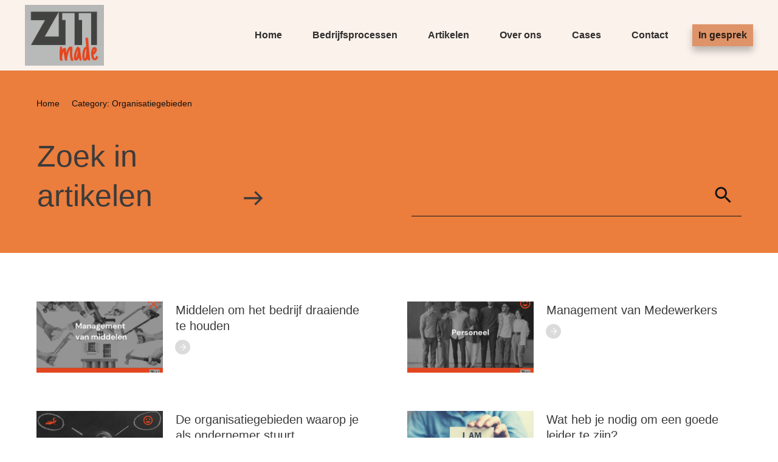

--- FILE ---
content_type: text/html; charset=UTF-8
request_url: https://z11-made.nl/kennisbank/organisatiegebieden/
body_size: 45921
content:
<!doctype html>
<html lang="nl-NL" >
<head>
<link rel="profile" href="https://gmpg.org/xfn/11">
<meta charset="UTF-8">
<meta name="viewport" content="width=device-width, initial-scale=1">
<script type="text/javascript">
window.flatStyles = window.flatStyles || ''
window.lightspeedOptimizeStylesheet = function () {
const currentStylesheet = document.querySelector( '.tcb-lightspeed-style:not([data-ls-optimized])' )
if ( currentStylesheet ) {
try {
if ( currentStylesheet.sheet && currentStylesheet.sheet.cssRules ) {
if ( window.flatStyles ) {
if ( this.optimizing ) {
setTimeout( window.lightspeedOptimizeStylesheet.bind( this ), 24 )
} else {
this.optimizing = true;
let rulesIndex = 0;
while ( rulesIndex < currentStylesheet.sheet.cssRules.length ) {
const rule = currentStylesheet.sheet.cssRules[ rulesIndex ]
/* remove rules that already exist in the page */
if ( rule.type === CSSRule.STYLE_RULE && window.flatStyles.includes( `${rule.selectorText}{` ) ) {
currentStylesheet.sheet.deleteRule( rulesIndex )
} else {
rulesIndex ++
}
}
/* optimize, mark it such, move to the next file, append the styles we have until now */
currentStylesheet.setAttribute( 'data-ls-optimized', '1' )
window.flatStyles += currentStylesheet.innerHTML
this.optimizing = false
}
} else {
window.flatStyles = currentStylesheet.innerHTML
currentStylesheet.setAttribute( 'data-ls-optimized', '1' )
}
}
} catch ( error ) {
console.warn( error )
}
if ( currentStylesheet.parentElement.tagName !== 'HEAD' ) {
/* always make sure that those styles end up in the head */
const stylesheetID = currentStylesheet.id;
/**
* make sure that there is only one copy of the css
* e.g display CSS
*/
if ( ( ! stylesheetID || ( stylesheetID && ! document.querySelector( `head #${stylesheetID}` ) ) ) ) {
document.head.prepend( currentStylesheet )
} else {
currentStylesheet.remove();
}
}
}
}
window.lightspeedOptimizeFlat = function ( styleSheetElement ) {
if ( document.querySelectorAll( 'link[href*="thrive_flat.css"]' ).length > 1 ) {
/* disable this flat if we already have one */
styleSheetElement.setAttribute( 'disabled', true )
} else {
/* if this is the first one, make sure he's in head */
if ( styleSheetElement.parentElement.tagName !== 'HEAD' ) {
document.head.append( styleSheetElement )
}
}
}
</script>
<style type="text/css" id="tcb-style-base-post-2784"  onLoad="typeof window.lightspeedOptimizeStylesheet === 'function' && window.lightspeedOptimizeStylesheet()" class="tcb-lightspeed-style">.thrv_wrapper .tve-content-box-background{position: absolute;width: 100%;left: 0px;top: 0px;overflow: hidden;-webkit-background-clip: padding-box;height: 100% !important;}.thrv_wrapper.thrv-content-box{box-sizing: border-box;position: relative;min-height: 10px;}.thrv_wrapper.thrv-content-box div:not(.thrv_icon):not(.ui-resizable-handle):not(.tve-auxiliary-icon-element){box-sizing: border-box;}.tve-cb{display: inline-block;vertical-align: middle;clear: both;overflow: visible;width: 100%;z-index: 1;position: relative;min-height: 10px;}.tve_image_caption{position: relative;}.tve_image_caption:not(.tcb-mm-image.tve-tab-image){height: auto !important;}.tve_image_caption .tve_image{max-width: 100%;width: 100%;}.thrv_text_element a:not(.tcb-button-link){font-size: inherit;}.tcb-style-wrap strong{font-weight: var(--g-bold-weight,bold);}.thrv_text_element{overflow-wrap: break-word;}body:not(.tve_editor_page) .thrv_wrapper.thrv_footer,body:not(.tve_editor_page) .thrv_wrapper.thrv_header{padding: 0px;}.tcb-post-content.thrv_wrapper{margin-top: 15px;margin-bottom: 15px;padding: 0px;}#tve_editor .tcb-post-content p{font-size: 16px;line-height: 1.6em;}.notifications-content-wrapper.tcb-permanently-hidden{display: none !important;}.tcb-permanently-hidden{display: none !important;}.tar-disabled{cursor: default;opacity: 0.4;pointer-events: none;}html{text-rendering: auto !important;}html body{text-rendering: auto !important;}#tve_editor ul{margin-left: 20px;}.thrv_wrapper{margin-top: 20px;margin-bottom: 20px;padding: 1px;}.thrv_wrapper div{box-sizing: content-box;}.thrv_wrapper.tve-elem-default-pad{padding: 20px;}.thrv_wrapper.thrv_text_element{margin: 0px;}p{font-size: 1em;}.tve_image{border-radius: 0px;box-shadow: none;}div .tve_image_caption{padding: 0px;max-width: 100% !important;box-sizing: border-box !important;}.tve_image_caption .tve_image_frame{display: block;max-width: 100%;position: relative;overflow: hidden;}.tve_image_caption .tve_image{display: block;padding: 0px;height: auto;}:not(#_s):not(#_s) .tcb-conditional-display-placeholder{position: relative;min-height: var(--tcb-container-height-d,100px) !important;}:not(#_s):not(#_s) .tcb-conditional-display-placeholder.thrv-page-section{box-sizing: border-box;margin: 0px;}:not(#_s):not(#_s) .tcb-conditional-display-placeholder.thrv-content-box{box-sizing: border-box;}:not(#_s):not(#_s) .tcb-conditional-display-placeholder .tve-page-section-out,:not(#_s):not(#_s) .tcb-conditional-display-placeholder .tve-content-box-background{box-sizing: border-box;position: absolute;width: 100%;height: 100%;left: 0px;top: 0px;overflow: hidden;}.thrv_wrapper.thrv_contentbox_shortcode{position: relative;}.thrive_prev_next .tcb-button-link{letter-spacing: 2px;background-size: auto;background-attachment: scroll;border-radius: 5px;overflow: hidden;padding: 18px;background-position: 50% 50%;background-repeat: no-repeat;}.thrive_prev_next .thrive-prev-next-container{position: relative;}.thrive-no-prev-post-in-category .thrive_prev_next[data-same-category="1"] .tcb_post_prev_link,.thrive-no-next-post-in-category .thrive_prev_next[data-same-category="1"] .tcb_post_next_link{display: none !important;}body:not(.ttb-editor-page) .tcb-post-content::before,body:not(.ttb-editor-page) .tcb-post-content::after{display: none;}.thrv_wrapper.thrv_text_element{padding: 1px;}@media (max-width: 1023px){:not(#_s):not(#_s) .tcb-conditional-display-placeholder{min-height: var(--tcb-container-height-t) !important;}}@media (max-width: 767px){html{overflow-x: hidden !important;}html,body{max-width: 100vw !important;}:not(#_s):not(#_s) .tcb-conditional-display-placeholder{min-height: var(--tcb-container-height-m) !important;}}@media screen and (max-device-width: 480px){body{text-size-adjust: none;}}</style><!-- <link rel='stylesheet' id='tcb-style-base-thrive_template-3258'  href='//z11-made.nl/wp-content/uploads/thrive/tcb-base-css-3258-1700736134.css' type='text/css' media='all' /> -->
<link rel="stylesheet" type="text/css" href="//z11-made.nl/wp-content/cache/wpfc-minified/qi1qqvfx/bhkx.css" media="all"/><style type="text/css" id="tcb-style-template-thrive_template-3258"  onLoad="typeof window.lightspeedOptimizeStylesheet === 'function' && window.lightspeedOptimizeStylesheet()" class="tcb-lightspeed-style">@media (min-width: 300px){.tve-theme-3258 .main-container{padding: 40px 10px !important;}.tve-theme-3258 #wrapper{--header-background-width: 100%;--top-background-width: 100%;--footer-background-width: 100%;--bottom-background-width: 100%;}:not(#layout) .tve-theme-3258 .main-container{--separator-size: 50px;}.tve-theme-3258 .sidebar-section .section-background{border: 1px solid rgba(0,0,0,0.12);background-color: transparent !important;}:not(#tve) .tve-theme-3258 .sidebar-section [data-css="tve-u-16ed189a0b8"]{letter-spacing: 3px;--tcb-applied-color: var$(--tcb-skin-color-3);font-size: 11px !important;text-transform: uppercase !important;font-weight: var(--g-bold-weight,bold) !important;color: rgb(5,5,65) !important;padding-top: 0px !important;margin-top: 0px !important;padding-bottom: 20px !important;margin-bottom: 0px !important;}.tve-theme-3258 .sidebar-section [data-css="tve-u-16ed18b1f3e"]{margin-top: 0px !important;padding: 0px !important;margin-bottom: 0px !important;}.tve-theme-3258 .sidebar-section .section-content{padding: 20px !important;}.tve-theme-3258 .sidebar-section [data-css="tve-u-16ed18f1172"]{min-height: 52px;--tve-color: var(--tcb-skin-color-5);padding: 0px !important;margin-bottom: 30px !important;margin-right: 0px !important;}:not(#tve) .tve-theme-3258 .sidebar-section [data-css="tve-u-170147930c0"]{letter-spacing: 3px;--tcb-applied-color: var$(--tcb-skin-color-3);font-size: 11px !important;text-transform: uppercase !important;font-weight: var(--g-bold-weight,bold) !important;color: rgb(5,5,65) !important;padding-top: 0px !important;margin-top: 0px !important;padding-bottom: 20px !important;margin-bottom: 0px !important;}:not(#tve) .tve-theme-3258 .sidebar-section [data-css="tve-u-17014793f17"]{letter-spacing: 3px;--tcb-applied-color: var$(--tcb-skin-color-3);font-size: 11px !important;text-transform: uppercase !important;font-weight: var(--g-bold-weight,bold) !important;color: rgb(5,5,65) !important;padding-top: 0px !important;margin-top: 0px !important;padding-bottom: 20px !important;margin-bottom: 0px !important;}:not(#tve) .tve-theme-3258 .sidebar-section [data-css="tve-u-170147953de"]{letter-spacing: 3px;--tcb-applied-color: var$(--tcb-skin-color-3);font-size: 11px !important;text-transform: uppercase !important;font-weight: var(--g-bold-weight,bold) !important;color: rgb(5,5,65) !important;padding-top: 1px !important;margin-top: 0px !important;padding-bottom: 20px !important;margin-bottom: 0px !important;}.tve-theme-3258 .sidebar-section [data-css="tve-u-1702012ffdb"] .thrive-dynamic-styled-list-item{--tve-line-height: 1.5em;margin-right: 8px !important;padding: 8px !important;margin-bottom: 8px !important;background-color: var(--tcb-skin-color-9) !important;margin-left: 0px !important;}:not(#tve) .tve-theme-3258 .sidebar-section [data-css="tve-u-1702012ffdb"] p,:not(#tve) .tve-theme-3258 .sidebar-section [data-css="tve-u-1702012ffdb"] li,:not(#tve) .tve-theme-3258 .sidebar-section [data-css="tve-u-1702012ffdb"] blockquote,:not(#tve) .tve-theme-3258 .sidebar-section [data-css="tve-u-1702012ffdb"] address,:not(#tve) .tve-theme-3258 .sidebar-section [data-css="tve-u-1702012ffdb"] .tcb-plain-text,:not(#tve) .tve-theme-3258 .sidebar-section [data-css="tve-u-1702012ffdb"] label,:not(#tve) .tve-theme-3258 .sidebar-section [data-css="tve-u-1702012ffdb"] h1,:not(#tve) .tve-theme-3258 .sidebar-section [data-css="tve-u-1702012ffdb"] h2,:not(#tve) .tve-theme-3258 .sidebar-section [data-css="tve-u-1702012ffdb"] h3,:not(#tve) .tve-theme-3258 .sidebar-section [data-css="tve-u-1702012ffdb"] h4,:not(#tve) .tve-theme-3258 .sidebar-section [data-css="tve-u-1702012ffdb"] h5,:not(#tve) .tve-theme-3258 .sidebar-section [data-css="tve-u-1702012ffdb"] h6{color: var(--tve-color,var(--tcb-skin-color-4));--tcb-applied-color: var$(--tcb-skin-color-4);}.tve-theme-3258 .sidebar-section [data-css="tve-u-1702012ffdb"]{--tve-color: var(--tcb-skin-color-4);--tve-letter-spacing: 1px;--tve-font-size: 14px;padding: 0px !important;margin-bottom: 30px !important;}.tve-theme-3258 .sidebar-section [data-css="tve-u-1702012ffdb"] p,.tve-theme-3258 .sidebar-section [data-css="tve-u-1702012ffdb"] li,.tve-theme-3258 .sidebar-section [data-css="tve-u-1702012ffdb"] blockquote,.tve-theme-3258 .sidebar-section [data-css="tve-u-1702012ffdb"] address,.tve-theme-3258 .sidebar-section [data-css="tve-u-1702012ffdb"] .tcb-plain-text,.tve-theme-3258 .sidebar-section [data-css="tve-u-1702012ffdb"] label{letter-spacing: var(--tve-letter-spacing,1px);}:not(#tve) .tve-theme-3258 .sidebar-section [data-css="tve-u-1702012ffdb"] p,:not(#tve) .tve-theme-3258 .sidebar-section [data-css="tve-u-1702012ffdb"] li,:not(#tve) .tve-theme-3258 .sidebar-section [data-css="tve-u-1702012ffdb"] blockquote,:not(#tve) .tve-theme-3258 .sidebar-section [data-css="tve-u-1702012ffdb"] address,:not(#tve) .tve-theme-3258 .sidebar-section [data-css="tve-u-1702012ffdb"] .tcb-plain-text,:not(#tve) .tve-theme-3258 .sidebar-section [data-css="tve-u-1702012ffdb"] label{font-size: var(--tve-font-size,14px);}:not(#tve) .tve-theme-3258 .sidebar-section [data-css="tve-u-1702012ffdb"] .thrive-dynamic-styled-list-item:hover{background-color: rgb(255,255,255) !important;box-shadow: rgba(0,0,0,0.04) 0px 2px 5px 0px !important;--tve-text-decoration: none !important;--tve-color: var(--tcb-skin-color-0) !important;}:not(#tve) .tve-theme-3258 .sidebar-section [data-css="tve-u-1702012ffdb"] .thrive-dynamic-styled-list-item:hover p,:not(#tve) .tve-theme-3258 .sidebar-section [data-css="tve-u-1702012ffdb"] .thrive-dynamic-styled-list-item:hover li,:not(#tve) .tve-theme-3258 .sidebar-section [data-css="tve-u-1702012ffdb"] .thrive-dynamic-styled-list-item:hover blockquote,:not(#tve) .tve-theme-3258 .sidebar-section [data-css="tve-u-1702012ffdb"] .thrive-dynamic-styled-list-item:hover address,:not(#tve) .tve-theme-3258 .sidebar-section [data-css="tve-u-1702012ffdb"] .thrive-dynamic-styled-list-item:hover .tcb-plain-text,:not(#tve) .tve-theme-3258 .sidebar-section [data-css="tve-u-1702012ffdb"] .thrive-dynamic-styled-list-item:hover label{text-decoration: var(--tve-text-decoration,none) !important;}:not(#tve) .tve-theme-3258 .sidebar-section [data-css="tve-u-1702012ffdb"] .thrive-dynamic-styled-list-item:hover p,:not(#tve) .tve-theme-3258 .sidebar-section [data-css="tve-u-1702012ffdb"] .thrive-dynamic-styled-list-item:hover li,:not(#tve) .tve-theme-3258 .sidebar-section [data-css="tve-u-1702012ffdb"] .thrive-dynamic-styled-list-item:hover blockquote,:not(#tve) .tve-theme-3258 .sidebar-section [data-css="tve-u-1702012ffdb"] .thrive-dynamic-styled-list-item:hover address,:not(#tve) .tve-theme-3258 .sidebar-section [data-css="tve-u-1702012ffdb"] .thrive-dynamic-styled-list-item:hover .tcb-plain-text,:not(#tve) .tve-theme-3258 .sidebar-section [data-css="tve-u-1702012ffdb"] .thrive-dynamic-styled-list-item:hover label,:not(#tve) .tve-theme-3258 .sidebar-section [data-css="tve-u-1702012ffdb"] .thrive-dynamic-styled-list-item:hover h1,:not(#tve) .tve-theme-3258 .sidebar-section [data-css="tve-u-1702012ffdb"] .thrive-dynamic-styled-list-item:hover h2,:not(#tve) .tve-theme-3258 .sidebar-section [data-css="tve-u-1702012ffdb"] .thrive-dynamic-styled-list-item:hover h3,:not(#tve) .tve-theme-3258 .sidebar-section [data-css="tve-u-1702012ffdb"] .thrive-dynamic-styled-list-item:hover h4,:not(#tve) .tve-theme-3258 .sidebar-section [data-css="tve-u-1702012ffdb"] .thrive-dynamic-styled-list-item:hover h5,:not(#tve) .tve-theme-3258 .sidebar-section [data-css="tve-u-1702012ffdb"] .thrive-dynamic-styled-list-item:hover h6{color: var(--tve-color,var(--tcb-skin-color-0)) !important;--tcb-applied-color: var$(--tcb-skin-color-0) !important;}.tve-theme-3258 .sidebar-section [data-css="tve-u-17058acd17f"]{margin-top: 0px !important;padding: 0px !important;margin-bottom: 0px !important;}.tve-theme-3258 .sidebar-section [data-css="tve-u-17058ae1863"]{margin-top: 0px !important;padding: 0px !important;margin-bottom: 0px !important;}.tve-theme-3258 .sidebar-section [data-css="tve-u-17058ae7cbc"]{margin-top: 0px !important;padding: 0px !important;margin-bottom: 0px !important;}:not(#tve) .tve-theme-3258 .sidebar-section [data-css="tve-u-1702012ffdb"] .thrive-dynamic-styled-list-item p,:not(#tve) .tve-theme-3258 .sidebar-section [data-css="tve-u-1702012ffdb"] .thrive-dynamic-styled-list-item li,:not(#tve) .tve-theme-3258 .sidebar-section [data-css="tve-u-1702012ffdb"] .thrive-dynamic-styled-list-item blockquote,:not(#tve) .tve-theme-3258 .sidebar-section [data-css="tve-u-1702012ffdb"] .thrive-dynamic-styled-list-item address,:not(#tve) .tve-theme-3258 .sidebar-section [data-css="tve-u-1702012ffdb"] .thrive-dynamic-styled-list-item .tcb-plain-text,:not(#tve) .tve-theme-3258 .sidebar-section [data-css="tve-u-1702012ffdb"] .thrive-dynamic-styled-list-item label{line-height: var(--tve-line-height,1.5em);}.tve-theme-3258 .sidebar-section [data-css="tve-u-17086f6ff41"] .thrive-dynamic-styled-list-item{--tve-line-height: 1.5em;margin-right: 8px !important;padding: 8px !important;margin-bottom: 8px !important;background-color: var(--tcb-skin-color-9) !important;margin-left: 0px !important;}:not(#tve) .tve-theme-3258 .sidebar-section [data-css="tve-u-17086f6ff41"] p,:not(#tve) .tve-theme-3258 .sidebar-section [data-css="tve-u-17086f6ff41"] li,:not(#tve) .tve-theme-3258 .sidebar-section [data-css="tve-u-17086f6ff41"] blockquote,:not(#tve) .tve-theme-3258 .sidebar-section [data-css="tve-u-17086f6ff41"] address,:not(#tve) .tve-theme-3258 .sidebar-section [data-css="tve-u-17086f6ff41"] .tcb-plain-text,:not(#tve) .tve-theme-3258 .sidebar-section [data-css="tve-u-17086f6ff41"] label,:not(#tve) .tve-theme-3258 .sidebar-section [data-css="tve-u-17086f6ff41"] h1,:not(#tve) .tve-theme-3258 .sidebar-section [data-css="tve-u-17086f6ff41"] h2,:not(#tve) .tve-theme-3258 .sidebar-section [data-css="tve-u-17086f6ff41"] h3,:not(#tve) .tve-theme-3258 .sidebar-section [data-css="tve-u-17086f6ff41"] h4,:not(#tve) .tve-theme-3258 .sidebar-section [data-css="tve-u-17086f6ff41"] h5,:not(#tve) .tve-theme-3258 .sidebar-section [data-css="tve-u-17086f6ff41"] h6{color: var(--tve-color,var(--tcb-skin-color-4));--tcb-applied-color: var$(--tcb-skin-color-4);}.tve-theme-3258 .sidebar-section [data-css="tve-u-17086f6ff41"]{--tve-color: var(--tcb-skin-color-4);--tve-letter-spacing: 1px;--tve-font-size: 14px;padding: 0px !important;margin-bottom: 30px !important;}.tve-theme-3258 .sidebar-section [data-css="tve-u-17086f6ff41"] p,.tve-theme-3258 .sidebar-section [data-css="tve-u-17086f6ff41"] li,.tve-theme-3258 .sidebar-section [data-css="tve-u-17086f6ff41"] blockquote,.tve-theme-3258 .sidebar-section [data-css="tve-u-17086f6ff41"] address,.tve-theme-3258 .sidebar-section [data-css="tve-u-17086f6ff41"] .tcb-plain-text,.tve-theme-3258 .sidebar-section [data-css="tve-u-17086f6ff41"] label{letter-spacing: var(--tve-letter-spacing,1px);}:not(#tve) .tve-theme-3258 .sidebar-section [data-css="tve-u-17086f6ff41"] p,:not(#tve) .tve-theme-3258 .sidebar-section [data-css="tve-u-17086f6ff41"] li,:not(#tve) .tve-theme-3258 .sidebar-section [data-css="tve-u-17086f6ff41"] blockquote,:not(#tve) .tve-theme-3258 .sidebar-section [data-css="tve-u-17086f6ff41"] address,:not(#tve) .tve-theme-3258 .sidebar-section [data-css="tve-u-17086f6ff41"] .tcb-plain-text,:not(#tve) .tve-theme-3258 .sidebar-section [data-css="tve-u-17086f6ff41"] label{font-size: var(--tve-font-size,14px);}:not(#tve) .tve-theme-3258 .sidebar-section [data-css="tve-u-17086f6ff41"] .thrive-dynamic-styled-list-item:hover{background-color: rgb(255,255,255) !important;box-shadow: rgba(0,0,0,0.04) 0px 2px 5px 0px !important;--tve-text-decoration: none !important;--tve-color: var(--tcb-skin-color-0) !important;}:not(#tve) .tve-theme-3258 .sidebar-section [data-css="tve-u-17086f6ff41"] .thrive-dynamic-styled-list-item:hover p,:not(#tve) .tve-theme-3258 .sidebar-section [data-css="tve-u-17086f6ff41"] .thrive-dynamic-styled-list-item:hover li,:not(#tve) .tve-theme-3258 .sidebar-section [data-css="tve-u-17086f6ff41"] .thrive-dynamic-styled-list-item:hover blockquote,:not(#tve) .tve-theme-3258 .sidebar-section [data-css="tve-u-17086f6ff41"] .thrive-dynamic-styled-list-item:hover address,:not(#tve) .tve-theme-3258 .sidebar-section [data-css="tve-u-17086f6ff41"] .thrive-dynamic-styled-list-item:hover .tcb-plain-text,:not(#tve) .tve-theme-3258 .sidebar-section [data-css="tve-u-17086f6ff41"] .thrive-dynamic-styled-list-item:hover label{text-decoration: var(--tve-text-decoration,none) !important;}:not(#tve) .tve-theme-3258 .sidebar-section [data-css="tve-u-17086f6ff41"] .thrive-dynamic-styled-list-item:hover p,:not(#tve) .tve-theme-3258 .sidebar-section [data-css="tve-u-17086f6ff41"] .thrive-dynamic-styled-list-item:hover li,:not(#tve) .tve-theme-3258 .sidebar-section [data-css="tve-u-17086f6ff41"] .thrive-dynamic-styled-list-item:hover blockquote,:not(#tve) .tve-theme-3258 .sidebar-section [data-css="tve-u-17086f6ff41"] .thrive-dynamic-styled-list-item:hover address,:not(#tve) .tve-theme-3258 .sidebar-section [data-css="tve-u-17086f6ff41"] .thrive-dynamic-styled-list-item:hover .tcb-plain-text,:not(#tve) .tve-theme-3258 .sidebar-section [data-css="tve-u-17086f6ff41"] .thrive-dynamic-styled-list-item:hover label,:not(#tve) .tve-theme-3258 .sidebar-section [data-css="tve-u-17086f6ff41"] .thrive-dynamic-styled-list-item:hover h1,:not(#tve) .tve-theme-3258 .sidebar-section [data-css="tve-u-17086f6ff41"] .thrive-dynamic-styled-list-item:hover h2,:not(#tve) .tve-theme-3258 .sidebar-section [data-css="tve-u-17086f6ff41"] .thrive-dynamic-styled-list-item:hover h3,:not(#tve) .tve-theme-3258 .sidebar-section [data-css="tve-u-17086f6ff41"] .thrive-dynamic-styled-list-item:hover h4,:not(#tve) .tve-theme-3258 .sidebar-section [data-css="tve-u-17086f6ff41"] .thrive-dynamic-styled-list-item:hover h5,:not(#tve) .tve-theme-3258 .sidebar-section [data-css="tve-u-17086f6ff41"] .thrive-dynamic-styled-list-item:hover h6{color: var(--tve-color,var(--tcb-skin-color-0)) !important;--tcb-applied-color: var$(--tcb-skin-color-0) !important;}:not(#tve) .tve-theme-3258 .sidebar-section [data-css="tve-u-17086f6ff41"] .thrive-dynamic-styled-list-item p,:not(#tve) .tve-theme-3258 .sidebar-section [data-css="tve-u-17086f6ff41"] .thrive-dynamic-styled-list-item li,:not(#tve) .tve-theme-3258 .sidebar-section [data-css="tve-u-17086f6ff41"] .thrive-dynamic-styled-list-item blockquote,:not(#tve) .tve-theme-3258 .sidebar-section [data-css="tve-u-17086f6ff41"] .thrive-dynamic-styled-list-item address,:not(#tve) .tve-theme-3258 .sidebar-section [data-css="tve-u-17086f6ff41"] .thrive-dynamic-styled-list-item .tcb-plain-text,:not(#tve) .tve-theme-3258 .sidebar-section [data-css="tve-u-17086f6ff41"] .thrive-dynamic-styled-list-item label{line-height: var(--tve-line-height,1.5em);}.tve-theme-3258 .sidebar-section [data-css="tve-u-170a019c392"] .thrive-dynamic-styled-list-item{--tve-line-height: 1.5em;margin-right: 8px !important;padding: 8px !important;margin-bottom: 8px !important;background-color: var(--tcb-skin-color-9) !important;margin-left: 0px !important;}:not(#tve) .tve-theme-3258 .sidebar-section [data-css="tve-u-170a019c392"] p,:not(#tve) .tve-theme-3258 .sidebar-section [data-css="tve-u-170a019c392"] li,:not(#tve) .tve-theme-3258 .sidebar-section [data-css="tve-u-170a019c392"] blockquote,:not(#tve) .tve-theme-3258 .sidebar-section [data-css="tve-u-170a019c392"] address,:not(#tve) .tve-theme-3258 .sidebar-section [data-css="tve-u-170a019c392"] .tcb-plain-text,:not(#tve) .tve-theme-3258 .sidebar-section [data-css="tve-u-170a019c392"] label,:not(#tve) .tve-theme-3258 .sidebar-section [data-css="tve-u-170a019c392"] h1,:not(#tve) .tve-theme-3258 .sidebar-section [data-css="tve-u-170a019c392"] h2,:not(#tve) .tve-theme-3258 .sidebar-section [data-css="tve-u-170a019c392"] h3,:not(#tve) .tve-theme-3258 .sidebar-section [data-css="tve-u-170a019c392"] h4,:not(#tve) .tve-theme-3258 .sidebar-section [data-css="tve-u-170a019c392"] h5,:not(#tve) .tve-theme-3258 .sidebar-section [data-css="tve-u-170a019c392"] h6{color: var(--tve-color,var(--tcb-skin-color-4));--tcb-applied-color: var$(--tcb-skin-color-4);}.tve-theme-3258 .sidebar-section [data-css="tve-u-170a019c392"]{--tve-color: var(--tcb-skin-color-4);--tve-letter-spacing: 1px;--tve-font-size: 14px;padding: 0px !important;margin-bottom: 30px !important;}.tve-theme-3258 .sidebar-section [data-css="tve-u-170a019c392"] p,.tve-theme-3258 .sidebar-section [data-css="tve-u-170a019c392"] li,.tve-theme-3258 .sidebar-section [data-css="tve-u-170a019c392"] blockquote,.tve-theme-3258 .sidebar-section [data-css="tve-u-170a019c392"] address,.tve-theme-3258 .sidebar-section [data-css="tve-u-170a019c392"] .tcb-plain-text,.tve-theme-3258 .sidebar-section [data-css="tve-u-170a019c392"] label{letter-spacing: var(--tve-letter-spacing,1px);}:not(#tve) .tve-theme-3258 .sidebar-section [data-css="tve-u-170a019c392"] p,:not(#tve) .tve-theme-3258 .sidebar-section [data-css="tve-u-170a019c392"] li,:not(#tve) .tve-theme-3258 .sidebar-section [data-css="tve-u-170a019c392"] blockquote,:not(#tve) .tve-theme-3258 .sidebar-section [data-css="tve-u-170a019c392"] address,:not(#tve) .tve-theme-3258 .sidebar-section [data-css="tve-u-170a019c392"] .tcb-plain-text,:not(#tve) .tve-theme-3258 .sidebar-section [data-css="tve-u-170a019c392"] label{font-size: var(--tve-font-size,14px);}:not(#tve) .tve-theme-3258 .sidebar-section [data-css="tve-u-170a019c392"] .thrive-dynamic-styled-list-item:hover{background-color: rgb(255,255,255) !important;box-shadow: rgba(0,0,0,0.04) 0px 2px 5px 0px !important;--tve-text-decoration: none !important;--tve-color: var(--tcb-skin-color-0) !important;}:not(#tve) .tve-theme-3258 .sidebar-section [data-css="tve-u-170a019c392"] .thrive-dynamic-styled-list-item:hover p,:not(#tve) .tve-theme-3258 .sidebar-section [data-css="tve-u-170a019c392"] .thrive-dynamic-styled-list-item:hover li,:not(#tve) .tve-theme-3258 .sidebar-section [data-css="tve-u-170a019c392"] .thrive-dynamic-styled-list-item:hover blockquote,:not(#tve) .tve-theme-3258 .sidebar-section [data-css="tve-u-170a019c392"] .thrive-dynamic-styled-list-item:hover address,:not(#tve) .tve-theme-3258 .sidebar-section [data-css="tve-u-170a019c392"] .thrive-dynamic-styled-list-item:hover .tcb-plain-text,:not(#tve) .tve-theme-3258 .sidebar-section [data-css="tve-u-170a019c392"] .thrive-dynamic-styled-list-item:hover label{text-decoration: var(--tve-text-decoration,none) !important;}:not(#tve) .tve-theme-3258 .sidebar-section [data-css="tve-u-170a019c392"] .thrive-dynamic-styled-list-item:hover p,:not(#tve) .tve-theme-3258 .sidebar-section [data-css="tve-u-170a019c392"] .thrive-dynamic-styled-list-item:hover li,:not(#tve) .tve-theme-3258 .sidebar-section [data-css="tve-u-170a019c392"] .thrive-dynamic-styled-list-item:hover blockquote,:not(#tve) .tve-theme-3258 .sidebar-section [data-css="tve-u-170a019c392"] .thrive-dynamic-styled-list-item:hover address,:not(#tve) .tve-theme-3258 .sidebar-section [data-css="tve-u-170a019c392"] .thrive-dynamic-styled-list-item:hover .tcb-plain-text,:not(#tve) .tve-theme-3258 .sidebar-section [data-css="tve-u-170a019c392"] .thrive-dynamic-styled-list-item:hover label,:not(#tve) .tve-theme-3258 .sidebar-section [data-css="tve-u-170a019c392"] .thrive-dynamic-styled-list-item:hover h1,:not(#tve) .tve-theme-3258 .sidebar-section [data-css="tve-u-170a019c392"] .thrive-dynamic-styled-list-item:hover h2,:not(#tve) .tve-theme-3258 .sidebar-section [data-css="tve-u-170a019c392"] .thrive-dynamic-styled-list-item:hover h3,:not(#tve) .tve-theme-3258 .sidebar-section [data-css="tve-u-170a019c392"] .thrive-dynamic-styled-list-item:hover h4,:not(#tve) .tve-theme-3258 .sidebar-section [data-css="tve-u-170a019c392"] .thrive-dynamic-styled-list-item:hover h5,:not(#tve) .tve-theme-3258 .sidebar-section [data-css="tve-u-170a019c392"] .thrive-dynamic-styled-list-item:hover h6{color: var(--tve-color,var(--tcb-skin-color-0)) !important;--tcb-applied-color: var$(--tcb-skin-color-0) !important;}:not(#tve) .tve-theme-3258 .sidebar-section [data-css="tve-u-170a019c392"] .thrive-dynamic-styled-list-item p,:not(#tve) .tve-theme-3258 .sidebar-section [data-css="tve-u-170a019c392"] .thrive-dynamic-styled-list-item li,:not(#tve) .tve-theme-3258 .sidebar-section [data-css="tve-u-170a019c392"] .thrive-dynamic-styled-list-item blockquote,:not(#tve) .tve-theme-3258 .sidebar-section [data-css="tve-u-170a019c392"] .thrive-dynamic-styled-list-item address,:not(#tve) .tve-theme-3258 .sidebar-section [data-css="tve-u-170a019c392"] .thrive-dynamic-styled-list-item .tcb-plain-text,:not(#tve) .tve-theme-3258 .sidebar-section [data-css="tve-u-170a019c392"] .thrive-dynamic-styled-list-item label{line-height: var(--tve-line-height,1.5em);}.tve-theme-3258 .sidebar-section{margin: 0px !important;}.tve-theme-3258 [data-css="tve-u-17be371dccb"]{margin-bottom: 0px !important;}:not(#layout) .tve-theme-3258 #wrapper{--layout-content-width: 1200px;--layout-background-width: 1200px;}.tve-theme-3258 .content-section .section-content{padding: 40px 10px !important;}.tve-theme-3258 .content-section #main .post-wrapper.thrv_wrapper{width: calc((100% - 60px) / 2);}.tve-theme-3258 .content-section #main [data-css="tve-u-17be371dcca"]{max-width: 60%;}.tve-theme-3258 .content-section #main [data-css="tve-u-17be371dcc5"]{margin-left: -20px;padding: 0px !important;}.tve-theme-3258 .content-section #main [data-css="tve-u-17be371dcc4"]{margin: 0px !important;}.tve-theme-3258 .content-section #main [data-css="tve-u-17be371dcc5"] > .tcb-flex-col{padding-left: 20px;}.tve-theme-3258 .content-section #main [data-css="tve-u-17be371dccd"]{display: block;max-width: 25px;width: 32px;}.tve-theme-3258 .content-section #main [data-css="tve-u-17be371dccd"] .tcb-button-link{border: none;border-radius: 20px;overflow: hidden;padding: 4px 6px !important;background-color: rgba(0,0,0,0.14) !important;}:not(#tve) .tve-theme-3258 .content-section #main [data-css="tve-u-17be371dccd"] .tcb-button-link span{color: rgb(255,255,255);}:not(#tve) .tve-theme-3258 .content-section #main [data-css="tve-u-17be371dccd"]:hover .tcb-button-link{background-color: var(--tcb-skin-color-0) !important;background-image: none !important;--background-image: none !important;--tve-applied-background-image: none !important;--background-color: var(--tcb-skin-color-0) !important;--tve-applied-background-color: var$(--tcb-skin-color-0) !important;}.tve-theme-3258 .content-section #main [data-css="tve-u-17be371dcce"]{font-size: 12px;width: 12px;height: 12px;--tcb-local-color-icon: rgb(255,255,255);--tcb-local-color-var: rgb(255,255,255);--tve-icon-size: 12px;}.tve-theme-3258 .content-section #main [data-css="tve-u-17be371dcc5"] > .tcb-flex-col > .tcb-col{min-height: 120px;}.tve-theme-3258 .content-section #main [data-css="tve-u-17be371dcc7"]{margin-top: 0px !important;margin-bottom: 0px !important;}.tve-theme-3258 .content-section #main [data-css="tve-u-17be371dcc6"]{max-width: 40%;}.tve-theme-3258 .content-section #main .thrv-content-box [data-css="tve-u-17be371dcc9"]{min-height: 77px !important;--tve-applied-min-height: 77px !important;}.tve-theme-3258 .content-section #main [data-css="tve-u-17be371dcc8"]{background-image: url("https://z11-made.nl/wp-content/uploads/2022/01/Waarom-beinvloeden-de-werksfeer-en-de-motivatie-van-het-personeel-elkaar-Z11Made-300x150.jpg?dynamic_featured=1&size=medium") !important;background-size: cover !important;background-position: 50% 50% !important;background-attachment: scroll !important;background-repeat: no-repeat !important;}:not(#tve) .tve-theme-3258 .content-section #main [data-css="tve-u-17be371dccc"]{font-weight: var(--g-regular-weight,normal) !important;padding-top: 0px !important;margin-top: 0px !important;padding-bottom: 0px !important;margin-bottom: 0px !important;font-size: 20px !important;}.tve-theme-3258 .content-section #main [data-css="tve-u-17be371dccb"]{margin-bottom: 0px !important;}.tve-theme-3258 .content-section #main [data-css="tve-u-17be371dcc7"]:hover [data-css="tve-u-17be371dcc8"]{background-image: url("https://z11-made.nl/wp-content/uploads/2022/01/Waarom-beinvloeden-de-werksfeer-en-de-motivatie-van-het-personeel-elkaar-Z11Made-300x150.jpg?dynamic_featured=1&size=medium") !important;background-size: cover !important;background-position: 50% 50% !important;background-attachment: scroll !important;background-repeat: no-repeat !important;}.tve-theme-3258 .content-section #main{margin-top: 0px !important;margin-bottom: 80px !important;}.tve-theme-3258 .content-section #main .post-wrapper.thrv_wrapper:nth-child(n+3){margin-top: 60px !important;}.tve-theme-3258 .content-section #main .post-wrapper.thrv_wrapper:not(:nth-child(n+3)){margin-top: 0px !important;}.tve-theme-3258 .content-section #main .post-wrapper.thrv_wrapper:not(:nth-child(2n)){margin-right: 60px !important;}.tve-theme-3258 .content-section #main .post-wrapper.thrv_wrapper:nth-child(2n){margin-right: 0px !important;}:not(#tve) .tve-theme-3258 .content-section #main [data-css="tve-u-17be371dccd"]:hover .tcb-button-link span{color: var(--tve-color,var(--tcb-skin-color-4)) !important;--tve-applied-color: var$(--tve-color,var$(--tcb-skin-color-4)) !important;--tcb-applied-color: var$(--tcb-skin-color-4) !important;}:not(#tve) .tve-theme-3258 .content-section #main [data-css="tve-u-17be371dccd"]:hover{--tve-color: var(--tcb-skin-color-4) !important;--tve-applied---tve-color: var$(--tcb-skin-color-4) !important;}.tve-theme-3258 .content-section .thrv-divider[data-css="tve-u-17be3945b32"] .tve_sep{width: 100%;border-width: 1px !important;border-color: rgba(0,0,0,0.1) !important;}.tve-theme-3258 .content-section [data-css="tve-u-17be394924f"]{margin-left: -40px;padding: 0px !important;}.tve-theme-3258 .content-section [data-css="tve-u-17be39494e2"]{margin: 0px !important;}.tve-theme-3258 .content-section [data-css="tve-u-17be394924f"] > .tcb-flex-col > .tcb-col{justify-content: center;}.tve-theme-3258 .content-section [data-css="tve-u-17be394f578"]{max-width: 40%;}.tve-theme-3258 .content-section [data-css="tve-u-17be394ff6e"]{max-width: 20%;}.tve-theme-3258 .content-section [data-css="tve-u-17be394ff80"]{max-width: 40%;}.tve-theme-3258 .content-section .thrv-divider[data-css="tve-u-17be395be10"] .tve_sep{width: 100%;border-width: 1px !important;border-color: rgba(0,0,0,0.1) !important;}.tve-theme-3258 .content-section [data-css="tve-u-17be394924f"] > .tcb-flex-col{padding-left: 40px;}.tve-theme-3258 .top-section .section-background{background-color: var(--tcb-skin-color-0) !important;background-image: none !important;}.tve-theme-3258 .top-section .section-content{display: block;--tve-color: var(--tcb-skin-color-4);--tve-applied---tve-color: var$(--tcb-skin-color-4);padding: 40px 20px 60px !important;min-height: 1px !important;}.tve-theme-3258 .top-section .section-content p,.tve-theme-3258 .top-section .section-content li,.tve-theme-3258 .top-section .section-content label,.tve-theme-3258 .top-section .section-content .tcb-plain-text{color: var(--tve-color,rgb(255,255,255));--tcb-applied-color: rgb(255,255,255);}.tve-theme-3258 .top-section .thrive-breadcrumbs{padding: 0px !important;justify-content: center !important;}.tve-theme-3258 .top-section [data-css="tve-u-17be370d4ac"] .thrive-breadcrumb-path{color: var(--tcb-skin-color-16);--tve-applied-color: var$(--tcb-skin-color-16);font-size: 14px;padding-bottom: 0px !important;}.tve-theme-3258 .top-section [data-css="tve-u-17be3776f53"]{max-width: 53%;}.tve-theme-3258 .top-section [data-css="tve-u-17be3776f64"]{max-width: 47%;}:not(#tve) .tve-theme-3258 .top-section .section-content p,:not(#tve) .tve-theme-3258 .top-section .section-content li,:not(#tve) .tve-theme-3258 .top-section .section-content label,:not(#tve) .tve-theme-3258 .top-section .section-content .tcb-plain-text{color: var(--tve-color,var(--tcb-skin-color-4));--tve-applied-color: var$(--tve-color,var$(--tcb-skin-color-4));--tcb-applied-color: var$(--tcb-skin-color-4);}.tve-theme-3258 .top-section [data-css="tve-u-17be377ec63"]{margin: 0px !important;}.tve-theme-3258 .top-section [data-css="tve-u-17be370d4ac"]{position: relative;top: 0px;left: 0px;justify-content: flex-start !important;margin-bottom: 40px !important;}:not(#tve) .tve-theme-3258 .top-section [data-css="tve-u-17be37a9e35"] input{border: none;font-size: 13px;color: var(--tve-color,rgba(0,0,0,0));--tcb-applied-color: rgba(0,0,0,0);--tve-applied-color: var$(--tve-color,rgba(0,0,0,0));}:not(#tve) .tve-theme-3258 .top-section [data-css="tve-u-17be37a9e33"] button{border-top-right-radius: 0px;overflow: hidden;border-bottom-right-radius: 0px;color: rgb(20,20,20);--tcb-applied-color: rgb(20,20,20);font-size: var(--tve-font-size,12px);font-weight: var(--tve-font-weight,var(--g-regular-weight,normal));letter-spacing: 1px;border: none;--tve-applied-border: none;line-height: var(--tve-line-height,1em);padding: 6px !important;background-color: transparent !important;}.tve-theme-3258 .top-section [data-css="tve-u-17be37a9e35"] input{letter-spacing: 1px;padding: 6px !important;background-color: transparent !important;}.tve-theme-3258 .top-section [data-css="tve-u-17be37a9e34"]{--tcb-local-color-icon: rgb(12,17,21);--tcb-local-color-var: rgb(12,17,21);--tve-icon-size: 36px;font-size: 36px;width: 36px;height: 36px;padding-left: 6px !important;padding-right: 6px !important;}.tve-theme-3258 .top-section [data-css="tve-u-16eb2c73381"]{border-bottom: 1px solid rgb(20,20,20);padding: 10px 0px !important;margin-top: 0px !important;margin-bottom: 0px !important;}:not(#tve) .tve-theme-3258 .top-section [data-css="tve-u-17be37a9e33"]:hover button{color: rgb(57,163,209) !important;--tcb-applied-color: rgb(57,163,209) !important;border-left: 1px solid rgb(57,163,209) !important;}:not(#tve) .tve-theme-3258 .top-section [data-css="tve-u-17be37a9e35"]:hover input{color: rgba(0,0,0,0.8) !important;--tcb-applied-color: rgba(0,0,0,0.8) !important;}:not(#tve) .tve-theme-3258 .top-section :not(#tve) [data-css="tve-u-17be37a9e33"]:hover button{border-left: none !important;color: var(--tve-color,var(--tcb-skin-color-4)) !important;--tve-applied-color: var$(--tve-color,var$(--tcb-skin-color-4)) !important;--tcb-applied-color: var$(--tcb-skin-color-4) !important;}.tve-theme-3258 .top-section [data-css="tve-u-17be37a9e33"]{--tve-line-height: 1em;--tve-font-weight: var(--g-regular-weight,normal);--tve-font-size: 12px;}:not(#tve) .tve-theme-3258 .top-section [data-css="tve-u-17be37a9e33"]:hover{--tve-color: var(--tcb-skin-color-4) !important;--tve-applied---tve-color: var$(--tcb-skin-color-4) !important;}.tve-theme-3258 .top-section [data-css="tve-u-17be37d3116"]{margin-left: -5px;padding: 0px !important;}.tve-theme-3258 .top-section [data-css="tve-u-17be37d3116"] > .tcb-flex-col > .tcb-col{justify-content: flex-end;}.tve-theme-3258 .top-section [data-css="tve-u-17be37d3116"] > .tcb-flex-col{padding-left: 5px;}.tve-theme-3258 .top-section [data-css="tve-u-17be37a9e35"]{--tve-color: rgba(0,0,0,0);--tve-applied---tve-color: rgba(0,0,0,0);}:not(#tve) .tve-theme-3258 .top-section :not(#tve) [data-css="tve-u-17be37a9e35"]:hover input{color: var(--tve-color,rgba(0,0,0,0.8)) !important;--tve-applied-color: var$(--tve-color,rgba(0,0,0,0.8)) !important;--tcb-applied-color: rgba(0,0,0,0.8) !important;}:not(#tve) .tve-theme-3258 .top-section [data-css="tve-u-17be37a9e35"]:hover{--tve-color: rgba(0,0,0,0.8) !important;--tve-applied---tve-color: rgba(0,0,0,0.8) !important;}.tve-theme-3258 .top-section [data-css="tve-u-17be370d4ac"] .thrive-breadcrumb-leaf{font-size: 14px;padding-bottom: 0px !important;}.tve-theme-3258 .top-section [data-css="tve-u-17c737f947b"]{max-width: unset;--tve-applied-max-width: unset !important;}.tve-theme-3258 .top-section [data-css="tve-u-17c738ac5ed"]{max-width: 46.4%;}.tve-theme-3258 .top-section [data-css="tve-u-17c738ad5a9"]{padding: 0px !important;}.tve-theme-3258 .top-section [data-css="tve-u-17c738ada7c"]{margin: 0px !important;}.tve-theme-3258 .top-section [data-css="tve-u-17c738ad5a9"] > .tcb-flex-col > .tcb-col{justify-content: flex-end;}.tve-theme-3258 .top-section [data-css="tve-u-17c738aed48"]{max-width: 53.6%;}.tve-theme-3258 .top-section [data-css="tve-u-17c738b8c45"]{font-size: 40px;margin-left: auto;margin-right: auto;--tcb-local-color-icon: rgb(12,17,21);--tcb-local-color-var: rgb(12,17,21);--tve-icon-size: 40px;--tcb-icon-rotation-angle: -45deg;width: 40px;height: 40px;float: left;z-index: 3;position: relative;--tve-alignment: left;margin-top: 0px !important;margin-bottom: 10px !important;}.tve-theme-3258 .top-section [data-css="tve-u-17c738bd21b"]::after{clear: both;}:not(#tve) .tve-theme-3258 .top-section [data-css="tve-u-17c738ecfea"]{padding-bottom: 0px !important;margin-bottom: 0px !important;}.tve-theme-3258 .bottom-section .section-background{background-image: none !important;background-color: var(--tcb-skin-color-2) !important;--background-image: none !important;--tve-applied-background-image: none !important;--background-color: var(--tcb-skin-color-2) !important;--tve-applied-background-color: var$(--tcb-skin-color-2) !important;}.tve-theme-3258 .bottom-section .section-content{justify-content: center;display: flex;flex-direction: column;text-align: left;min-height: 1px !important;padding: 60px 20px !important;}.tve-theme-3258 .bottom-section [data-css="tve-u-16eccd9c6d3"]{padding: 0px !important;margin-bottom: 0px !important;}.tve-theme-3258 .bottom-section [data-css="tve-u-17be3e41ebc"] .tcb-button-link{border-radius: 0px;letter-spacing: var(--tve-letter-spacing,1px);background-color: var(--tcb-local-color-47781) !important;padding: 18px !important;background-image: none !important;}:not(#tve) .tve-theme-3258 .bottom-section [data-css="tve-u-17be3e41ebc"] .tcb-button-link{font-size: var(--tve-font-size,20px) !important;}.tve-theme-3258 .bottom-section [data-css="tve-u-17be3e41ebc"]{--tcb-local-color-62516: rgb(19,114,211);--tcb-local-color-47781: var(--tcb-skin-color-4);float: right;z-index: 3;position: relative;--tve-alignment: right;--tve-letter-spacing: 1px;--tve-font-size: 20px;--tve-border-radius: 0px;margin: 0px auto !important;}:not(#tve) .tve-theme-3258 .bottom-section [data-css="tve-u-17be3e41ebc"]:hover .tcb-button-link{background-image: none !important;background-color: var(--tcb-local-color-47781) !important;--background-image: none !important;--tve-applied-background-image: none !important;}.tve-theme-3258 .bottom-section [data-css="tve-u-17be3e4ac53"]{--tcb-local-color-icon: rgb(255,255,255);--tcb-local-color-var: rgb(255,255,255);--tve-icon-size: 20px;}.tve-theme-3258 .bottom-section [data-css="tve-u-17be3e41ebc"]:hover [data-css="tve-u-17be3e4ac53"]{--tcb-local-color-icon: var(--tcb-skin-color-0);--tcb-local-color-var: var$(--tcb-skin-color-0);}:not(#tve) .tve-theme-3258 .bottom-section [data-css="tve-u-17be3e41ebc"]:hover [data-css="tve-u-17be3e4ac53"] > :first-child{color: var(--tcb-skin-color-0);--tve-applied-color: var$(--tcb-skin-color-0);}.tve-theme-3258 .bottom-section [data-css="tve-u-17bf3894d7d"]::after{clear: both;}.tve-theme-3258 .bottom-section [data-css="tve-u-17bf3897ecb"]{max-width: 24.8%;}.tve-theme-3258 .bottom-section [data-css="tve-u-17bf38986b2"] > .tcb-flex-col > .tcb-col{justify-content: flex-start;}.tve-theme-3258 .bottom-section [data-css="tve-u-17bf38986b2"]{padding: 0px !important;}.tve-theme-3258 .bottom-section [data-css="tve-u-17bf3899fc5"]{margin: 0px !important;}.tve-theme-3258 .bottom-section [data-css="tve-u-17bf389d6db"]{max-width: 75.2%;}:not(#tve) .tve-theme-3258 .bottom-section [data-css="tve-u-17bf38a4077"]{padding-bottom: 0px !important;margin-bottom: 0px !important;}}@media (max-width: 1023px){.tve-theme-3258 .main-container{padding: 20px !important;}:not(#layout) .tve-theme-3258 .main-container{flex-wrap: wrap;}:not(#layout) .tve-theme-3258 .main-container div.main-columns-separator{width: 100%;}.tve-theme-3258 .sidebar-section .section-content{padding-left: 20px !important;padding-right: 20px !important;}.tve-theme-3258 .sidebar-section{margin: 0px !important;}.tve-theme-3258 .sidebar-section [data-css="tve-u-1702012ffdb"]{margin-bottom: 0px !important;}.tve-theme-3258 .content-section .section-content{padding: 20px !important;}.tve-theme-3258 .content-section #main .post-wrapper.thrv_wrapper{width: calc((100% - 0px) / 1);}.tve-theme-3258 .content-section #main [data-css="tve-u-17be371dcca"]{max-width: 71.5%;}.tve-theme-3258 .content-section #main [data-css="tve-u-17be371dcc5"] > .tcb-flex-col > .tcb-col{min-height: 100px;}.tve-theme-3258 .content-section #main [data-css="tve-u-17be371dcc5"]{flex-wrap: nowrap !important;}.tve-theme-3258 .content-section #main [data-css="tve-u-17be371dcc6"]{max-width: 28.5%;}.tve-theme-3258 .content-section #main .thrv-content-box [data-css="tve-u-17be371dcc9"]{min-height: 110px !important;}.tve-theme-3258 .content-section #main .post-wrapper.thrv_wrapper:nth-child(n+2){margin-top: 30px !important;}.tve-theme-3258 .content-section #main .post-wrapper.thrv_wrapper:not(:nth-child(n+2)){margin-top: 0px !important;}.tve-theme-3258 .content-section #main .post-wrapper.thrv_wrapper:nth-child(n){margin-right: 0px !important;}.tve-theme-3258 .content-section #main .post-wrapper.thrv_wrapper:not(:nth-child(n)){margin-right: 30px !important;}.tve-theme-3258 .content-section .thrv-divider[data-css="tve-u-17be395be10"] .tve_sep{width: 100%;border-width: 1px !important;border-color: rgba(0,0,0,0.1) !important;}.tve-theme-3258 .content-section [data-css="tve-u-17be394924f"]{flex-wrap: nowrap !important;}.tve-theme-3258 .content-section [data-css="tve-u-17be394f578"]{max-width: 33.7%;}.tve-theme-3258 .content-section [data-css="tve-u-17be394ff6e"]{max-width: 31.4%;}.tve-theme-3258 .content-section [data-css="tve-u-17be394ff80"]{max-width: 34.9%;}.tve-theme-3258 .top-section .section-content{min-height: 230px !important;padding: 40px !important;}.tve-theme-3258 .top-section .thrive-breadcrumbs{justify-content: center !important;}.tve-theme-3258 .top-section [data-css="tve-u-17be370d4ac"]{justify-content: flex-start !important;margin-bottom: 30px !important;}.tve-theme-3258 .top-section [data-css="tve-u-17be3776f64"]{max-width: 46.9997%;}.tve-theme-3258 .top-section [data-css="tve-u-17be37d3116"]{flex-wrap: wrap !important;}.tve-theme-3258 .top-section [data-css="tve-u-17be37d3116"] > .tcb-flex-col{flex-basis: 384px !important;}.tve-theme-3258 .top-section [data-css="tve-u-16eb2c73381"]{max-width: unset;--tve-alignment: center;float: none;min-width: 100%;--tve-applied-max-width: unset !important;margin-left: auto !important;margin-right: auto !important;--tve-applied-min-width: 100% !important;}.tve-theme-3258 .top-section [data-css="tve-u-17c738aed48"]{max-width: 69.9%;}.tve-theme-3258 .top-section [data-css="tve-u-17c738ac5ed"]{max-width: 30.1%;}:not(#tve) .tve-theme-3258 .top-section [data-css="tve-u-17c738ecfea"]{padding-bottom: 0px !important;margin-bottom: 0px !important;font-size: 40px !important;}.tve-theme-3258 .top-section [data-css="tve-u-17c738b8c45"]{--tcb-icon-rotation-angle: 45deg;font-size: 32px;width: 32px;height: 32px;--tve-icon-size: 32px;margin-bottom: 8px !important;}.tve-theme-3258 .bottom-section .section-content{padding: 40px !important;}.tve-theme-3258 .bottom-section [data-css="tve-u-16eccd9c6d3"]{margin-bottom: 0px !important;}.tve-theme-3258 .bottom-section [data-css="tve-u-17be3e41ebc"] .tcb-button-link{padding: 16px !important;}.tve-theme-3258 .bottom-section [data-css="tve-u-17bf389d6db"]{max-width: 56%;}.tve-theme-3258 .bottom-section [data-css="tve-u-17bf3897ecb"]{max-width: 44%;}}@media (max-width: 767px){.tve-theme-3258 .main-container{padding: 10px !important;}.tve-theme-3258 .sidebar-section .section-content{padding: 20px 10px !important;}.tve-theme-3258 .sidebar-section{margin-left: 0px !important;margin-right: 0px !important;margin-bottom: 0px !important;}.tve-theme-3258 .sidebar-section [data-css="tve-u-1702012ffdb"]{margin-bottom: 0px !important;}.tve-theme-3258 .content-section .section-content{padding: 20px 10px 30px !important;}.tve-theme-3258 .content-section #main .post-wrapper.thrv_wrapper{width: calc((100% - 0px) / 1);}.tve-theme-3258 .content-section #main .post-wrapper{min-width: 100%;}.tve-theme-3258 .content-section #main [data-css="tve-u-17be371dcc5"]{margin-left: -15px;flex-wrap: wrap !important;}.tve-theme-3258 .content-section #main [data-css="tve-u-17be371dcce"]{font-size: 11px;width: 11px;height: 11px;}.tve-theme-3258 .content-section #main [data-css="tve-u-17be371dcc5"] > .tcb-flex-col{padding-left: 15px;}.tve-theme-3258 .content-section #main [data-css="tve-u-17be371dccd"] .tcb-button-link{padding: 4px 8px !important;}.tve-theme-3258 .content-section #main [data-css="tve-u-17be371dccd"]{display: block;width: 24px;}.tve-theme-3258 .content-section #main .post-wrapper.thrv_wrapper:nth-child(n+2){margin-top: 30px !important;}.tve-theme-3258 .content-section #main .post-wrapper.thrv_wrapper:not(:nth-child(n+2)){margin-top: 0px !important;}.tve-theme-3258 .content-section #main .post-wrapper.thrv_wrapper:nth-child(n){margin-right: 0px !important;}.tve-theme-3258 .content-section #main [data-css="tve-u-17be371dcc5"] .tcb-flex-col{flex-basis: 390px !important;}.tve-theme-3258 .content-section #main .post-wrapper.thrv_wrapper:not(:nth-child(n)){margin-right: 0px !important;}.tve-theme-3258 .content-section #main [data-css="tve-u-17be371dcc7"]{margin-bottom: 14px !important;}:not(#tve) .tve-theme-3258 .content-section #main [data-css="tve-u-17be371dccc"]{font-size: 18px !important;}.tve-theme-3258 .content-section [data-css="tve-u-17be394924f"] > .tcb-flex-col{padding-left: 0px;}.tve-theme-3258 .content-section [data-css="tve-u-17be394924f"]{margin-left: 0px;}.tve-theme-3258 .content-section [data-css="tve-u-17be394f578"]{max-width: 16.2%;}.tve-theme-3258 .content-section [data-css="tve-u-17be394ff6e"]{max-width: 66.7%;}.tve-theme-3258 .content-section [data-css="tve-u-17be394ff80"]{max-width: 17.1%;}.tve-theme-3258 .content-section #main{margin-bottom: 40px !important;}.tve-theme-3258 .top-section .section-content{padding: 20px 20px 30px !important;min-height: 186px !important;}.tve-theme-3258 .top-section .section-background{background-position: 50% 50%,50% 50% !important;}.tve-theme-3258 .top-section .thrive-breadcrumbs{justify-content: center !important;}.tve-theme-3258 .top-section [data-css="tve-u-17be370d4ac"]{justify-content: flex-start !important;margin-bottom: 20px !important;}.tve-theme-3258 .top-section [data-css="tve-u-17be37a9e34"]{font-size: 28px;width: 28px;height: 28px;--tve-icon-size: 28px;}.tve-theme-3258 .top-section [data-css="tve-u-17c737f947b"]{max-width: 100%;--tve-applied-max-width: 100% !important;margin-bottom: 8px !important;}.tve-theme-3258 .top-section [data-css="tve-u-17c738ad5a9"]{flex-flow: wrap !important;}.tve-theme-3258 .top-section [data-css="tve-u-17c738ad5a9"] > .tcb-flex-col{flex-basis: 390px !important;}:not(#tve) .tve-theme-3258 .top-section [data-css="tve-u-17c738ecfea"]{font-size: 36px !important;}.tve-theme-3258 .top-section [data-css="tve-u-17c738aed48"]{max-width: 74.2%;}.tve-theme-3258 .top-section [data-css="tve-u-17c738ac5ed"]{max-width: 25.7975%;}.tve-theme-3258 .top-section [data-css="tve-u-17c738b8c45"]{font-size: 28px;width: 28px;height: 28px;--tve-icon-size: 28px;margin-bottom: 0px !important;}.tve-theme-3258 .top-section [data-css="tve-u-16eb2c73381"]{min-width: 100%;padding-top: 4px !important;padding-bottom: 4px !important;--tve-applied-min-width: 100% !important;}.tve-theme-3258 .bottom-section [data-css="tve-u-16eccd9c6d3"]{max-width: unset;margin-bottom: 20px !important;--tve-applied-max-width: unset !important;}.tve-theme-3258 .bottom-section .section-content{padding: 30px 20px !important;}.tve-theme-3258 .bottom-section [data-css="tve-u-17be3e41ebc"]{--tve-alignment: center;float: none;min-width: 0px !important;margin-left: auto !important;margin-right: auto !important;}.tve-theme-3258 .bottom-section [data-css="tve-u-17c6ff5e02f"]{text-align: center;}}</style><meta name='robots' content='index, follow, max-image-preview:large, max-snippet:-1, max-video-preview:-1' />
<!-- This site is optimized with the Yoast SEO plugin v23.6 - https://yoast.com/wordpress/plugins/seo/ -->
<title>Organisatiegebieden Archieven &#187; Bedrijfsadvies mkb * Z11made</title>
<link rel="canonical" href="https://z11-made.nl/kennisbank/organisatiegebieden/" />
<link rel="next" href="https://z11-made.nl/kennisbank/organisatiegebieden/page/2/" />
<meta property="og:locale" content="nl_NL" />
<meta property="og:type" content="article" />
<meta property="og:title" content="Organisatiegebieden Archieven &#187; Bedrijfsadvies mkb * Z11made" />
<meta property="og:url" content="https://z11-made.nl/kennisbank/organisatiegebieden/" />
<meta property="og:site_name" content="Bedrijfsadvies mkb * Z11made" />
<meta name="twitter:card" content="summary_large_image" />
<script type="application/ld+json" class="yoast-schema-graph">{"@context":"https://schema.org","@graph":[{"@type":"CollectionPage","@id":"https://z11-made.nl/kennisbank/organisatiegebieden/","url":"https://z11-made.nl/kennisbank/organisatiegebieden/","name":"Organisatiegebieden Archieven &#187; Bedrijfsadvies mkb * Z11made","isPartOf":{"@id":"https://z11-made.nl/#website"},"primaryImageOfPage":{"@id":"https://z11-made.nl/kennisbank/organisatiegebieden/#primaryimage"},"image":{"@id":"https://z11-made.nl/kennisbank/organisatiegebieden/#primaryimage"},"thumbnailUrl":"https://z11-made.nl/wp-content/uploads/2021/06/Management-van-middelen-2-e1624276902883.png","breadcrumb":{"@id":"https://z11-made.nl/kennisbank/organisatiegebieden/#breadcrumb"},"inLanguage":"nl-NL"},{"@type":"ImageObject","inLanguage":"nl-NL","@id":"https://z11-made.nl/kennisbank/organisatiegebieden/#primaryimage","url":"https://z11-made.nl/wp-content/uploads/2021/06/Management-van-middelen-2-e1624276902883.png","contentUrl":"https://z11-made.nl/wp-content/uploads/2021/06/Management-van-middelen-2-e1624276902883.png","width":450,"height":300,"caption":"middelen om het bedrijf draaiende te houden"},{"@type":"BreadcrumbList","@id":"https://z11-made.nl/kennisbank/organisatiegebieden/#breadcrumb","itemListElement":[{"@type":"ListItem","position":1,"name":"Home","item":"https://z11-made.nl/"},{"@type":"ListItem","position":2,"name":"Kennisbank","item":"https://z11-made.nl/kennisbank/"},{"@type":"ListItem","position":3,"name":"Organisatiegebieden"}]},{"@type":"WebSite","@id":"https://z11-made.nl/#website","url":"https://z11-made.nl/","name":"Bedrijfsadvies mkb * Z11made","description":"Groeispecialist mkb-ondernemers - Z11made (Zelfmade)","publisher":{"@id":"https://z11-made.nl/#organization"},"potentialAction":[{"@type":"SearchAction","target":{"@type":"EntryPoint","urlTemplate":"https://z11-made.nl/?s={search_term_string}"},"query-input":{"@type":"PropertyValueSpecification","valueRequired":true,"valueName":"search_term_string"}}],"inLanguage":"nl-NL"},{"@type":"Organization","@id":"https://z11-made.nl/#organization","name":"Z11made","url":"https://z11-made.nl/","logo":{"@type":"ImageObject","inLanguage":"nl-NL","@id":"https://z11-made.nl/#/schema/logo/image/","url":"https://z11-made.nl/wp-content/uploads/2021/06/Z11made-Groeispecialist-voor-het-MKB.jpg","contentUrl":"https://z11-made.nl/wp-content/uploads/2021/06/Z11made-Groeispecialist-voor-het-MKB.jpg","width":592,"height":457,"caption":"Z11made"},"image":{"@id":"https://z11-made.nl/#/schema/logo/image/"},"sameAs":["https://www.facebook.com/Z11made","https://www.linkedin.com/company/z11made/","https://www.youtube.com/channel/UCU0tKaengWBScQ5LKPHvhUQ/videos"]}]}</script>
<!-- / Yoast SEO plugin. -->
<link rel='dns-prefetch' href='//www.google.com' />
<link rel="alternate" type="application/rss+xml" title="Bedrijfsadvies mkb * Z11made &raquo; feed" href="https://z11-made.nl/feed/" />
<link rel="alternate" type="application/rss+xml" title="Bedrijfsadvies mkb * Z11made &raquo; reactiesfeed" href="https://z11-made.nl/comments/feed/" />
<link rel="alternate" type="application/rss+xml" title="Bedrijfsadvies mkb * Z11made &raquo; Organisatiegebieden categorie feed" href="https://z11-made.nl/kennisbank/organisatiegebieden/feed/" />
<script type="text/javascript">
/* <![CDATA[ */
window._wpemojiSettings = {"baseUrl":"https:\/\/s.w.org\/images\/core\/emoji\/15.0.3\/72x72\/","ext":".png","svgUrl":"https:\/\/s.w.org\/images\/core\/emoji\/15.0.3\/svg\/","svgExt":".svg","source":{"concatemoji":"https:\/\/z11-made.nl\/wp-includes\/js\/wp-emoji-release.min.js?ver=6.6.2"}};
/*! This file is auto-generated */
!function(i,n){var o,s,e;function c(e){try{var t={supportTests:e,timestamp:(new Date).valueOf()};sessionStorage.setItem(o,JSON.stringify(t))}catch(e){}}function p(e,t,n){e.clearRect(0,0,e.canvas.width,e.canvas.height),e.fillText(t,0,0);var t=new Uint32Array(e.getImageData(0,0,e.canvas.width,e.canvas.height).data),r=(e.clearRect(0,0,e.canvas.width,e.canvas.height),e.fillText(n,0,0),new Uint32Array(e.getImageData(0,0,e.canvas.width,e.canvas.height).data));return t.every(function(e,t){return e===r[t]})}function u(e,t,n){switch(t){case"flag":return n(e,"\ud83c\udff3\ufe0f\u200d\u26a7\ufe0f","\ud83c\udff3\ufe0f\u200b\u26a7\ufe0f")?!1:!n(e,"\ud83c\uddfa\ud83c\uddf3","\ud83c\uddfa\u200b\ud83c\uddf3")&&!n(e,"\ud83c\udff4\udb40\udc67\udb40\udc62\udb40\udc65\udb40\udc6e\udb40\udc67\udb40\udc7f","\ud83c\udff4\u200b\udb40\udc67\u200b\udb40\udc62\u200b\udb40\udc65\u200b\udb40\udc6e\u200b\udb40\udc67\u200b\udb40\udc7f");case"emoji":return!n(e,"\ud83d\udc26\u200d\u2b1b","\ud83d\udc26\u200b\u2b1b")}return!1}function f(e,t,n){var r="undefined"!=typeof WorkerGlobalScope&&self instanceof WorkerGlobalScope?new OffscreenCanvas(300,150):i.createElement("canvas"),a=r.getContext("2d",{willReadFrequently:!0}),o=(a.textBaseline="top",a.font="600 32px Arial",{});return e.forEach(function(e){o[e]=t(a,e,n)}),o}function t(e){var t=i.createElement("script");t.src=e,t.defer=!0,i.head.appendChild(t)}"undefined"!=typeof Promise&&(o="wpEmojiSettingsSupports",s=["flag","emoji"],n.supports={everything:!0,everythingExceptFlag:!0},e=new Promise(function(e){i.addEventListener("DOMContentLoaded",e,{once:!0})}),new Promise(function(t){var n=function(){try{var e=JSON.parse(sessionStorage.getItem(o));if("object"==typeof e&&"number"==typeof e.timestamp&&(new Date).valueOf()<e.timestamp+604800&&"object"==typeof e.supportTests)return e.supportTests}catch(e){}return null}();if(!n){if("undefined"!=typeof Worker&&"undefined"!=typeof OffscreenCanvas&&"undefined"!=typeof URL&&URL.createObjectURL&&"undefined"!=typeof Blob)try{var e="postMessage("+f.toString()+"("+[JSON.stringify(s),u.toString(),p.toString()].join(",")+"));",r=new Blob([e],{type:"text/javascript"}),a=new Worker(URL.createObjectURL(r),{name:"wpTestEmojiSupports"});return void(a.onmessage=function(e){c(n=e.data),a.terminate(),t(n)})}catch(e){}c(n=f(s,u,p))}t(n)}).then(function(e){for(var t in e)n.supports[t]=e[t],n.supports.everything=n.supports.everything&&n.supports[t],"flag"!==t&&(n.supports.everythingExceptFlag=n.supports.everythingExceptFlag&&n.supports[t]);n.supports.everythingExceptFlag=n.supports.everythingExceptFlag&&!n.supports.flag,n.DOMReady=!1,n.readyCallback=function(){n.DOMReady=!0}}).then(function(){return e}).then(function(){var e;n.supports.everything||(n.readyCallback(),(e=n.source||{}).concatemoji?t(e.concatemoji):e.wpemoji&&e.twemoji&&(t(e.twemoji),t(e.wpemoji)))}))}((window,document),window._wpemojiSettings);
/* ]]> */
</script>
<style id='wp-emoji-styles-inline-css' type='text/css'>
img.wp-smiley, img.emoji {
display: inline !important;
border: none !important;
box-shadow: none !important;
height: 1em !important;
width: 1em !important;
margin: 0 0.07em !important;
vertical-align: -0.1em !important;
background: none !important;
padding: 0 !important;
}
</style>
<!-- <link rel='stylesheet' id='wp-block-library-css' href='https://z11-made.nl/wp-includes/css/dist/block-library/style.min.css?ver=6.6.2' type='text/css' media='all' /> -->
<link rel="stylesheet" type="text/css" href="//z11-made.nl/wp-content/cache/wpfc-minified/kloarnp1/1lgi.css" media="all"/>
<style id='classic-theme-styles-inline-css' type='text/css'>
/*! This file is auto-generated */
.wp-block-button__link{color:#fff;background-color:#32373c;border-radius:9999px;box-shadow:none;text-decoration:none;padding:calc(.667em + 2px) calc(1.333em + 2px);font-size:1.125em}.wp-block-file__button{background:#32373c;color:#fff;text-decoration:none}
</style>
<style id='global-styles-inline-css' type='text/css'>
:root{--wp--preset--aspect-ratio--square: 1;--wp--preset--aspect-ratio--4-3: 4/3;--wp--preset--aspect-ratio--3-4: 3/4;--wp--preset--aspect-ratio--3-2: 3/2;--wp--preset--aspect-ratio--2-3: 2/3;--wp--preset--aspect-ratio--16-9: 16/9;--wp--preset--aspect-ratio--9-16: 9/16;--wp--preset--color--black: #000000;--wp--preset--color--cyan-bluish-gray: #abb8c3;--wp--preset--color--white: #ffffff;--wp--preset--color--pale-pink: #f78da7;--wp--preset--color--vivid-red: #cf2e2e;--wp--preset--color--luminous-vivid-orange: #ff6900;--wp--preset--color--luminous-vivid-amber: #fcb900;--wp--preset--color--light-green-cyan: #7bdcb5;--wp--preset--color--vivid-green-cyan: #00d084;--wp--preset--color--pale-cyan-blue: #8ed1fc;--wp--preset--color--vivid-cyan-blue: #0693e3;--wp--preset--color--vivid-purple: #9b51e0;--wp--preset--gradient--vivid-cyan-blue-to-vivid-purple: linear-gradient(135deg,rgba(6,147,227,1) 0%,rgb(155,81,224) 100%);--wp--preset--gradient--light-green-cyan-to-vivid-green-cyan: linear-gradient(135deg,rgb(122,220,180) 0%,rgb(0,208,130) 100%);--wp--preset--gradient--luminous-vivid-amber-to-luminous-vivid-orange: linear-gradient(135deg,rgba(252,185,0,1) 0%,rgba(255,105,0,1) 100%);--wp--preset--gradient--luminous-vivid-orange-to-vivid-red: linear-gradient(135deg,rgba(255,105,0,1) 0%,rgb(207,46,46) 100%);--wp--preset--gradient--very-light-gray-to-cyan-bluish-gray: linear-gradient(135deg,rgb(238,238,238) 0%,rgb(169,184,195) 100%);--wp--preset--gradient--cool-to-warm-spectrum: linear-gradient(135deg,rgb(74,234,220) 0%,rgb(151,120,209) 20%,rgb(207,42,186) 40%,rgb(238,44,130) 60%,rgb(251,105,98) 80%,rgb(254,248,76) 100%);--wp--preset--gradient--blush-light-purple: linear-gradient(135deg,rgb(255,206,236) 0%,rgb(152,150,240) 100%);--wp--preset--gradient--blush-bordeaux: linear-gradient(135deg,rgb(254,205,165) 0%,rgb(254,45,45) 50%,rgb(107,0,62) 100%);--wp--preset--gradient--luminous-dusk: linear-gradient(135deg,rgb(255,203,112) 0%,rgb(199,81,192) 50%,rgb(65,88,208) 100%);--wp--preset--gradient--pale-ocean: linear-gradient(135deg,rgb(255,245,203) 0%,rgb(182,227,212) 50%,rgb(51,167,181) 100%);--wp--preset--gradient--electric-grass: linear-gradient(135deg,rgb(202,248,128) 0%,rgb(113,206,126) 100%);--wp--preset--gradient--midnight: linear-gradient(135deg,rgb(2,3,129) 0%,rgb(40,116,252) 100%);--wp--preset--font-size--small: 13px;--wp--preset--font-size--medium: 20px;--wp--preset--font-size--large: 36px;--wp--preset--font-size--x-large: 42px;--wp--preset--font-family--inter: "Inter", sans-serif;--wp--preset--font-family--cardo: Cardo;--wp--preset--spacing--20: 0.44rem;--wp--preset--spacing--30: 0.67rem;--wp--preset--spacing--40: 1rem;--wp--preset--spacing--50: 1.5rem;--wp--preset--spacing--60: 2.25rem;--wp--preset--spacing--70: 3.38rem;--wp--preset--spacing--80: 5.06rem;--wp--preset--shadow--natural: 6px 6px 9px rgba(0, 0, 0, 0.2);--wp--preset--shadow--deep: 12px 12px 50px rgba(0, 0, 0, 0.4);--wp--preset--shadow--sharp: 6px 6px 0px rgba(0, 0, 0, 0.2);--wp--preset--shadow--outlined: 6px 6px 0px -3px rgba(255, 255, 255, 1), 6px 6px rgba(0, 0, 0, 1);--wp--preset--shadow--crisp: 6px 6px 0px rgba(0, 0, 0, 1);}:where(.is-layout-flex){gap: 0.5em;}:where(.is-layout-grid){gap: 0.5em;}body .is-layout-flex{display: flex;}.is-layout-flex{flex-wrap: wrap;align-items: center;}.is-layout-flex > :is(*, div){margin: 0;}body .is-layout-grid{display: grid;}.is-layout-grid > :is(*, div){margin: 0;}:where(.wp-block-columns.is-layout-flex){gap: 2em;}:where(.wp-block-columns.is-layout-grid){gap: 2em;}:where(.wp-block-post-template.is-layout-flex){gap: 1.25em;}:where(.wp-block-post-template.is-layout-grid){gap: 1.25em;}.has-black-color{color: var(--wp--preset--color--black) !important;}.has-cyan-bluish-gray-color{color: var(--wp--preset--color--cyan-bluish-gray) !important;}.has-white-color{color: var(--wp--preset--color--white) !important;}.has-pale-pink-color{color: var(--wp--preset--color--pale-pink) !important;}.has-vivid-red-color{color: var(--wp--preset--color--vivid-red) !important;}.has-luminous-vivid-orange-color{color: var(--wp--preset--color--luminous-vivid-orange) !important;}.has-luminous-vivid-amber-color{color: var(--wp--preset--color--luminous-vivid-amber) !important;}.has-light-green-cyan-color{color: var(--wp--preset--color--light-green-cyan) !important;}.has-vivid-green-cyan-color{color: var(--wp--preset--color--vivid-green-cyan) !important;}.has-pale-cyan-blue-color{color: var(--wp--preset--color--pale-cyan-blue) !important;}.has-vivid-cyan-blue-color{color: var(--wp--preset--color--vivid-cyan-blue) !important;}.has-vivid-purple-color{color: var(--wp--preset--color--vivid-purple) !important;}.has-black-background-color{background-color: var(--wp--preset--color--black) !important;}.has-cyan-bluish-gray-background-color{background-color: var(--wp--preset--color--cyan-bluish-gray) !important;}.has-white-background-color{background-color: var(--wp--preset--color--white) !important;}.has-pale-pink-background-color{background-color: var(--wp--preset--color--pale-pink) !important;}.has-vivid-red-background-color{background-color: var(--wp--preset--color--vivid-red) !important;}.has-luminous-vivid-orange-background-color{background-color: var(--wp--preset--color--luminous-vivid-orange) !important;}.has-luminous-vivid-amber-background-color{background-color: var(--wp--preset--color--luminous-vivid-amber) !important;}.has-light-green-cyan-background-color{background-color: var(--wp--preset--color--light-green-cyan) !important;}.has-vivid-green-cyan-background-color{background-color: var(--wp--preset--color--vivid-green-cyan) !important;}.has-pale-cyan-blue-background-color{background-color: var(--wp--preset--color--pale-cyan-blue) !important;}.has-vivid-cyan-blue-background-color{background-color: var(--wp--preset--color--vivid-cyan-blue) !important;}.has-vivid-purple-background-color{background-color: var(--wp--preset--color--vivid-purple) !important;}.has-black-border-color{border-color: var(--wp--preset--color--black) !important;}.has-cyan-bluish-gray-border-color{border-color: var(--wp--preset--color--cyan-bluish-gray) !important;}.has-white-border-color{border-color: var(--wp--preset--color--white) !important;}.has-pale-pink-border-color{border-color: var(--wp--preset--color--pale-pink) !important;}.has-vivid-red-border-color{border-color: var(--wp--preset--color--vivid-red) !important;}.has-luminous-vivid-orange-border-color{border-color: var(--wp--preset--color--luminous-vivid-orange) !important;}.has-luminous-vivid-amber-border-color{border-color: var(--wp--preset--color--luminous-vivid-amber) !important;}.has-light-green-cyan-border-color{border-color: var(--wp--preset--color--light-green-cyan) !important;}.has-vivid-green-cyan-border-color{border-color: var(--wp--preset--color--vivid-green-cyan) !important;}.has-pale-cyan-blue-border-color{border-color: var(--wp--preset--color--pale-cyan-blue) !important;}.has-vivid-cyan-blue-border-color{border-color: var(--wp--preset--color--vivid-cyan-blue) !important;}.has-vivid-purple-border-color{border-color: var(--wp--preset--color--vivid-purple) !important;}.has-vivid-cyan-blue-to-vivid-purple-gradient-background{background: var(--wp--preset--gradient--vivid-cyan-blue-to-vivid-purple) !important;}.has-light-green-cyan-to-vivid-green-cyan-gradient-background{background: var(--wp--preset--gradient--light-green-cyan-to-vivid-green-cyan) !important;}.has-luminous-vivid-amber-to-luminous-vivid-orange-gradient-background{background: var(--wp--preset--gradient--luminous-vivid-amber-to-luminous-vivid-orange) !important;}.has-luminous-vivid-orange-to-vivid-red-gradient-background{background: var(--wp--preset--gradient--luminous-vivid-orange-to-vivid-red) !important;}.has-very-light-gray-to-cyan-bluish-gray-gradient-background{background: var(--wp--preset--gradient--very-light-gray-to-cyan-bluish-gray) !important;}.has-cool-to-warm-spectrum-gradient-background{background: var(--wp--preset--gradient--cool-to-warm-spectrum) !important;}.has-blush-light-purple-gradient-background{background: var(--wp--preset--gradient--blush-light-purple) !important;}.has-blush-bordeaux-gradient-background{background: var(--wp--preset--gradient--blush-bordeaux) !important;}.has-luminous-dusk-gradient-background{background: var(--wp--preset--gradient--luminous-dusk) !important;}.has-pale-ocean-gradient-background{background: var(--wp--preset--gradient--pale-ocean) !important;}.has-electric-grass-gradient-background{background: var(--wp--preset--gradient--electric-grass) !important;}.has-midnight-gradient-background{background: var(--wp--preset--gradient--midnight) !important;}.has-small-font-size{font-size: var(--wp--preset--font-size--small) !important;}.has-medium-font-size{font-size: var(--wp--preset--font-size--medium) !important;}.has-large-font-size{font-size: var(--wp--preset--font-size--large) !important;}.has-x-large-font-size{font-size: var(--wp--preset--font-size--x-large) !important;}
:where(.wp-block-post-template.is-layout-flex){gap: 1.25em;}:where(.wp-block-post-template.is-layout-grid){gap: 1.25em;}
:where(.wp-block-columns.is-layout-flex){gap: 2em;}:where(.wp-block-columns.is-layout-grid){gap: 2em;}
:root :where(.wp-block-pullquote){font-size: 1.5em;line-height: 1.6;}
</style>
<!-- <link rel='stylesheet' id='contact-form-7-css' href='https://z11-made.nl/wp-content/plugins/contact-form-7/includes/css/styles.css?ver=5.9.8' type='text/css' media='all' /> -->
<!-- <link rel='stylesheet' id='woocommerce-layout-css' href='https://z11-made.nl/wp-content/plugins/woocommerce/assets/css/woocommerce-layout.css?ver=9.3.3' type='text/css' media='all' /> -->
<link rel="stylesheet" type="text/css" href="//z11-made.nl/wp-content/cache/wpfc-minified/lyznyh4i/1lh3.css" media="all"/>
<!-- <link rel='stylesheet' id='woocommerce-smallscreen-css' href='https://z11-made.nl/wp-content/plugins/woocommerce/assets/css/woocommerce-smallscreen.css?ver=9.3.3' type='text/css' media='only screen and (max-width: 768px)' /> -->
<link rel="stylesheet" type="text/css" href="//z11-made.nl/wp-content/cache/wpfc-minified/kmc1txpc/1lgi.css" media="only screen and (max-width: 768px)"/>
<!-- <link rel='stylesheet' id='woocommerce-general-css' href='https://z11-made.nl/wp-content/plugins/woocommerce/assets/css/woocommerce.css?ver=9.3.3' type='text/css' media='all' /> -->
<link rel="stylesheet" type="text/css" href="//z11-made.nl/wp-content/cache/wpfc-minified/laz0uuo7/1lgi.css" media="all"/>
<style id='woocommerce-inline-inline-css' type='text/css'>
.woocommerce form .form-row .required { visibility: visible; }
</style>
<!-- <link rel='stylesheet' id='thrive-theme-woocommerce-css' href='https://z11-made.nl/wp-content/themes/thrive-theme/inc/assets/dist/woocommerce.css?ver=10.1' type='text/css' media='all' /> -->
<!-- <link rel='stylesheet' id='thrive-theme-css' href='https://z11-made.nl/wp-content/themes/thrive-theme/style.css?ver=10.1' type='text/css' media='all' /> -->
<!-- <link rel='stylesheet' id='select2-css' href='https://z11-made.nl/wp-content/plugins/woocommerce/assets/css/select2.css?ver=9.3.3' type='text/css' media='all' /> -->
<link rel="stylesheet" type="text/css" href="//z11-made.nl/wp-content/cache/wpfc-minified/qxb0uot1/1lh3.css" media="all"/>
<script src='//z11-made.nl/wp-content/cache/wpfc-minified/fp3fwv8p/1lgi.js' type="text/javascript"></script>
<!-- <script type="text/javascript" src="https://z11-made.nl/wp-includes/js/jquery/jquery.min.js?ver=3.7.1" id="jquery-core-js"></script> -->
<!-- <script type="text/javascript" src="https://z11-made.nl/wp-includes/js/jquery/jquery-migrate.min.js?ver=3.4.1" id="jquery-migrate-js"></script> -->
<!-- <script type="text/javascript" src="https://z11-made.nl/wp-includes/js/imagesloaded.min.js?ver=5.0.0" id="imagesloaded-js"></script> -->
<!-- <script type="text/javascript" src="https://z11-made.nl/wp-includes/js/masonry.min.js?ver=4.2.2" id="masonry-js"></script> -->
<!-- <script type="text/javascript" src="https://z11-made.nl/wp-includes/js/jquery/jquery.masonry.min.js?ver=3.1.2b" id="jquery-masonry-js"></script> -->
<script type="text/javascript" id="tve_frontend-js-extra">
/* <![CDATA[ */
var tve_frontend_options = {"ajaxurl":"https:\/\/z11-made.nl\/wp-admin\/admin-ajax.php","is_editor_page":"","page_events":[],"is_single":"0","social_fb_app_id":"","dash_url":"https:\/\/z11-made.nl\/wp-content\/plugins\/thrive-visual-editor\/thrive-dashboard","queried_object":{"term_id":39,"taxonomy":"category"},"query_vars":{"category_name":"kennisbank\/organisatiegebieden","certificate_u":""},"$_POST":[],"translations":{"Copy":"Copy","empty_username":"ERROR: The username field is empty.","empty_password":"ERROR: The password field is empty.","empty_login":"ERROR: Enter a username or email address.","min_chars":"At least %s characters are needed","no_headings":"No headings found","registration_err":{"required_field":"<strong>Error<\/strong>: This field is required","required_email":"<strong>Error<\/strong>: Please type your email address.","invalid_email":"<strong>Error<\/strong>: The email address isn&#8217;t correct.","passwordmismatch":"<strong>Error<\/strong>: Password mismatch"}},"routes":{"posts":"https:\/\/z11-made.nl\/wp-json\/tcb\/v1\/posts","video_reporting":"https:\/\/z11-made.nl\/wp-json\/tcb\/v1\/video-reporting","courses":"https:\/\/z11-made.nl\/wp-json\/tva\/v1\/course_list_element","certificate_search":"https:\/\/z11-made.nl\/wp-json\/tva\/v1\/certificate\/search","assessments":"https:\/\/z11-made.nl\/wp-json\/tva\/v1\/user\/assessment"},"nonce":"f4eb6a19be","allow_video_src":"","google_client_id":null,"google_api_key":null,"facebook_app_id":null,"lead_generation_custom_tag_apis":["activecampaign","aweber","convertkit","drip","klicktipp","mailchimp","sendlane","zapier"],"post_request_data":[],"user_profile_nonce":"b519e99b49","ip":"216.244.66.234","current_user":[],"woo_rest_routes":{"shop":"https:\/\/z11-made.nl\/wp-json\/tcb\/v1\/woo\/render_shop","product_categories":"https:\/\/z11-made.nl\/wp-json\/tcb\/v1\/woo\/render_product_categories","product_variations":"https:\/\/z11-made.nl\/wp-json\/tcb\/v1\/woo\/variations"},"conditional_display":{"is_tooltip_dismissed":false},"woocommerce_related_plugins":{"product_addons":false}};
/* ]]> */
</script>
<script src='//z11-made.nl/wp-content/cache/wpfc-minified/8x4c0f71/1lgi.js' type="text/javascript"></script>
<!-- <script type="text/javascript" src="https://z11-made.nl/wp-content/plugins/thrive-visual-editor/editor/js/dist/modules/general.min.js?ver=10.2.2" id="tve_frontend-js"></script> -->
<!-- <script type="text/javascript" src="https://z11-made.nl/wp-content/plugins/woocommerce/assets/js/jquery-blockui/jquery.blockUI.min.js?ver=2.7.0-wc.9.3.3" id="jquery-blockui-js" defer="defer" data-wp-strategy="defer"></script> -->
<script type="text/javascript" id="wc-add-to-cart-js-extra">
/* <![CDATA[ */
var wc_add_to_cart_params = {"ajax_url":"\/wp-admin\/admin-ajax.php","wc_ajax_url":"\/?wc-ajax=%%endpoint%%","i18n_view_cart":"Bekijk winkelwagen","cart_url":"https:\/\/z11-made.nl\/winkelwagen\/","is_cart":"","cart_redirect_after_add":"yes"};
/* ]]> */
</script>
<script src='//z11-made.nl/wp-content/cache/wpfc-minified/8jqzqijq/1lgi.js' type="text/javascript"></script>
<!-- <script type="text/javascript" src="https://z11-made.nl/wp-content/plugins/woocommerce/assets/js/frontend/add-to-cart.min.js?ver=9.3.3" id="wc-add-to-cart-js" defer="defer" data-wp-strategy="defer"></script> -->
<!-- <script type="text/javascript" src="https://z11-made.nl/wp-content/plugins/woocommerce/assets/js/js-cookie/js.cookie.min.js?ver=2.1.4-wc.9.3.3" id="js-cookie-js" defer="defer" data-wp-strategy="defer"></script> -->
<script type="text/javascript" id="woocommerce-js-extra">
/* <![CDATA[ */
var woocommerce_params = {"ajax_url":"\/wp-admin\/admin-ajax.php","wc_ajax_url":"\/?wc-ajax=%%endpoint%%"};
/* ]]> */
</script>
<script src='//z11-made.nl/wp-content/cache/wpfc-minified/euik23jd/1lgi.js' type="text/javascript"></script>
<!-- <script type="text/javascript" src="https://z11-made.nl/wp-content/plugins/woocommerce/assets/js/frontend/woocommerce.min.js?ver=9.3.3" id="woocommerce-js" defer="defer" data-wp-strategy="defer"></script> -->
<script type="text/javascript" id="WCPAY_ASSETS-js-extra">
/* <![CDATA[ */
var wcpayAssets = {"url":"https:\/\/z11-made.nl\/wp-content\/plugins\/woocommerce-payments\/dist\/"};
/* ]]> */
</script>
<script type="text/javascript" id="theme-frontend-js-extra">
/* <![CDATA[ */
var thrive_front_localize = {"comments_form":{"error_defaults":{"email":"Email address invalid","url":"Website address invalid","required":"Required field missing"}},"routes":{"posts":"https:\/\/z11-made.nl\/wp-json\/tcb\/v1\/posts","frontend":"https:\/\/z11-made.nl\/wp-json\/ttb\/v1\/frontend"},"tar_post_url":"?tve=true&action=architect&from_theme=1","is_editor":"","ID":"3258","template_url":"?tve=true&action=architect&from_tar=2784","pagination_url":{"template":"https:\/\/z11-made.nl\/kennisbank\/organisatiegebieden\/page\/[thrive_page_number]\/","base":"https:\/\/z11-made.nl\/kennisbank\/organisatiegebieden\/"},"sidebar_visibility":[],"is_singular":"","is_user_logged_in":""};
/* ]]> */
</script>
<script src='//z11-made.nl/wp-content/cache/wpfc-minified/9604fs70/1lgi.js' type="text/javascript"></script>
<!-- <script type="text/javascript" src="https://z11-made.nl/wp-content/themes/thrive-theme/inc/assets/dist/frontend.min.js?ver=10.1" id="theme-frontend-js"></script> -->
<!-- <script type="text/javascript" src="https://z11-made.nl/wp-content/plugins/woocommerce/assets/js/selectWoo/selectWoo.full.min.js?ver=1.0.9-wc.9.3.3" id="selectWoo-js" defer="defer" data-wp-strategy="defer"></script> -->
<link rel="https://api.w.org/" href="https://z11-made.nl/wp-json/" /><link rel="alternate" title="JSON" type="application/json" href="https://z11-made.nl/wp-json/wp/v2/categories/39" /><link rel="EditURI" type="application/rsd+xml" title="RSD" href="https://z11-made.nl/xmlrpc.php?rsd" />
<meta name="generator" content="WordPress 6.6.2" />
<meta name="generator" content="WooCommerce 9.3.3" />
<style type="text/css" id="tve_global_variables">:root{--tcb-background-author-image:url(https://secure.gravatar.com/avatar/74b91fcb4cb710a6ac0961affa0f2600?s=256&d=mm&r=g);--tcb-background-user-image:url();--tcb-background-featured-image-thumbnail:url(https://z11-made.nl/wp-content/uploads/2021/06/Management-van-middelen-2-e1624276902883.png);--tcb-skin-color-0:hsla(var(--tcb-theme-main-master-h,52), var(--tcb-theme-main-master-s,100%), var(--tcb-theme-main-master-l,59%), var(--tcb-theme-main-master-a,1));--tcb-skin-color-0-h:var(--tcb-theme-main-master-h,52);--tcb-skin-color-0-s:var(--tcb-theme-main-master-s,100%);--tcb-skin-color-0-l:var(--tcb-theme-main-master-l,59%);--tcb-skin-color-0-a:var(--tcb-theme-main-master-a,1);--tcb-skin-color-1:hsla(calc(var(--tcb-theme-main-master-h,52) - 0 ), calc(var(--tcb-theme-main-master-s,100%) - 20% ), calc(var(--tcb-theme-main-master-l,59%) - 4% ), 0.5);--tcb-skin-color-1-h:calc(var(--tcb-theme-main-master-h,52) - 0 );--tcb-skin-color-1-s:calc(var(--tcb-theme-main-master-s,100%) - 20% );--tcb-skin-color-1-l:calc(var(--tcb-theme-main-master-l,59%) - 4% );--tcb-skin-color-1-a:0.5;--tcb-skin-color-2:rgb(248, 248, 248);--tcb-skin-color-2-h:0;--tcb-skin-color-2-s:0%;--tcb-skin-color-2-l:97%;--tcb-skin-color-2-a:1;--tcb-skin-color-3:hsla(calc(var(--tcb-theme-main-master-h,52) + 30 ), 85%, 13%, 1);--tcb-skin-color-3-h:calc(var(--tcb-theme-main-master-h,52) + 30 );--tcb-skin-color-3-s:85%;--tcb-skin-color-3-l:13%;--tcb-skin-color-3-a:1;--tcb-skin-color-4:rgb(12, 17, 21);--tcb-skin-color-4-h:206;--tcb-skin-color-4-s:27%;--tcb-skin-color-4-l:6%;--tcb-skin-color-4-a:1;--tcb-skin-color-5:rgb(106, 107, 108);--tcb-skin-color-5-h:210;--tcb-skin-color-5-s:0%;--tcb-skin-color-5-l:41%;--tcb-skin-color-5-a:1;--tcb-skin-color-8:hsla(calc(var(--tcb-theme-main-master-h,52) - 0 ), calc(var(--tcb-theme-main-master-s,100%) - 20% ), calc(var(--tcb-theme-main-master-l,59%) - 4% ), 0.18);--tcb-skin-color-8-h:calc(var(--tcb-theme-main-master-h,52) - 0 );--tcb-skin-color-8-s:calc(var(--tcb-theme-main-master-s,100%) - 20% );--tcb-skin-color-8-l:calc(var(--tcb-theme-main-master-l,59%) - 4% );--tcb-skin-color-8-a:0.18;--tcb-skin-color-9:hsla(calc(var(--tcb-theme-main-master-h,52) - 3 ), 56%, 96%, 1);--tcb-skin-color-9-h:calc(var(--tcb-theme-main-master-h,52) - 3 );--tcb-skin-color-9-s:56%;--tcb-skin-color-9-l:96%;--tcb-skin-color-9-a:1;--tcb-skin-color-10:hsla(calc(var(--tcb-theme-main-master-h,52) - 21 ), 100%, 81%, 1);--tcb-skin-color-10-h:calc(var(--tcb-theme-main-master-h,52) - 21 );--tcb-skin-color-10-s:100%;--tcb-skin-color-10-l:81%;--tcb-skin-color-10-a:1;--tcb-skin-color-13:hsla(calc(var(--tcb-theme-main-master-h,52) - 0 ), calc(var(--tcb-theme-main-master-s,100%) - 20% ), calc(var(--tcb-theme-main-master-l,59%) - 23% ), 0.5);--tcb-skin-color-13-h:calc(var(--tcb-theme-main-master-h,52) - 0 );--tcb-skin-color-13-s:calc(var(--tcb-theme-main-master-s,100%) - 20% );--tcb-skin-color-13-l:calc(var(--tcb-theme-main-master-l,59%) - 23% );--tcb-skin-color-13-a:0.5;--tcb-skin-color-14:rgb(230, 230, 230);--tcb-skin-color-14-h:0;--tcb-skin-color-14-s:0%;--tcb-skin-color-14-l:90%;--tcb-skin-color-14-a:1;--tcb-skin-color-16:hsla(calc(var(--tcb-theme-main-master-h,52) - 0 ), 3%, 36%, 1);--tcb-skin-color-16-h:calc(var(--tcb-theme-main-master-h,52) - 0 );--tcb-skin-color-16-s:3%;--tcb-skin-color-16-l:36%;--tcb-skin-color-16-a:1;--tcb-skin-color-18:hsla(calc(var(--tcb-theme-main-master-h,52) - 1 ), calc(var(--tcb-theme-main-master-s,100%) - 21% ), calc(var(--tcb-theme-main-master-l,59%) - 5% ), 0.8);--tcb-skin-color-18-h:calc(var(--tcb-theme-main-master-h,52) - 1 );--tcb-skin-color-18-s:calc(var(--tcb-theme-main-master-s,100%) - 21% );--tcb-skin-color-18-l:calc(var(--tcb-theme-main-master-l,59%) - 5% );--tcb-skin-color-18-a:0.8;--tcb-skin-color-19:hsla(calc(var(--tcb-theme-main-master-h,52) - 3 ), 56%, 96%, 0.85);--tcb-skin-color-19-h:calc(var(--tcb-theme-main-master-h,52) - 3 );--tcb-skin-color-19-s:56%;--tcb-skin-color-19-l:96%;--tcb-skin-color-19-a:0.85;--tcb-skin-color-20:hsla(calc(var(--tcb-theme-main-master-h,52) - 3 ), 56%, 96%, 0.9);--tcb-skin-color-20-h:calc(var(--tcb-theme-main-master-h,52) - 3 );--tcb-skin-color-20-s:56%;--tcb-skin-color-20-l:96%;--tcb-skin-color-20-a:0.9;--tcb-skin-color-21:hsla(calc(var(--tcb-theme-main-master-h,52) - 210 ), calc(var(--tcb-theme-main-master-s,100%) - 100% ), calc(var(--tcb-theme-main-master-l,59%) + 41% ), 1);--tcb-skin-color-21-h:calc(var(--tcb-theme-main-master-h,52) - 210 );--tcb-skin-color-21-s:calc(var(--tcb-theme-main-master-s,100%) - 100% );--tcb-skin-color-21-l:calc(var(--tcb-theme-main-master-l,59%) + 41% );--tcb-skin-color-21-a:1;--tcb-skin-color-22:rgb(255, 255, 255);--tcb-skin-color-22-h:0;--tcb-skin-color-22-s:0%;--tcb-skin-color-22-l:100%;--tcb-skin-color-22-a:1;--tcb-skin-color-23:rgb(32, 65, 71);--tcb-skin-color-23-h:189;--tcb-skin-color-23-s:37%;--tcb-skin-color-23-l:20%;--tcb-skin-color-23-a:1;--tcb-skin-color-24:rgb(59, 59, 59);--tcb-skin-color-24-h:0;--tcb-skin-color-24-s:0%;--tcb-skin-color-24-l:23%;--tcb-skin-color-24-a:1;--tcb-skin-color-25:hsla(calc(var(--tcb-theme-main-master-h,52) - 0 ), calc(var(--tcb-theme-main-master-s,100%) - 17% ), calc(var(--tcb-theme-main-master-l,59%) + 4% ), 0.04);--tcb-skin-color-25-h:calc(var(--tcb-theme-main-master-h,52) - 0 );--tcb-skin-color-25-s:calc(var(--tcb-theme-main-master-s,100%) - 17% );--tcb-skin-color-25-l:calc(var(--tcb-theme-main-master-l,59%) + 4% );--tcb-skin-color-25-a:0.04;--tcb-skin-color-26:hsla(calc(var(--tcb-theme-main-master-h,52) + 1 ), calc(var(--tcb-theme-main-master-s,100%) - 16% ), calc(var(--tcb-theme-main-master-l,59%) + 5% ), 0.12);--tcb-skin-color-26-h:calc(var(--tcb-theme-main-master-h,52) + 1 );--tcb-skin-color-26-s:calc(var(--tcb-theme-main-master-s,100%) - 16% );--tcb-skin-color-26-l:calc(var(--tcb-theme-main-master-l,59%) + 5% );--tcb-skin-color-26-a:0.12;--tcb-skin-color-27:hsla(calc(var(--tcb-theme-main-master-h,52) + 10 ), calc(var(--tcb-theme-main-master-s,100%) - 16% ), calc(var(--tcb-theme-main-master-l,59%) + 13% ), 1);--tcb-skin-color-27-h:calc(var(--tcb-theme-main-master-h,52) + 10 );--tcb-skin-color-27-s:calc(var(--tcb-theme-main-master-s,100%) - 16% );--tcb-skin-color-27-l:calc(var(--tcb-theme-main-master-l,59%) + 13% );--tcb-skin-color-27-a:1;--tcb-skin-color-28:hsla(calc(var(--tcb-theme-main-master-h,52) + 2 ), 43%, 82%, 1);--tcb-skin-color-28-h:calc(var(--tcb-theme-main-master-h,52) + 2 );--tcb-skin-color-28-s:43%;--tcb-skin-color-28-l:82%;--tcb-skin-color-28-a:1;--tcb-skin-color-29:hsla(calc(var(--tcb-theme-main-master-h,52) - 0 ), calc(var(--tcb-theme-main-master-s,100%) - 16% ), calc(var(--tcb-theme-main-master-l,59%) + 6% ), 0.4);--tcb-skin-color-29-h:calc(var(--tcb-theme-main-master-h,52) - 0 );--tcb-skin-color-29-s:calc(var(--tcb-theme-main-master-s,100%) - 16% );--tcb-skin-color-29-l:calc(var(--tcb-theme-main-master-l,59%) + 6% );--tcb-skin-color-29-a:0.4;--tcb-skin-color-30:hsla(calc(var(--tcb-theme-main-master-h,52) - 1 ), calc(var(--tcb-theme-main-master-s,100%) - 17% ), calc(var(--tcb-theme-main-master-l,59%) + 4% ), 0.85);--tcb-skin-color-30-h:calc(var(--tcb-theme-main-master-h,52) - 1 );--tcb-skin-color-30-s:calc(var(--tcb-theme-main-master-s,100%) - 17% );--tcb-skin-color-30-l:calc(var(--tcb-theme-main-master-l,59%) + 4% );--tcb-skin-color-30-a:0.85;--tcb-main-master-h:22;--tcb-main-master-s:81%;--tcb-main-master-l:58%;--tcb-main-master-a:1;--tcb-theme-main-master-h:22;--tcb-theme-main-master-s:81%;--tcb-theme-main-master-l:58%;--tcb-theme-main-master-a:1;}</style>		<script>
document.documentElement.className = document.documentElement.className.replace('no-js', 'js');
</script>
<style>
.no-js img.lazyload {
display: none;
}
figure.wp-block-image img.lazyloading {
min-width: 150px;
}
.lazyload, .lazyloading {
opacity: 0;
}
.lazyloaded {
opacity: 1;
transition: opacity 400ms;
transition-delay: 0ms;
}
</style>
<!-- Google Tag Manager -->
<script>(function(w,d,s,l,i){w[l]=w[l]||[];w[l].push({'gtm.start':
new Date().getTime(),event:'gtm.js'});var f=d.getElementsByTagName(s)[0],
j=d.createElement(s),dl=l!='dataLayer'?'&l='+l:'';j.async=true;j.src=
'https://www.googletagmanager.com/gtm.js?id='+i+dl;f.parentNode.insertBefore(j,f);
})(window,document,'script','dataLayer','GTM-WGZ2B5SP');</script>
<!-- End Google Tag Manager -->
<style id="thrive-theme-layout-css" type="text/css">@media (min-width: 300px){.thrive-layout-3250 .main-container .sidebar-section{width: 28.51%;}.thrive-layout-3250 .main-container .content-section{width: calc(71.49% - 80px);}}@media (max-width: 1023px){.thrive-layout-3250 .main-container{flex-wrap: wrap;}.thrive-layout-3250 #wrapper .main-content-background,.thrive-layout-3250 #wrapper .layout-background-width .section-background,.thrive-layout-3250 #wrapper .layout-background-width .symbol-section-out{width: 100%;}.thrive-layout-3250 .layout-content-width.main-container{width: 100%;}.thrive-layout-3250 .layout-content-width > .section-content{width: 100%;}.thrive-layout-3250 .layout-content-width .symbol-section-in{width: 100%;}}</style>	<noscript><style>.woocommerce-product-gallery{ opacity: 1 !important; }</style></noscript>
<style type="text/css">.broken_link, a.broken_link {
text-decoration: line-through;
}</style><style id='wp-fonts-local' type='text/css'>
@font-face{font-family:Inter;font-style:normal;font-weight:300 900;font-display:fallback;src:url('https://z11-made.nl/wp-content/plugins/woocommerce/assets/fonts/Inter-VariableFont_slnt,wght.woff2') format('woff2');font-stretch:normal;}
@font-face{font-family:Cardo;font-style:normal;font-weight:400;font-display:fallback;src:url('https://z11-made.nl/wp-content/plugins/woocommerce/assets/fonts/cardo_normal_400.woff2') format('woff2');}
</style>
<style type="text/css" id="thrive-default-styles">@media (min-width: 300px) { .tcb-style-wrap h1{ color:var(--tcb-skin-color-24);--tcb-applied-color:var$(--tcb-skin-color-24);font-family:Arial, Helvetica, sans-serif;font-weight:var(--g-regular-weight, normal);font-size:64px;background-color:rgba(0, 0, 0, 0);font-style:normal;margin:0px;padding-top:0px;padding-bottom:22px;text-decoration:rgba(10, 10, 10, 0.85);text-transform:none;border-left:0px none rgba(10, 10, 10, 0.85);line-height:1.2em;--tcb-typography-font-family:Arial, Helvetica, sans-serif;--tcb-typography-color:var(--tcb-skin-color-24);--tve-applied-color:var$(--tcb-skin-color-24);--tcb-typography-font-size:64px;--tcb-typography-line-height:1.2em; }.tcb-style-wrap h2{ font-family:Arial, Helvetica, sans-serif;font-weight:var(--g-regular-weight, normal);color:var(--tcb-skin-color-24);--tcb-applied-color:var$(--tcb-skin-color-24);padding-top:0px;margin-top:0px;padding-bottom:22px;margin-bottom:0px;font-size:50px;line-height:1.3em;--tcb-typography-font-family:Arial, Helvetica, sans-serif;--tcb-typography-color:var(--tcb-skin-color-24);--tve-applied-color:var$(--tcb-skin-color-24);--tcb-typography-font-size:50px;--tcb-typography-line-height:1.3em; }.tcb-style-wrap h3{ font-family:Arial, Helvetica, sans-serif;font-weight:var(--g-regular-weight, normal);color:var(--tcb-skin-color-24);--tcb-applied-color:var$(--tcb-skin-color-24);padding-top:0px;margin-top:0px;padding-bottom:22px;margin-bottom:0px;font-size:44px;line-height:1.3em;--tcb-typography-font-family:Arial, Helvetica, sans-serif;--tcb-typography-color:var(--tcb-skin-color-24);--tve-applied-color:var$(--tcb-skin-color-24);--tcb-typography-font-size:44px;--tcb-typography-line-height:1.3em; }.tcb-style-wrap h4{ font-family:Arial, Helvetica, sans-serif;font-weight:var(--g-regular-weight, normal);color:var(--tcb-skin-color-24);--tcb-applied-color:var$(--tcb-skin-color-24);padding-top:0px;margin-top:0px;padding-bottom:22px;margin-bottom:0px;font-size:34px;line-height:1.4em;--tcb-typography-font-family:Arial, Helvetica, sans-serif;--tcb-typography-color:var(--tcb-skin-color-24);--tve-applied-color:var$(--tcb-skin-color-24);--tcb-typography-font-size:34px; }.tcb-style-wrap h5{ font-family:Arial, Helvetica, sans-serif;font-weight:var(--g-regular-weight, normal);color:var(--tcb-skin-color-24);--tcb-applied-color:var$(--tcb-skin-color-24);padding-top:0px;margin-top:0px;padding-bottom:22px;margin-bottom:0px;line-height:1.4em;--tcb-typography-font-family:Arial, Helvetica, sans-serif;--tcb-typography-color:var(--tcb-skin-color-24);--tve-applied-color:var$(--tcb-skin-color-24);font-size:24px;--tcb-typography-font-size:24px; }.tcb-style-wrap h6{ font-family:Arial, Helvetica, sans-serif;font-weight:var(--g-regular-weight, normal);color:var(--tcb-skin-color-24);--tcb-applied-color:var$(--tcb-skin-color-24);padding-top:0px;margin-top:0px;padding-bottom:22px;margin-bottom:0px;line-height:1.6em;--tcb-typography-font-family:Arial, Helvetica, sans-serif;--tcb-typography-color:var(--tcb-skin-color-24);--tve-applied-color:var$(--tcb-skin-color-24);font-size:22px;--tcb-typography-font-size:22px; }.tcb-style-wrap p{ color:var(--tcb-skin-color-24);--tcb-applied-color:var$(--tcb-skin-color-24);font-family:Arial, Helvetica, sans-serif;font-weight:var(--g-regular-weight, normal);font-size:18px;padding-top:0px;margin-top:0px;padding-bottom:26px;margin-bottom:0px;--tcb-typography-font-family:Arial, Helvetica, sans-serif;--tcb-typography-color:var(--tcb-skin-color-24);--tve-applied-color:var$(--tcb-skin-color-24);line-height:2em;--tcb-typography-line-height:2em; }:not(.inc) .thrv_text_element a:not(.tcb-button-link), :not(.inc) .tcb-styled-list a, :not(.inc) .tcb-numbered-list a, .tve-input-option-text a, .tcb-post-content p a, .tcb-post-content li a, .tcb-post-content blockquote a, .tcb-post-content pre a{ --tcb-applied-color:var$(--tcb-skin-color-24);font-family:inherit;font-weight:var(--g-regular-weight, normal);font-size:inherit;text-decoration:none;--eff:fade-underline;--tcb-typography-font-family:Arial, Helvetica, sans-serif;--tcb-typography-color:var(--tcb-skin-color-24);line-height:2em;--tcb-typography-line-height:2em;--eff-color:rgba(187, 187, 187, 0.3);--eff-faded:rgba(187, 187, 187, 0);--eff-ensure-contrast:rgba(187, 187, 187, 0);--eff-ensure-contrast-complement:rgba(187, 187, 187, 0);box-shadow:transparent 0px -0.1em 0px inset;border-bottom:none;background:none;animation:0s ease 0s 1 normal none running none;transition:box-shadow 0.2s ease-out 0.05s;padding-left:0px;--tve-applied-box-shadow:inset 0 -0.1em 0 transparent;--tve-applied-background-color:initial;color:var(--tcb-skin-color-18);--tve-applied-color:var$(--tcb-skin-color-18); }:not(.inc) .thrv_text_element a:not(.tcb-button-link):hover, :not(.inc) .tcb-styled-list a:hover, :not(.inc) .tcb-numbered-list a:hover, .tve-input-option-text a:hover, .tcb-post-content p a:hover, .tcb-post-content li a:hover, .tcb-post-content blockquote a:hover, .tcb-post-content pre a:hover { text-decoration:none;--eff:none;color:var(--tcb-skin-color-18);--tve-applied-color:var$(--tcb-skin-color-18);background:none;box-shadow:inset 0 -0.1em 0 var(--eff-color);--tve-applied-box-shadow:inset 0 -0.1em 0 var$(--eff-color); }.tcb-style-wrap ul:not([class*="menu"]), .tcb-style-wrap ol{ color:var(--tcb-skin-color-24);--tcb-applied-color:var$(--tcb-skin-color-24);font-family:Arial, Helvetica, sans-serif;font-weight:var(--g-regular-weight, normal);font-size:18px;margin-top:0px;margin-bottom:0px;padding-top:0px;padding-bottom:8px;padding-left:0px;--tcb-typography-font-family:Arial, Helvetica, sans-serif;--tcb-typography-color:var(--tcb-skin-color-24);--tve-applied-color:var$(--tcb-skin-color-24);line-height:2em;--tcb-typography-line-height:2em; }.tcb-style-wrap li:not([class*="menu"]){ color:var(--tcb-skin-color-24);--tcb-applied-color:var$(--tcb-skin-color-24);font-family:Arial, Helvetica, sans-serif;font-weight:var(--g-regular-weight, normal);font-size:18px;line-height:2em;padding-bottom:18px;margin-bottom:0px;--tcb-typography-font-family:Arial, Helvetica, sans-serif;--tcb-typography-color:var(--tcb-skin-color-24);--tve-applied-color:var$(--tcb-skin-color-24);--tcb-typography-line-height:2em; }.tcb-style-wrap blockquote{ color:var(--tcb-skin-color-24);--tcb-applied-color:var$(--tcb-skin-color-24);font-family:Georgia, serif;font-weight:var(--g-regular-weight, normal);font-size:18px;padding-top:5px;padding-bottom:5px;border-left:1px solid var(--tcb-skin-color-10);margin-top:0px;margin-bottom:24px;--tcb-typography-font-family:Georgia, serif;--tcb-typography-color:var(--tcb-skin-color-24);--tve-applied-color:var$(--tcb-skin-color-24);line-height:1.75em;--tcb-typography-line-height:1.75em;background-color:var(--tcb-skin-color-9);--background-color:var(--tcb-skin-color-9);--tve-applied-background-color:var$(--tcb-skin-color-9);--tve-border-width:1px;font-style:italic;--tcb-typography-font-style:italic;padding-right:5px; }body, .tcb-plain-text{ color:var(--tcb-skin-color-24);--tcb-applied-color:var$(--tcb-skin-color-24);font-family:Arial, Helvetica, sans-serif;font-weight:var(--g-regular-weight, normal);font-size:18px;--tcb-typography-font-family:Arial, Helvetica, sans-serif;--tcb-typography-color:var(--tcb-skin-color-24);--tve-applied-color:var$(--tcb-skin-color-24);line-height:2em;--tcb-typography-line-height:2em; }.tcb-style-wrap pre{ font-family:Arial, Helvetica, sans-serif;--tcb-typography-font-family:Arial, Helvetica, sans-serif;font-weight:var(--g-regular-weight, normal);color:var(--tcb-skin-color-24);--tcb-typography-color:var(--tcb-skin-color-24);--tve-applied-color:var$(--tcb-skin-color-24);--tcb-applied-color:var$(--tcb-skin-color-24); } }@media (max-width: 1023px) { .tcb-style-wrap h1{ font-size:42px;padding-bottom:20px;margin-bottom:0px;--tcb-typography-font-size:42px; }.tcb-style-wrap h2{ padding-bottom:20px;margin-bottom:0px;font-size:34px;--tcb-typography-font-size:34px; }.tcb-style-wrap h3{ padding-bottom:20px;margin-bottom:0px;font-size:30px;--tcb-typography-font-size:30px; }.tcb-style-wrap h4{ padding-bottom:20px;margin-bottom:0px;font-size:26px;--tcb-typography-font-size:26px; }.tcb-style-wrap h5{ padding-bottom:20px;margin-bottom:0px;font-size:22px;--tcb-typography-font-size:22px; }.tcb-style-wrap h6{ padding-bottom:20px;margin-bottom:0px;font-size:20px;--tcb-typography-font-size:20px; }.tcb-style-wrap p{ padding-bottom:24px;margin-bottom:0px;padding-top:0px;margin-top:0px; }.tcb-style-wrap ul:not([class*="menu"]), .tcb-style-wrap ol{ padding-top:0px;padding-bottom:8px; }.tcb-style-wrap li:not([class*="menu"]){ line-height:1.75em;--tcb-typography-line-height:1.75em;padding-bottom:16px;margin-bottom:0px; }.tcb-style-wrap blockquote{ margin-bottom:22px; } }@media (max-width: 767px) { .tcb-style-wrap h1{ font-size:36px;padding-bottom:18px;margin-bottom:0px;--tcb-typography-font-size:36px; }.tcb-style-wrap h2{ font-size:30px;padding-bottom:18px;margin-bottom:0px;--tcb-typography-font-size:30px; }.tcb-style-wrap h3{ font-size:28px;padding-bottom:18px;margin-bottom:0px;--tcb-typography-font-size:28px; }.tcb-style-wrap h4{ font-size:24px;padding-bottom:18px;margin-bottom:0px;--tcb-typography-font-size:24px; }.tcb-style-wrap h5{ padding-bottom:18px;margin-bottom:0px;font-size:22px;--tcb-typography-font-size:22px; }.tcb-style-wrap h6{ padding-bottom:18px;margin-bottom:0px;font-size:20px;--tcb-typography-font-size:20px; }.tcb-style-wrap p{ padding-bottom:22px;margin-bottom:0px;padding-top:0px;margin-top:0px;font-size:17px;--tcb-typography-font-size:17px; }:not(.inc) .thrv_text_element a:not(.tcb-button-link), :not(.inc) .tcb-styled-list a, :not(.inc) .tcb-numbered-list a, .tve-input-option-text a, .tcb-post-content p a, .tcb-post-content li a, .tcb-post-content blockquote a, .tcb-post-content pre a{ font-size:17px;--tcb-typography-font-size:17px; }.tcb-style-wrap ul:not([class*="menu"]), .tcb-style-wrap ol{ padding-left:0px;padding-bottom:4px;padding-top:0px;font-size:17px;--tcb-typography-font-size:17px; }.tcb-style-wrap li:not([class*="menu"]){ padding-bottom:18px;margin-bottom:0px;font-size:17px;--tcb-typography-font-size:17px; }.tcb-style-wrap blockquote{ margin-bottom:20px;font-size:17px;--tcb-typography-font-size:17px; }body, .tcb-plain-text{ font-size:17px;--tcb-typography-font-size:17px; } }</style><link rel="icon" href="https://z11-made.nl/wp-content/uploads/2021/06/cropped-Z11made-Groeispecialist-voor-het-MKB.jpg" sizes="32x32" />
<link rel="icon" href="https://z11-made.nl/wp-content/uploads/2021/06/cropped-Z11made-Groeispecialist-voor-het-MKB.jpg" sizes="192x192" />
<link rel="apple-touch-icon" href="https://z11-made.nl/wp-content/uploads/2021/06/cropped-Z11made-Groeispecialist-voor-het-MKB.jpg" />
<meta name="msapplication-TileImage" content="https://z11-made.nl/wp-content/uploads/2021/06/cropped-Z11made-Groeispecialist-voor-het-MKB.jpg" />
<style class="tve_custom_style">@media (min-width: 300px){[data-css="tve-u-17ac2be907c"]{width: 400px;}[data-css="tve-u-17ac2bff387"]{width: 400px;}[data-css="tve-u-17ac2c16ae8"]{width: 400px;}[data-css="tve-u-17ac2c27cc9"]{width: 400px;}[data-css="tve-u-17ac2c37d9d"]{width: 400px;}:not(#tve) [data-css="tve-u-17bc5ea361a"]{color: var(--tcb-skin-color-27) !important;--tcb-applied-color: var$(--tcb-skin-color-27) !important;--tve-applied-color: var$(--tcb-skin-color-27) !important;}:not(#tve) [data-css="tve-u-17bc5eb2913"]{color: var(--tcb-skin-color-27) !important;--tcb-applied-color: var$(--tcb-skin-color-27) !important;--tve-applied-color: var$(--tcb-skin-color-27) !important;}[data-css="tve-u-17bc5ebf475"]{font-family: "DM Sans" !important;font-weight: 400 !important;}[data-css="tve-u-17bc5ebf479"]{font-family: "DM Sans" !important;font-weight: 400 !important;}[data-css="tve-u-17bc5ec23c8"]{font-weight: 400 !important;}[data-css="tve-u-17bc5ec23ca"]{font-family: "DM Sans" !important;}[data-css="tve-u-17bc5ebf475"] strong{font-weight: 500 !important;}.tcb-post-list[data-css="tve-u-17f1bb5478e"] .post-wrapper.thrv_wrapper{width: calc(50% - 10px);}.tcb-post-list[data-css="tve-u-17f1bb5478e"] .post-wrapper.thrv_wrapper:nth-child(n+3){margin-top: 20px !important;}.tcb-post-list[data-css="tve-u-17f1bb5478e"] .post-wrapper.thrv_wrapper:not(:nth-child(n+3)){margin-top: 0px !important;}.tcb-post-list[data-css="tve-u-17f1bb5478e"] .post-wrapper.thrv_wrapper:not(:nth-child(2n)){margin-right: 20px !important;}.tcb-post-list[data-css="tve-u-17f1bb5478e"] .post-wrapper.thrv_wrapper:nth-child(2n){margin-right: 0px !important;}.tcb-post-list[data-css="tve-u-17f1bb7799c"] .post-wrapper.thrv_wrapper{width: calc(50% - 15px);}.tcb-post-list[data-css="tve-u-17f1bb7799c"] .post-wrapper.thrv_wrapper:nth-child(n+3){margin-top: 30px !important;}.tcb-post-list[data-css="tve-u-17f1bb7799c"] .post-wrapper.thrv_wrapper:not(:nth-child(n+3)){margin-top: 0px !important;}.tcb-post-list[data-css="tve-u-17f1bb7799c"] .post-wrapper.thrv_wrapper:not(:nth-child(2n)){margin-right: 30px !important;}.tcb-post-list[data-css="tve-u-17f1bb7799c"] .post-wrapper.thrv_wrapper:nth-child(2n){margin-right: 0px !important;}.tcb-post-list[data-css="tve-u-17bf426ee59"] .post-wrapper.thrv_wrapper{width: calc(50% - 7.5px);}.tcb-post-list[data-css="tve-u-17bf426ee59"] .post-wrapper.thrv_wrapper:nth-child(n+3){margin-top: 15px !important;}.tcb-post-list[data-css="tve-u-17bf426ee59"] .post-wrapper.thrv_wrapper:not(:nth-child(n+3)){margin-top: 0px !important;}.tcb-post-list[data-css="tve-u-17bf426ee59"] .post-wrapper.thrv_wrapper:not(:nth-child(2n)){margin-right: 15px !important;}.tcb-post-list[data-css="tve-u-17bf426ee59"] .post-wrapper.thrv_wrapper:nth-child(2n){margin-right: 0px !important;}}@media (min-width: 300px){[data-css="tve-u-17ac2a2ab18"]{width: 400px;}[data-css="tve-u-17ac2a4156a"]{width: 400px;}[data-css="tve-u-17ac2a57ec9"]{width: 400px;}[data-css="tve-u-17ac2a6ce83"]{width: 400px;}[data-css="tve-u-17ac2a7b65c"]{width: 400px;}[data-css="tve-u-17ac2a97076"]{width: 400px;}:not(#tve) [data-css="tve-u-17bc0a38ff2"]{color: var(--tcb-skin-color-27) !important;--tcb-applied-color: var$(--tcb-skin-color-27) !important;--tve-applied-color: var$(--tcb-skin-color-27) !important;}:not(#tve) [data-css="tve-u-17bc0a3a096"]{color: var(--tcb-skin-color-27) !important;--tcb-applied-color: var$(--tcb-skin-color-27) !important;--tve-applied-color: var$(--tcb-skin-color-27) !important;}:not(#tve) [data-css="tve-u-17bc0a3b561"]{color: var(--tcb-skin-color-27) !important;--tcb-applied-color: var$(--tcb-skin-color-27) !important;--tve-applied-color: var$(--tcb-skin-color-27) !important;}.tcb-post-list[data-css="tve-u-17f1bb5478e"] .post-wrapper.thrv_wrapper{width: calc(50% - 10px);}.tcb-post-list[data-css="tve-u-17f1bb5478e"] .post-wrapper.thrv_wrapper:nth-child(n+3){margin-top: 20px !important;}.tcb-post-list[data-css="tve-u-17f1bb5478e"] .post-wrapper.thrv_wrapper:not(:nth-child(n+3)){margin-top: 0px !important;}.tcb-post-list[data-css="tve-u-17f1bb5478e"] .post-wrapper.thrv_wrapper:not(:nth-child(2n)){margin-right: 20px !important;}.tcb-post-list[data-css="tve-u-17f1bb5478e"] .post-wrapper.thrv_wrapper:nth-child(2n){margin-right: 0px !important;}.tcb-post-list[data-css="tve-u-17f1bb7799c"] .post-wrapper.thrv_wrapper{width: calc(50% - 15px);}.tcb-post-list[data-css="tve-u-17f1bb7799c"] .post-wrapper.thrv_wrapper:nth-child(n+3){margin-top: 30px !important;}.tcb-post-list[data-css="tve-u-17f1bb7799c"] .post-wrapper.thrv_wrapper:not(:nth-child(n+3)){margin-top: 0px !important;}.tcb-post-list[data-css="tve-u-17f1bb7799c"] .post-wrapper.thrv_wrapper:not(:nth-child(2n)){margin-right: 30px !important;}.tcb-post-list[data-css="tve-u-17f1bb7799c"] .post-wrapper.thrv_wrapper:nth-child(2n){margin-right: 0px !important;}.tcb-post-list[data-css="tve-u-17bf426ee59"] .post-wrapper.thrv_wrapper{width: calc(50% - 7.5px);}.tcb-post-list[data-css="tve-u-17bf426ee59"] .post-wrapper.thrv_wrapper:nth-child(n+3){margin-top: 15px !important;}.tcb-post-list[data-css="tve-u-17bf426ee59"] .post-wrapper.thrv_wrapper:not(:nth-child(n+3)){margin-top: 0px !important;}.tcb-post-list[data-css="tve-u-17bf426ee59"] .post-wrapper.thrv_wrapper:not(:nth-child(2n)){margin-right: 15px !important;}.tcb-post-list[data-css="tve-u-17bf426ee59"] .post-wrapper.thrv_wrapper:nth-child(2n){margin-right: 0px !important;}}@media (min-width: 300px){[data-css="tve-u-17a66a2ad7a"]{width: 400px;}[data-css="tve-u-17a66a49c29"]{width: 400px;}[data-css="tve-u-17a66a5c61b"]{width: 400px;}[data-css="tve-u-17a66a76879"]{width: 400px;}[data-css="tve-u-17a66aaeb03"]{width: 400px;}[data-css="tve-u-17a66ac699d"]{width: 400px;}[data-css="tve-u-17a676fb502"]{width: 400px;}[data-css="tve-u-17aa035eaef"]{--progress-height: 15px;border: none;--tve-applied-border: none;box-shadow: rgba(0,0,0,0.05) 0px 2px 12px 1px;--tve-applied-box-shadow: 0px 2px 12px 1px rgba(0,0,0,0.05);--tcb-local-default-master-h: var(--tcb-main-master-h,327);--tcb-local-default-master-s: var(--tcb-main-master-s,90%);--tcb-local-default-master-l: var(--tcb-main-master-l,63%);--tcb-local-default-master-a: var(--tcb-main-master-a,1);--progress: 50%;background-image: linear-gradient(rgb(255,255,255),rgb(255,255,255)),linear-gradient(hsla(calc(var(--tcb-main-master-h,327) + 7 ),calc(var(--tcb-main-master-s,90%) - 26% ),calc(var(--tcb-main-master-l,63%) + 27% ),calc(var(--tcb-main-master-a,1) - 0 )),hsla(calc(var(--tcb-main-master-h,327) + 7 ),calc(var(--tcb-main-master-s,90%) - 26% ),calc(var(--tcb-main-master-l,63%) + 27% ),calc(var(--tcb-main-master-a,1) - 0 ))) !important;background-size: auto,auto !important;background-position: 50% 50%,50% 50% !important;background-attachment: scroll,scroll !important;background-repeat: no-repeat,no-repeat !important;--background-image: linear-gradient(rgb(255,255,255),rgb(255,255,255)),linear-gradient(hsla(calc(var(--tcb-main-master-h,327) + 7 ),calc(var(--tcb-main-master-s,90%) - 26% ),calc(var(--tcb-main-master-l,63%) + 27% ),calc(var(--tcb-main-master-a,1) - 0 )),hsla(calc(var(--tcb-main-master-h,327) + 7 ),calc(var(--tcb-main-master-s,90%) - 26% ),calc(var(--tcb-main-master-l,63%) + 27% ),calc(var(--tcb-main-master-a,1) - 0 ))) !important;--background-size: auto auto,auto auto !important;--background-position: 50% 50%,50% 50% !important;--background-attachment: scroll,scroll !important;--background-repeat: no-repeat,no-repeat !important;--tve-applied-background-image: linear-gradient(rgb(255,255,255),rgb(255,255,255)),linear-gradient(hsla(calc(var(--tcb-main-master-h,327) + 7 ),calc(var(--tcb-main-master-s,90%) - 26% ),calc(var(--tcb-main-master-l,63%) + 27% ),calc(var(--tcb-main-master-a,1) - 0 )),hsla(calc(var(--tcb-main-master-h,327) + 7 ),calc(var(--tcb-main-master-s,90%) - 26% ),calc(var(--tcb-main-master-l,63%) + 27% ),calc(var(--tcb-main-master-a,1) - 0 ))) !important;padding: 15px 20px 5px !important;}[data-css="tve-u-17aa035eaf1"]{border: none;--tve-applied-border: none;--tve-border-width: 1px;box-shadow: rgba(0,0,0,0.14) 0px 2px 15px -3px inset;--tve-applied-box-shadow: 0px 2px 15px -3px rgba(0,0,0,0.14) inset;--bar-color: rgb(244,244,244) !important;}[data-css="tve-u-17aa035eaf2"]{border: none;--tve-applied-border: none;--tve-border-width: 1px;box-shadow: rgba(0,0,0,0.14) 0px 2px 15px -3px inset;--tve-applied-box-shadow: 0px 2px 15px -3px rgba(0,0,0,0.14) inset;--bar-color: rgb(244,244,244) !important;}[data-css="tve-u-17aa035eaf3"]{border: none;--tve-applied-border: none;--tve-border-width: 1px;box-shadow: rgba(0,0,0,0.14) 0px 2px 15px -3px inset;--tve-applied-box-shadow: 0px 2px 15px -3px rgba(0,0,0,0.14) inset;--bar-color: rgb(244,244,244) !important;}[data-css="tve-u-17aa035eaf4"]{--tve-border-radius: 2px;border-radius: 2px;border: 4px solid rgb(255,255,255);--tve-applied-border: 4px solid rgb(255,255,255);--tve-border-width: 4px;box-shadow: rgba(0,0,0,0.17) 0px 5px 12px 0px;--tve-applied-box-shadow: 0px 5px 12px 0px rgba(0,0,0,0.17);--bar-color: hsla(var(--tcb-main-master-h,327),var(--tcb-main-master-s,90%),var(--tcb-main-master-l,63%),var(--tcb-main-master-a,1)) !important;}[data-css="tve-u-17aa035eaf5"]{--tve-border-width: 1px;border: none;--tve-applied-border: none;--margin-bottom: 20px;--margin-top: 20px;margin-bottom: 20px !important;margin-top: 20px !important;}:not(#tve) [data-css="tve-u-17aa035eaf6"]{--g-regular-weight: 400;--g-bold-weight: 500;letter-spacing: 2px;font-family: Rubik !important;font-weight: var(--g-regular-weight,normal) !important;font-size: 13px !important;text-transform: uppercase !important;color: rgb(153,152,152) !important;--tcb-applied-color: rgb(153,152,152) !important;--tve-applied-color: rgb(153,152,152) !important;}[data-css="tve-u-17aa035eaf6"] strong{font-weight: 500 !important;}:not(#tve) [data-css="tve-u-17aa035eaf6"].tve-state-expanded{color: rgb(81,77,79) !important;--tcb-applied-color: rgb(81,77,79) !important;--tve-applied-color: rgb(81,77,79) !important;}:not(#tve) [data-css="tve-u-17aa035eaf7"].tve-state-expanded{color: hsla(var(--tcb-main-master-h,327),var(--tcb-main-master-s,90%),var(--tcb-main-master-l,63%),var(--tcb-main-master-a,1)) !important;--tcb-applied-color: hsla(var(--tcb-main-master-h,327),var(--tcb-main-master-s,90%),var(--tcb-main-master-l,63%),var(--tcb-main-master-a,1)) !important;--tve-applied-color: hsla(var(--tcb-main-master-h,327),var(--tcb-main-master-s,90%),var(--tcb-main-master-l,63%),var(--tcb-main-master-a,1)) !important;}:not(#tve) [data-css="tve-u-17aa035eaf7"]{--g-regular-weight: 400;--g-bold-weight: 500;letter-spacing: 3px;font-family: Rubik !important;font-weight: var(--g-regular-weight,normal) !important;font-size: 13px !important;text-transform: uppercase !important;}[data-css="tve-u-17aa035eaf7"] strong{font-weight: 500 !important;}:not(#tve) [data-css="tve-u-17aa035eaf8"]{--g-regular-weight: 400;--g-bold-weight: 500;font-size: 13px !important;font-family: Rubik !important;font-weight: var(--g-regular-weight,normal) !important;text-transform: uppercase !important;color: hsla(calc(var(--tcb-main-master-h,327) - 1 ),calc(var(--tcb-main-master-s,90%) - 4% ),calc(var(--tcb-main-master-l,63%) - 2% ),calc(var(--tcb-main-master-a,1) - 0.5 )) !important;--tcb-applied-color: hsla(calc(var(--tcb-main-master-h,327) - 1 ),calc(var(--tcb-main-master-s,90%) - 4% ),calc(var(--tcb-main-master-l,63%) - 2% ),calc(var(--tcb-main-master-a,1) - 0.5 )) !important;--tve-applied-color: hsla(calc(var(--tcb-main-master-h,327) - 1 ),calc(var(--tcb-main-master-s,90%) - 4% ),calc(var(--tcb-main-master-l,63%) - 2% ),calc(var(--tcb-main-master-a,1) - 0.5 )) !important;}[data-css="tve-u-17aa035eaf8"] strong{font-weight: 500 !important;}[data-css="tve-u-17aa035eaf9"].tve-state-expanded{--tcb-local-color-icon: hsla(var(--tcb-main-master-h,327),var(--tcb-main-master-s,90%),var(--tcb-main-master-l,63%),var(--tcb-main-master-a,1));--tcb-local-color-var: hsla(var(--tcb-main-master-h,327),var(--tcb-main-master-s,90%),var(--tcb-main-master-l,63%),var(--tcb-main-master-a,1));--tve-border-width: 1px;border: 1px solid hsla(var(--tcb-main-master-h,327),var(--tcb-main-master-s,90%),var(--tcb-main-master-l,63%),var(--tcb-main-master-a,1));--tve-applied-border: 1px solid hsla(var(--tcb-main-master-h,327),var(--tcb-main-master-s,90%),var(--tcb-main-master-l,63%),var(--tcb-main-master-a,1));}:not(#tve) [data-css="tve-u-17aa035eaf9"].tve-state-expanded > :first-child{color: hsla(var(--tcb-main-master-h,327),var(--tcb-main-master-s,90%),var(--tcb-main-master-l,63%),var(--tcb-main-master-a,1));--tve-applied-color: hsla(var(--tcb-main-master-h,327),var(--tcb-main-master-s,90%),var(--tcb-main-master-l,63%),var(--tcb-main-master-a,1));}[data-css="tve-u-17aa035eafa"]{--tcb-local-color-icon: hsla(var(--tcb-main-master-h,327),var(--tcb-main-master-s,90%),var(--tcb-main-master-l,63%),var(--tcb-main-master-a,1));--tcb-local-color-var: hsla(var(--tcb-main-master-h,327),var(--tcb-main-master-s,90%),var(--tcb-main-master-l,63%),var(--tcb-main-master-a,1));font-size: 20px;width: 20px;height: 20px;--tve-icon-size: 20px;border: 1px solid rgba(17,17,17,0);--tve-applied-border: 1px solid rgba(17,17,17,0);margin: 10px !important;padding: 5px !important;}:not(#tve) [data-css="tve-u-17aa035eafa"] > :first-child{color: hsla(var(--tcb-main-master-h,327),var(--tcb-main-master-s,90%),var(--tcb-main-master-l,63%),var(--tcb-main-master-a,1));--tve-applied-color: hsla(var(--tcb-main-master-h,327),var(--tcb-main-master-s,90%),var(--tcb-main-master-l,63%),var(--tcb-main-master-a,1));}[data-css="tve-u-17aa035eaf9"]{--tcb-local-color-icon: hsla(var(--tcb-main-master-h,327),var(--tcb-main-master-s,90%),var(--tcb-main-master-l,63%),var(--tcb-main-master-a,1));--tcb-local-color-var: hsla(var(--tcb-main-master-h,327),var(--tcb-main-master-s,90%),var(--tcb-main-master-l,63%),var(--tcb-main-master-a,1));font-size: 20px;width: 20px;height: 20px;--tve-icon-size: 20px;border: 1px solid rgba(17,17,17,0);--tve-applied-border: 1px solid rgba(17,17,17,0);margin: 10px !important;padding: 5px !important;}[data-css="tve-u-17aa035eafc"].tve-state-expanded{--tcb-local-color-icon: hsla(var(--tcb-main-master-h,327),var(--tcb-main-master-s,90%),var(--tcb-main-master-l,63%),var(--tcb-main-master-a,1));--tcb-local-color-var: hsla(var(--tcb-main-master-h,327),var(--tcb-main-master-s,90%),var(--tcb-main-master-l,63%),var(--tcb-main-master-a,1));--tve-border-width: 1px;border: 1px solid hsla(var(--tcb-main-master-h,327),var(--tcb-main-master-s,90%),var(--tcb-main-master-l,63%),var(--tcb-main-master-a,1));--tve-applied-border: 1px solid hsla(var(--tcb-main-master-h,327),var(--tcb-main-master-s,90%),var(--tcb-main-master-l,63%),var(--tcb-main-master-a,1));}:not(#tve) [data-css="tve-u-17aa035eafc"].tve-state-expanded > :first-child{color: hsla(var(--tcb-main-master-h,327),var(--tcb-main-master-s,90%),var(--tcb-main-master-l,63%),var(--tcb-main-master-a,1));--tve-applied-color: hsla(var(--tcb-main-master-h,327),var(--tcb-main-master-s,90%),var(--tcb-main-master-l,63%),var(--tcb-main-master-a,1));}[data-css="tve-u-17aa035eafc"]{--tcb-local-color-icon: hsla(var(--tcb-main-master-h,327),var(--tcb-main-master-s,90%),var(--tcb-main-master-l,63%),var(--tcb-main-master-a,1));--tcb-local-color-var: hsla(var(--tcb-main-master-h,327),var(--tcb-main-master-s,90%),var(--tcb-main-master-l,63%),var(--tcb-main-master-a,1));font-size: 20px;width: 20px;height: 20px;--tve-icon-size: 20px;border: 1px solid rgba(17,17,17,0);--tve-applied-border: 1px solid rgba(17,17,17,0);margin: 10px !important;padding: 5px !important;}[data-css="tve-u-17aa035eafd"]{--tve-border-width: 1px;border: none;--tve-applied-border: none;--margin-bottom: 20px;--margin-top: 20px;margin-bottom: 20px !important;margin-top: 20px !important;}[data-css="tve-u-17aa035eafe"]{--tve-border-width: 1px;border: none;--tve-applied-border: none;--margin-bottom: 20px;--margin-top: 20px;margin-bottom: 20px !important;margin-top: 20px !important;}:not(#tve) [data-css="tve-u-17aa035eaf9"] > :first-child{color: hsla(var(--tcb-main-master-h,327),var(--tcb-main-master-s,90%),var(--tcb-main-master-l,63%),var(--tcb-main-master-a,1));--tve-applied-color: hsla(var(--tcb-main-master-h,327),var(--tcb-main-master-s,90%),var(--tcb-main-master-l,63%),var(--tcb-main-master-a,1));}:not(#tve) [data-css="tve-u-17aa035eafc"] > :first-child{color: hsla(var(--tcb-main-master-h,327),var(--tcb-main-master-s,90%),var(--tcb-main-master-l,63%),var(--tcb-main-master-a,1));--tve-applied-color: hsla(var(--tcb-main-master-h,327),var(--tcb-main-master-s,90%),var(--tcb-main-master-l,63%),var(--tcb-main-master-a,1));}[data-css="tve-u-17aa035eafa"].tve-state-expanded{--tve-border-width: 1px;border: 1px solid hsla(var(--tcb-main-master-h,327),var(--tcb-main-master-s,90%),var(--tcb-main-master-l,63%),var(--tcb-main-master-a,1));--tve-applied-border: 1px solid hsla(var(--tcb-main-master-h,327),var(--tcb-main-master-s,90%),var(--tcb-main-master-l,63%),var(--tcb-main-master-a,1));}:not(#tve) [data-css="tve-u-17aa035eafc"]:hover{border: 1px solid rgba(0,0,0,0) !important;--tve-applied-border: 1px solid rgba(0,0,0,0) !important;--tve-border-width: 0px !important;background-image: linear-gradient(hsla(calc(var(--tcb-main-master-h,327) + 7 ),calc(var(--tcb-main-master-s,90%) - 26% ),calc(var(--tcb-main-master-l,63%) + 27% ),calc(var(--tcb-main-master-a,1) - 0 )),hsla(calc(var(--tcb-main-master-h,327) + 7 ),calc(var(--tcb-main-master-s,90%) - 26% ),calc(var(--tcb-main-master-l,63%) + 27% ),calc(var(--tcb-main-master-a,1) - 0 ))) !important;--background-image: linear-gradient(hsla(calc(var(--tcb-main-master-h,327) + 7 ),calc(var(--tcb-main-master-s,90%) - 26% ),calc(var(--tcb-main-master-l,63%) + 27% ),calc(var(--tcb-main-master-a,1) - 0 )),hsla(calc(var(--tcb-main-master-h,327) + 7 ),calc(var(--tcb-main-master-s,90%) - 26% ),calc(var(--tcb-main-master-l,63%) + 27% ),calc(var(--tcb-main-master-a,1) - 0 ))) !important;--tve-applied-background-image: linear-gradient(hsla(calc(var(--tcb-main-master-h,327) + 7 ),calc(var(--tcb-main-master-s,90%) - 26% ),calc(var(--tcb-main-master-l,63%) + 27% ),calc(var(--tcb-main-master-a,1) - 0 )),hsla(calc(var(--tcb-main-master-h,327) + 7 ),calc(var(--tcb-main-master-s,90%) - 26% ),calc(var(--tcb-main-master-l,63%) + 27% ),calc(var(--tcb-main-master-a,1) - 0 ))) !important;background-size: auto !important;background-position: 50% 50% !important;background-attachment: scroll !important;background-repeat: no-repeat !important;--background-size: auto auto !important;--background-position: 50% 50% !important;--background-attachment: scroll !important;--background-repeat: no-repeat !important;}:not(#tve) [data-css="tve-u-17aa035eaf9"]:hover{border: 1px solid rgba(0,0,0,0) !important;--tve-applied-border: 1px solid rgba(0,0,0,0) !important;--tve-border-width: 0px !important;background-image: linear-gradient(hsla(calc(var(--tcb-main-master-h,327) + 7 ),calc(var(--tcb-main-master-s,90%) - 26% ),calc(var(--tcb-main-master-l,63%) + 27% ),calc(var(--tcb-main-master-a,1) - 0 )),hsla(calc(var(--tcb-main-master-h,327) + 7 ),calc(var(--tcb-main-master-s,90%) - 26% ),calc(var(--tcb-main-master-l,63%) + 27% ),calc(var(--tcb-main-master-a,1) - 0 ))) !important;--background-image: linear-gradient(hsla(calc(var(--tcb-main-master-h,327) + 7 ),calc(var(--tcb-main-master-s,90%) - 26% ),calc(var(--tcb-main-master-l,63%) + 27% ),calc(var(--tcb-main-master-a,1) - 0 )),hsla(calc(var(--tcb-main-master-h,327) + 7 ),calc(var(--tcb-main-master-s,90%) - 26% ),calc(var(--tcb-main-master-l,63%) + 27% ),calc(var(--tcb-main-master-a,1) - 0 ))) !important;--tve-applied-background-image: linear-gradient(hsla(calc(var(--tcb-main-master-h,327) + 7 ),calc(var(--tcb-main-master-s,90%) - 26% ),calc(var(--tcb-main-master-l,63%) + 27% ),calc(var(--tcb-main-master-a,1) - 0 )),hsla(calc(var(--tcb-main-master-h,327) + 7 ),calc(var(--tcb-main-master-s,90%) - 26% ),calc(var(--tcb-main-master-l,63%) + 27% ),calc(var(--tcb-main-master-a,1) - 0 ))) !important;background-size: auto !important;background-position: 50% 50% !important;background-attachment: scroll !important;background-repeat: no-repeat !important;--background-size: auto auto !important;--background-position: 50% 50% !important;--background-attachment: scroll !important;--background-repeat: no-repeat !important;}:not(#tve) [data-css="tve-u-17aa035eafa"]:hover{border: 1px solid rgba(0,0,0,0) !important;--tve-applied-border: 1px solid rgba(0,0,0,0) !important;background-image: linear-gradient(hsla(calc(var(--tcb-main-master-h,327) + 7 ),calc(var(--tcb-main-master-s,90%) - 26% ),calc(var(--tcb-main-master-l,63%) + 27% ),calc(var(--tcb-main-master-a,1) - 0 )),hsla(calc(var(--tcb-main-master-h,327) + 7 ),calc(var(--tcb-main-master-s,90%) - 26% ),calc(var(--tcb-main-master-l,63%) + 27% ),calc(var(--tcb-main-master-a,1) - 0 ))) !important;background-size: auto !important;background-position: 50% 50% !important;background-attachment: scroll !important;background-repeat: no-repeat !important;--background-image: linear-gradient(hsla(calc(var(--tcb-main-master-h,327) + 7 ),calc(var(--tcb-main-master-s,90%) - 26% ),calc(var(--tcb-main-master-l,63%) + 27% ),calc(var(--tcb-main-master-a,1) - 0 )),hsla(calc(var(--tcb-main-master-h,327) + 7 ),calc(var(--tcb-main-master-s,90%) - 26% ),calc(var(--tcb-main-master-l,63%) + 27% ),calc(var(--tcb-main-master-a,1) - 0 ))) !important;--background-size: auto auto !important;--background-position: 50% 50% !important;--background-attachment: scroll !important;--background-repeat: no-repeat !important;--tve-applied-background-image: linear-gradient(hsla(calc(var(--tcb-main-master-h,327) + 7 ),calc(var(--tcb-main-master-s,90%) - 26% ),calc(var(--tcb-main-master-l,63%) + 27% ),calc(var(--tcb-main-master-a,1) - 0 )),hsla(calc(var(--tcb-main-master-h,327) + 7 ),calc(var(--tcb-main-master-s,90%) - 26% ),calc(var(--tcb-main-master-l,63%) + 27% ),calc(var(--tcb-main-master-a,1) - 0 ))) !important;}[data-css="tve-u-17aa035eaff"]{--bar-color: hsla(calc(var(--tcb-main-master-h,327) - 1 ),calc(var(--tcb-main-master-s,90%) - 4% ),calc(var(--tcb-main-master-l,63%) - 2% ),calc(var(--tcb-main-master-a,1) - 0.5 )) !important;}[data-css="tve-u-17aa035eb00"]{--tve-border-radius: 2px;border-radius: 2px;border: 4px solid rgb(255,255,255);--tve-applied-border: 4px solid rgb(255,255,255);--tve-border-width: 4px;box-shadow: rgba(0,0,0,0.17) 0px 5px 12px 0px;--tve-applied-box-shadow: 0px 5px 12px 0px rgba(0,0,0,0.17);--bar-color: hsla(var(--tcb-main-master-h,327),var(--tcb-main-master-s,90%),var(--tcb-main-master-l,63%),var(--tcb-main-master-a,1)) !important;}[data-css="tve-u-17aa035eb02"]{--tve-border-radius: 2px;border-radius: 2px;border: 4px solid rgb(255,255,255);--tve-applied-border: 4px solid rgb(255,255,255);--tve-border-width: 4px;box-shadow: rgba(0,0,0,0.17) 0px 5px 12px 0px;--tve-applied-box-shadow: 0px 5px 12px 0px rgba(0,0,0,0.17);--bar-color: hsla(var(--tcb-main-master-h,327),var(--tcb-main-master-s,90%),var(--tcb-main-master-l,63%),var(--tcb-main-master-a,1)) !important;}[data-css="tve-u-17aa035eb03"]{padding: 10px !important;}[data-css="tve-u-17aa035eb04"]{padding: 1px !important;}:not(#tve) [data-css="tve-u-17aa035eb05"]{--g-regular-weight: 400;--g-bold-weight: 500;letter-spacing: 2px;font-family: Rubik !important;font-weight: var(--g-regular-weight,normal) !important;font-size: 13px !important;text-transform: uppercase !important;color: rgb(153,152,152) !important;--tcb-applied-color: rgb(153,152,152) !important;--tve-applied-color: rgb(153,152,152) !important;}[data-css="tve-u-17aa035eb05"] strong{font-weight: 500 !important;}:not(#tve) [data-css="tve-u-17aa035eb05"].tve-state-expanded{color: rgb(81,77,79) !important;--tcb-applied-color: rgb(81,77,79) !important;--tve-applied-color: rgb(81,77,79) !important;}[data-css="tve-u-17aa035eb06"]{--progress-height: 15px;border: none;--tve-applied-border: none;box-shadow: rgba(0,0,0,0.05) 0px 2px 12px 1px;--tve-applied-box-shadow: 0px 2px 12px 1px rgba(0,0,0,0.05);--tcb-local-default-master-h: var(--tcb-main-master-h,327);--tcb-local-default-master-s: var(--tcb-main-master-s,90%);--tcb-local-default-master-l: var(--tcb-main-master-l,63%);--tcb-local-default-master-a: var(--tcb-main-master-a,1);background-image: linear-gradient(rgb(255,255,255),rgb(255,255,255)),linear-gradient(hsla(calc(var(--tcb-main-master-h,327) + 7 ),calc(var(--tcb-main-master-s,90%) - 26% ),calc(var(--tcb-main-master-l,63%) + 27% ),calc(var(--tcb-main-master-a,1) - 0 )),hsla(calc(var(--tcb-main-master-h,327) + 7 ),calc(var(--tcb-main-master-s,90%) - 26% ),calc(var(--tcb-main-master-l,63%) + 27% ),calc(var(--tcb-main-master-a,1) - 0 ))) !important;background-size: auto,auto !important;background-position: 50% 50%,50% 50% !important;background-attachment: scroll,scroll !important;background-repeat: no-repeat,no-repeat !important;--background-image: linear-gradient(rgb(255,255,255),rgb(255,255,255)),linear-gradient(hsla(calc(var(--tcb-main-master-h,327) + 7 ),calc(var(--tcb-main-master-s,90%) - 26% ),calc(var(--tcb-main-master-l,63%) + 27% ),calc(var(--tcb-main-master-a,1) - 0 )),hsla(calc(var(--tcb-main-master-h,327) + 7 ),calc(var(--tcb-main-master-s,90%) - 26% ),calc(var(--tcb-main-master-l,63%) + 27% ),calc(var(--tcb-main-master-a,1) - 0 ))) !important;--background-size: auto auto,auto auto !important;--background-position: 50% 50%,50% 50% !important;--background-attachment: scroll,scroll !important;--background-repeat: no-repeat,no-repeat !important;--tve-applied-background-image: linear-gradient(rgb(255,255,255),rgb(255,255,255)),linear-gradient(hsla(calc(var(--tcb-main-master-h,327) + 7 ),calc(var(--tcb-main-master-s,90%) - 26% ),calc(var(--tcb-main-master-l,63%) + 27% ),calc(var(--tcb-main-master-a,1) - 0 )),hsla(calc(var(--tcb-main-master-h,327) + 7 ),calc(var(--tcb-main-master-s,90%) - 26% ),calc(var(--tcb-main-master-l,63%) + 27% ),calc(var(--tcb-main-master-a,1) - 0 ))) !important;padding: 15px 20px 5px !important;}[data-css="tve-u-17aa035eb07"]{padding: 10px !important;}[data-css="tve-u-17aa035eb08"].tve-state-expanded{--tcb-local-color-icon: hsla(var(--tcb-main-master-h,327),var(--tcb-main-master-s,90%),var(--tcb-main-master-l,63%),var(--tcb-main-master-a,1));--tcb-local-color-var: hsla(var(--tcb-main-master-h,327),var(--tcb-main-master-s,90%),var(--tcb-main-master-l,63%),var(--tcb-main-master-a,1));--tve-border-width: 1px;border: 1px solid hsla(var(--tcb-main-master-h,327),var(--tcb-main-master-s,90%),var(--tcb-main-master-l,63%),var(--tcb-main-master-a,1));--tve-applied-border: 1px solid hsla(var(--tcb-main-master-h,327),var(--tcb-main-master-s,90%),var(--tcb-main-master-l,63%),var(--tcb-main-master-a,1));}:not(#tve) [data-css="tve-u-17aa035eb08"].tve-state-expanded > :first-child{color: hsla(var(--tcb-main-master-h,327),var(--tcb-main-master-s,90%),var(--tcb-main-master-l,63%),var(--tcb-main-master-a,1));--tve-applied-color: hsla(var(--tcb-main-master-h,327),var(--tcb-main-master-s,90%),var(--tcb-main-master-l,63%),var(--tcb-main-master-a,1));}[data-css="tve-u-17aa035eb08"]{--tcb-local-color-icon: hsla(var(--tcb-main-master-h,327),var(--tcb-main-master-s,90%),var(--tcb-main-master-l,63%),var(--tcb-main-master-a,1));--tcb-local-color-var: hsla(var(--tcb-main-master-h,327),var(--tcb-main-master-s,90%),var(--tcb-main-master-l,63%),var(--tcb-main-master-a,1));font-size: 20px;width: 20px;height: 20px;--tve-icon-size: 20px;border: 1px solid rgba(17,17,17,0);--tve-applied-border: 1px solid rgba(17,17,17,0);margin: 10px !important;padding: 5px !important;}:not(#tve) [data-css="tve-u-17aa035eb08"] > :first-child{color: hsla(var(--tcb-main-master-h,327),var(--tcb-main-master-s,90%),var(--tcb-main-master-l,63%),var(--tcb-main-master-a,1));--tve-applied-color: hsla(var(--tcb-main-master-h,327),var(--tcb-main-master-s,90%),var(--tcb-main-master-l,63%),var(--tcb-main-master-a,1));}:not(#tve) [data-css="tve-u-17aa035eb08"]:hover{border: 1px solid rgba(0,0,0,0) !important;--tve-applied-border: 1px solid rgba(0,0,0,0) !important;--tve-border-width: 0px !important;background-image: linear-gradient(hsla(calc(var(--tcb-main-master-h,327) + 7 ),calc(var(--tcb-main-master-s,90%) - 26% ),calc(var(--tcb-main-master-l,63%) + 27% ),calc(var(--tcb-main-master-a,1) - 0 )),hsla(calc(var(--tcb-main-master-h,327) + 7 ),calc(var(--tcb-main-master-s,90%) - 26% ),calc(var(--tcb-main-master-l,63%) + 27% ),calc(var(--tcb-main-master-a,1) - 0 ))) !important;--background-image: linear-gradient(hsla(calc(var(--tcb-main-master-h,327) + 7 ),calc(var(--tcb-main-master-s,90%) - 26% ),calc(var(--tcb-main-master-l,63%) + 27% ),calc(var(--tcb-main-master-a,1) - 0 )),hsla(calc(var(--tcb-main-master-h,327) + 7 ),calc(var(--tcb-main-master-s,90%) - 26% ),calc(var(--tcb-main-master-l,63%) + 27% ),calc(var(--tcb-main-master-a,1) - 0 ))) !important;--tve-applied-background-image: linear-gradient(hsla(calc(var(--tcb-main-master-h,327) + 7 ),calc(var(--tcb-main-master-s,90%) - 26% ),calc(var(--tcb-main-master-l,63%) + 27% ),calc(var(--tcb-main-master-a,1) - 0 )),hsla(calc(var(--tcb-main-master-h,327) + 7 ),calc(var(--tcb-main-master-s,90%) - 26% ),calc(var(--tcb-main-master-l,63%) + 27% ),calc(var(--tcb-main-master-a,1) - 0 ))) !important;background-size: auto !important;background-position: 50% 50% !important;background-attachment: scroll !important;background-repeat: no-repeat !important;--background-size: auto auto !important;--background-position: 50% 50% !important;--background-attachment: scroll !important;--background-repeat: no-repeat !important;}[data-css="tve-u-17aa035eb09"]{--tve-border-width: 1px;border: none;--tve-applied-border: none;--margin-bottom: 20px;--margin-top: 20px;margin-bottom: 20px !important;margin-top: 20px !important;}[data-css="tve-u-17aa035eb0a"]{border: none;--tve-applied-border: none;--tve-border-width: 1px;box-shadow: rgba(0,0,0,0.14) 0px 2px 15px -3px inset;--tve-applied-box-shadow: 0px 2px 15px -3px rgba(0,0,0,0.14) inset;--bar-color: rgb(244,244,244) !important;}[data-css="tve-u-17aa035eb0b"]{--tve-border-radius: 2px;border-radius: 2px;border: 4px solid rgb(255,255,255);--tve-applied-border: 4px solid rgb(255,255,255);--tve-border-width: 4px;box-shadow: rgba(0,0,0,0.17) 0px 5px 12px 0px;--tve-applied-box-shadow: 0px 5px 12px 0px rgba(0,0,0,0.17);--bar-color: hsla(var(--tcb-main-master-h,327),var(--tcb-main-master-s,90%),var(--tcb-main-master-l,63%),var(--tcb-main-master-a,1)) !important;}[data-css="tve-u-17aa035eb0c"]{--bar-color: hsla(calc(var(--tcb-main-master-h,327) - 1 ),calc(var(--tcb-main-master-s,90%) - 4% ),calc(var(--tcb-main-master-l,63%) - 2% ),calc(var(--tcb-main-master-a,1) - 0.5 )) !important;}:not(#tve) [data-css="tve-u-17aa035eb0d"]{--g-regular-weight: 400;--g-bold-weight: 500;letter-spacing: 2px;font-family: Rubik !important;font-weight: var(--g-regular-weight,normal) !important;font-size: 13px !important;text-transform: uppercase !important;color: rgb(153,152,152) !important;--tcb-applied-color: rgb(153,152,152) !important;--tve-applied-color: rgb(153,152,152) !important;}[data-css="tve-u-17aa035eb0d"] strong{font-weight: 500 !important;}:not(#tve) [data-css="tve-u-17aa035eb0d"].tve-state-expanded{color: rgb(81,77,79) !important;--tcb-applied-color: rgb(81,77,79) !important;--tve-applied-color: rgb(81,77,79) !important;}[data-css="tve-u-17aa035eb0f"]{padding: 1px !important;}[data-css="tve-u-17aa035eb10"].tve-state-expanded{--tcb-local-color-icon: hsla(var(--tcb-main-master-h,327),var(--tcb-main-master-s,90%),var(--tcb-main-master-l,63%),var(--tcb-main-master-a,1));--tcb-local-color-var: hsla(var(--tcb-main-master-h,327),var(--tcb-main-master-s,90%),var(--tcb-main-master-l,63%),var(--tcb-main-master-a,1));--tve-border-width: 1px;border: 1px solid hsla(var(--tcb-main-master-h,327),var(--tcb-main-master-s,90%),var(--tcb-main-master-l,63%),var(--tcb-main-master-a,1));--tve-applied-border: 1px solid hsla(var(--tcb-main-master-h,327),var(--tcb-main-master-s,90%),var(--tcb-main-master-l,63%),var(--tcb-main-master-a,1));}:not(#tve) [data-css="tve-u-17aa035eb10"].tve-state-expanded > :first-child{color: hsla(var(--tcb-main-master-h,327),var(--tcb-main-master-s,90%),var(--tcb-main-master-l,63%),var(--tcb-main-master-a,1));--tve-applied-color: hsla(var(--tcb-main-master-h,327),var(--tcb-main-master-s,90%),var(--tcb-main-master-l,63%),var(--tcb-main-master-a,1));}[data-css="tve-u-17aa035eb10"]{--tcb-local-color-icon: hsla(var(--tcb-main-master-h,327),var(--tcb-main-master-s,90%),var(--tcb-main-master-l,63%),var(--tcb-main-master-a,1));--tcb-local-color-var: hsla(var(--tcb-main-master-h,327),var(--tcb-main-master-s,90%),var(--tcb-main-master-l,63%),var(--tcb-main-master-a,1));font-size: 20px;width: 20px;height: 20px;--tve-icon-size: 20px;border: 1px solid rgba(17,17,17,0);--tve-applied-border: 1px solid rgba(17,17,17,0);margin: 10px !important;padding: 5px !important;}:not(#tve) [data-css="tve-u-17aa035eb10"] > :first-child{color: hsla(var(--tcb-main-master-h,327),var(--tcb-main-master-s,90%),var(--tcb-main-master-l,63%),var(--tcb-main-master-a,1));--tve-applied-color: hsla(var(--tcb-main-master-h,327),var(--tcb-main-master-s,90%),var(--tcb-main-master-l,63%),var(--tcb-main-master-a,1));}:not(#tve) [data-css="tve-u-17aa035eb10"]:hover{border: 1px solid rgba(0,0,0,0) !important;--tve-applied-border: 1px solid rgba(0,0,0,0) !important;--tve-border-width: 0px !important;background-image: linear-gradient(hsla(calc(var(--tcb-main-master-h,327) + 7 ),calc(var(--tcb-main-master-s,90%) - 26% ),calc(var(--tcb-main-master-l,63%) + 27% ),calc(var(--tcb-main-master-a,1) - 0 )),hsla(calc(var(--tcb-main-master-h,327) + 7 ),calc(var(--tcb-main-master-s,90%) - 26% ),calc(var(--tcb-main-master-l,63%) + 27% ),calc(var(--tcb-main-master-a,1) - 0 ))) !important;--background-image: linear-gradient(hsla(calc(var(--tcb-main-master-h,327) + 7 ),calc(var(--tcb-main-master-s,90%) - 26% ),calc(var(--tcb-main-master-l,63%) + 27% ),calc(var(--tcb-main-master-a,1) - 0 )),hsla(calc(var(--tcb-main-master-h,327) + 7 ),calc(var(--tcb-main-master-s,90%) - 26% ),calc(var(--tcb-main-master-l,63%) + 27% ),calc(var(--tcb-main-master-a,1) - 0 ))) !important;--tve-applied-background-image: linear-gradient(hsla(calc(var(--tcb-main-master-h,327) + 7 ),calc(var(--tcb-main-master-s,90%) - 26% ),calc(var(--tcb-main-master-l,63%) + 27% ),calc(var(--tcb-main-master-a,1) - 0 )),hsla(calc(var(--tcb-main-master-h,327) + 7 ),calc(var(--tcb-main-master-s,90%) - 26% ),calc(var(--tcb-main-master-l,63%) + 27% ),calc(var(--tcb-main-master-a,1) - 0 ))) !important;background-size: auto !important;background-position: 50% 50% !important;background-attachment: scroll !important;background-repeat: no-repeat !important;--background-size: auto auto !important;--background-position: 50% 50% !important;--background-attachment: scroll !important;--background-repeat: no-repeat !important;}[data-css="tve-u-17aa035eb11"]{--tve-border-width: 1px;border: none;--tve-applied-border: none;--margin-bottom: 20px;--margin-top: 20px;margin-bottom: 20px !important;margin-top: 20px !important;}[data-css="tve-u-17aa035eb12"]{border: none;--tve-applied-border: none;--tve-border-width: 1px;box-shadow: rgba(0,0,0,0.14) 0px 2px 15px -3px inset;--tve-applied-box-shadow: 0px 2px 15px -3px rgba(0,0,0,0.14) inset;--bar-color: rgb(244,244,244) !important;}[data-css="tve-u-17aa035eb13"]{--tve-border-radius: 2px;border-radius: 2px;border: 4px solid rgb(255,255,255);--tve-applied-border: 4px solid rgb(255,255,255);--tve-border-width: 4px;box-shadow: rgba(0,0,0,0.17) 0px 5px 12px 0px;--tve-applied-box-shadow: 0px 5px 12px 0px rgba(0,0,0,0.17);--bar-color: hsla(var(--tcb-main-master-h,327),var(--tcb-main-master-s,90%),var(--tcb-main-master-l,63%),var(--tcb-main-master-a,1)) !important;}[data-css="tve-u-17aa035eb14"]{--bar-color: hsla(calc(var(--tcb-main-master-h,327) - 1 ),calc(var(--tcb-main-master-s,90%) - 4% ),calc(var(--tcb-main-master-l,63%) - 2% ),calc(var(--tcb-main-master-a,1) - 0.5 )) !important;}:not(#tve) [data-css="tve-u-17aa035eb15"]{--g-regular-weight: 400;--g-bold-weight: 500;letter-spacing: 2px;font-family: Rubik !important;font-weight: var(--g-regular-weight,normal) !important;font-size: 13px !important;text-transform: uppercase !important;color: rgb(153,152,152) !important;--tcb-applied-color: rgb(153,152,152) !important;--tve-applied-color: rgb(153,152,152) !important;}[data-css="tve-u-17aa035eb15"] strong{font-weight: 500 !important;}:not(#tve) [data-css="tve-u-17aa035eb15"].tve-state-expanded{color: rgb(81,77,79) !important;--tcb-applied-color: rgb(81,77,79) !important;--tve-applied-color: rgb(81,77,79) !important;}[data-css="tve-u-17aa035eb16"]{--tcb-local-color-icon: hsla(var(--tcb-main-master-h,327),var(--tcb-main-master-s,90%),var(--tcb-main-master-l,63%),var(--tcb-main-master-a,1));--tcb-local-color-var: hsla(var(--tcb-main-master-h,327),var(--tcb-main-master-s,90%),var(--tcb-main-master-l,63%),var(--tcb-main-master-a,1));font-size: 20px;width: 20px;height: 20px;--tve-icon-size: 20px;border: 1px solid rgba(17,17,17,0);--tve-applied-border: 1px solid rgba(17,17,17,0);margin: 10px !important;padding: 5px !important;}:not(#tve) [data-css="tve-u-17aa035eb16"] > :first-child{color: hsla(var(--tcb-main-master-h,327),var(--tcb-main-master-s,90%),var(--tcb-main-master-l,63%),var(--tcb-main-master-a,1));--tve-applied-color: hsla(var(--tcb-main-master-h,327),var(--tcb-main-master-s,90%),var(--tcb-main-master-l,63%),var(--tcb-main-master-a,1));}[data-css="tve-u-17aa035eb16"].tve-state-expanded{--tve-border-width: 1px;border: 1px solid hsla(var(--tcb-main-master-h,327),var(--tcb-main-master-s,90%),var(--tcb-main-master-l,63%),var(--tcb-main-master-a,1));--tve-applied-border: 1px solid hsla(var(--tcb-main-master-h,327),var(--tcb-main-master-s,90%),var(--tcb-main-master-l,63%),var(--tcb-main-master-a,1));}:not(#tve) [data-css="tve-u-17aa035eb16"]:hover{border: 1px solid rgba(0,0,0,0) !important;--tve-applied-border: 1px solid rgba(0,0,0,0) !important;background-image: linear-gradient(hsla(calc(var(--tcb-main-master-h,327) + 7 ),calc(var(--tcb-main-master-s,90%) - 26% ),calc(var(--tcb-main-master-l,63%) + 27% ),calc(var(--tcb-main-master-a,1) - 0 )),hsla(calc(var(--tcb-main-master-h,327) + 7 ),calc(var(--tcb-main-master-s,90%) - 26% ),calc(var(--tcb-main-master-l,63%) + 27% ),calc(var(--tcb-main-master-a,1) - 0 ))) !important;background-size: auto !important;background-position: 50% 50% !important;background-attachment: scroll !important;background-repeat: no-repeat !important;--background-image: linear-gradient(hsla(calc(var(--tcb-main-master-h,327) + 7 ),calc(var(--tcb-main-master-s,90%) - 26% ),calc(var(--tcb-main-master-l,63%) + 27% ),calc(var(--tcb-main-master-a,1) - 0 )),hsla(calc(var(--tcb-main-master-h,327) + 7 ),calc(var(--tcb-main-master-s,90%) - 26% ),calc(var(--tcb-main-master-l,63%) + 27% ),calc(var(--tcb-main-master-a,1) - 0 ))) !important;--background-size: auto auto !important;--background-position: 50% 50% !important;--background-attachment: scroll !important;--background-repeat: no-repeat !important;--tve-applied-background-image: linear-gradient(hsla(calc(var(--tcb-main-master-h,327) + 7 ),calc(var(--tcb-main-master-s,90%) - 26% ),calc(var(--tcb-main-master-l,63%) + 27% ),calc(var(--tcb-main-master-a,1) - 0 )),hsla(calc(var(--tcb-main-master-h,327) + 7 ),calc(var(--tcb-main-master-s,90%) - 26% ),calc(var(--tcb-main-master-l,63%) + 27% ),calc(var(--tcb-main-master-a,1) - 0 ))) !important;}[data-css="tve-u-17aa035eb18"]{--tve-border-width: 1px;border: none;--tve-applied-border: none;--margin-bottom: 20px;--margin-top: 20px;margin-bottom: 20px !important;margin-top: 20px !important;}[data-css="tve-u-17aa035eb19"]{border: none;--tve-applied-border: none;--tve-border-width: 1px;box-shadow: rgba(0,0,0,0.14) 0px 2px 15px -3px inset;--tve-applied-box-shadow: 0px 2px 15px -3px rgba(0,0,0,0.14) inset;--bar-color: rgb(244,244,244) !important;}[data-css="tve-u-17aa035eb1a"]{--tve-border-radius: 2px;border-radius: 2px;border: 4px solid rgb(255,255,255);--tve-applied-border: 4px solid rgb(255,255,255);--tve-border-width: 4px;box-shadow: rgba(0,0,0,0.17) 0px 5px 12px 0px;--tve-applied-box-shadow: 0px 5px 12px 0px rgba(0,0,0,0.17);--bar-color: hsla(var(--tcb-main-master-h,327),var(--tcb-main-master-s,90%),var(--tcb-main-master-l,63%),var(--tcb-main-master-a,1)) !important;}[data-css="tve-u-17aa035eb1b"]{--bar-color: hsla(calc(var(--tcb-main-master-h,327) - 1 ),calc(var(--tcb-main-master-s,90%) - 4% ),calc(var(--tcb-main-master-l,63%) - 2% ),calc(var(--tcb-main-master-a,1) - 0.5 )) !important;}:not(#tve) [data-css="tve-u-17aa035eb1c"]{--g-regular-weight: 400;--g-bold-weight: 500;letter-spacing: 2px;font-family: Rubik !important;font-weight: var(--g-regular-weight,normal) !important;font-size: 13px !important;text-transform: uppercase !important;color: rgb(153,152,152) !important;--tcb-applied-color: rgb(153,152,152) !important;--tve-applied-color: rgb(153,152,152) !important;}[data-css="tve-u-17aa035eb1c"] strong{font-weight: 500 !important;}:not(#tve) [data-css="tve-u-17aa035eb1c"].tve-state-expanded{color: rgb(81,77,79) !important;--tcb-applied-color: rgb(81,77,79) !important;--tve-applied-color: rgb(81,77,79) !important;}:not(#tve) [data-css="tve-u-17aa035eb1d"].tve-state-expanded{color: hsla(var(--tcb-main-master-h,327),var(--tcb-main-master-s,90%),var(--tcb-main-master-l,63%),var(--tcb-main-master-a,1)) !important;--tcb-applied-color: hsla(var(--tcb-main-master-h,327),var(--tcb-main-master-s,90%),var(--tcb-main-master-l,63%),var(--tcb-main-master-a,1)) !important;--tve-applied-color: hsla(var(--tcb-main-master-h,327),var(--tcb-main-master-s,90%),var(--tcb-main-master-l,63%),var(--tcb-main-master-a,1)) !important;}:not(#tve) [data-css="tve-u-17aa035eb1d"]{--g-regular-weight: 400;--g-bold-weight: 500;letter-spacing: 3px;font-family: Rubik !important;font-weight: var(--g-regular-weight,normal) !important;font-size: 13px !important;text-transform: uppercase !important;}[data-css="tve-u-17aa035eb1d"] strong{font-weight: 500 !important;}:not(#tve) [data-css="tve-u-17aa035eb1e"].tve-state-expanded{color: hsla(var(--tcb-main-master-h,327),var(--tcb-main-master-s,90%),var(--tcb-main-master-l,63%),var(--tcb-main-master-a,1)) !important;--tcb-applied-color: hsla(var(--tcb-main-master-h,327),var(--tcb-main-master-s,90%),var(--tcb-main-master-l,63%),var(--tcb-main-master-a,1)) !important;--tve-applied-color: hsla(var(--tcb-main-master-h,327),var(--tcb-main-master-s,90%),var(--tcb-main-master-l,63%),var(--tcb-main-master-a,1)) !important;}:not(#tve) [data-css="tve-u-17aa035eb1e"]{--g-regular-weight: 400;--g-bold-weight: 500;letter-spacing: 3px;font-family: Rubik !important;font-weight: var(--g-regular-weight,normal) !important;font-size: 13px !important;text-transform: uppercase !important;}[data-css="tve-u-17aa035eb1e"] strong{font-weight: 500 !important;}:not(#tve) [data-css="tve-u-17aa035eb1f"]{--g-regular-weight: 400;--g-bold-weight: 500;font-size: 13px !important;font-family: Rubik !important;font-weight: var(--g-regular-weight,normal) !important;text-transform: uppercase !important;color: hsla(calc(var(--tcb-main-master-h,327) - 1 ),calc(var(--tcb-main-master-s,90%) - 4% ),calc(var(--tcb-main-master-l,63%) - 2% ),calc(var(--tcb-main-master-a,1) - 0.5 )) !important;--tcb-applied-color: hsla(calc(var(--tcb-main-master-h,327) - 1 ),calc(var(--tcb-main-master-s,90%) - 4% ),calc(var(--tcb-main-master-l,63%) - 2% ),calc(var(--tcb-main-master-a,1) - 0.5 )) !important;--tve-applied-color: hsla(calc(var(--tcb-main-master-h,327) - 1 ),calc(var(--tcb-main-master-s,90%) - 4% ),calc(var(--tcb-main-master-l,63%) - 2% ),calc(var(--tcb-main-master-a,1) - 0.5 )) !important;}[data-css="tve-u-17aa035eb1f"] strong{font-weight: 500 !important;}:not(#tve) [data-css="tve-u-17aa035eb20"]{--g-regular-weight: 400;--g-bold-weight: 500;letter-spacing: 2px;font-family: Rubik !important;font-weight: var(--g-regular-weight,normal) !important;font-size: 13px !important;text-transform: uppercase !important;color: rgb(153,152,152) !important;--tcb-applied-color: rgb(153,152,152) !important;--tve-applied-color: rgb(153,152,152) !important;}[data-css="tve-u-17aa035eb20"] strong{font-weight: 500 !important;}:not(#tve) [data-css="tve-u-17aa035eb20"].tve-state-expanded{color: rgb(81,77,79) !important;--tcb-applied-color: rgb(81,77,79) !important;--tve-applied-color: rgb(81,77,79) !important;}[data-css="tve-u-17aa035eb21"]{--progress-height: 15px;border: none;--tve-applied-border: none;box-shadow: rgba(0,0,0,0.05) 0px 2px 12px 1px;--tve-applied-box-shadow: 0px 2px 12px 1px rgba(0,0,0,0.05);--tcb-local-default-master-h: var(--tcb-main-master-h,327);--tcb-local-default-master-s: var(--tcb-main-master-s,90%);--tcb-local-default-master-l: var(--tcb-main-master-l,63%);--tcb-local-default-master-a: var(--tcb-main-master-a,1);--progress: 2%;background-image: linear-gradient(rgb(255,255,255),rgb(255,255,255)),linear-gradient(hsla(calc(var(--tcb-main-master-h,327) + 7 ),calc(var(--tcb-main-master-s,90%) - 26% ),calc(var(--tcb-main-master-l,63%) + 27% ),calc(var(--tcb-main-master-a,1) - 0 )),hsla(calc(var(--tcb-main-master-h,327) + 7 ),calc(var(--tcb-main-master-s,90%) - 26% ),calc(var(--tcb-main-master-l,63%) + 27% ),calc(var(--tcb-main-master-a,1) - 0 ))) !important;background-size: auto,auto !important;background-position: 50% 50%,50% 50% !important;background-attachment: scroll,scroll !important;background-repeat: no-repeat,no-repeat !important;--background-image: linear-gradient(rgb(255,255,255),rgb(255,255,255)),linear-gradient(hsla(calc(var(--tcb-main-master-h,327) + 7 ),calc(var(--tcb-main-master-s,90%) - 26% ),calc(var(--tcb-main-master-l,63%) + 27% ),calc(var(--tcb-main-master-a,1) - 0 )),hsla(calc(var(--tcb-main-master-h,327) + 7 ),calc(var(--tcb-main-master-s,90%) - 26% ),calc(var(--tcb-main-master-l,63%) + 27% ),calc(var(--tcb-main-master-a,1) - 0 ))) !important;--background-size: auto auto,auto auto !important;--background-position: 50% 50%,50% 50% !important;--background-attachment: scroll,scroll !important;--background-repeat: no-repeat,no-repeat !important;--tve-applied-background-image: linear-gradient(rgb(255,255,255),rgb(255,255,255)),linear-gradient(hsla(calc(var(--tcb-main-master-h,327) + 7 ),calc(var(--tcb-main-master-s,90%) - 26% ),calc(var(--tcb-main-master-l,63%) + 27% ),calc(var(--tcb-main-master-a,1) - 0 )),hsla(calc(var(--tcb-main-master-h,327) + 7 ),calc(var(--tcb-main-master-s,90%) - 26% ),calc(var(--tcb-main-master-l,63%) + 27% ),calc(var(--tcb-main-master-a,1) - 0 ))) !important;padding: 15px 20px 5px !important;}[data-css="tve-u-17aa035eb22"]{padding: 10px !important;}[data-css="tve-u-17aa035eb24"].tve-state-expanded{--tcb-local-color-icon: hsla(var(--tcb-main-master-h,327),var(--tcb-main-master-s,90%),var(--tcb-main-master-l,63%),var(--tcb-main-master-a,1));--tcb-local-color-var: hsla(var(--tcb-main-master-h,327),var(--tcb-main-master-s,90%),var(--tcb-main-master-l,63%),var(--tcb-main-master-a,1));--tve-border-width: 1px;border: 1px solid hsla(var(--tcb-main-master-h,327),var(--tcb-main-master-s,90%),var(--tcb-main-master-l,63%),var(--tcb-main-master-a,1));--tve-applied-border: 1px solid hsla(var(--tcb-main-master-h,327),var(--tcb-main-master-s,90%),var(--tcb-main-master-l,63%),var(--tcb-main-master-a,1));}:not(#tve) [data-css="tve-u-17aa035eb24"].tve-state-expanded > :first-child{color: hsla(var(--tcb-main-master-h,327),var(--tcb-main-master-s,90%),var(--tcb-main-master-l,63%),var(--tcb-main-master-a,1));--tve-applied-color: hsla(var(--tcb-main-master-h,327),var(--tcb-main-master-s,90%),var(--tcb-main-master-l,63%),var(--tcb-main-master-a,1));}[data-css="tve-u-17aa035eb24"]{--tcb-local-color-icon: hsla(var(--tcb-main-master-h,327),var(--tcb-main-master-s,90%),var(--tcb-main-master-l,63%),var(--tcb-main-master-a,1));--tcb-local-color-var: hsla(var(--tcb-main-master-h,327),var(--tcb-main-master-s,90%),var(--tcb-main-master-l,63%),var(--tcb-main-master-a,1));font-size: 20px;width: 20px;height: 20px;--tve-icon-size: 20px;border: 1px solid rgba(17,17,17,0);--tve-applied-border: 1px solid rgba(17,17,17,0);margin: 10px !important;padding: 5px !important;}:not(#tve) [data-css="tve-u-17aa035eb24"] > :first-child{color: hsla(var(--tcb-main-master-h,327),var(--tcb-main-master-s,90%),var(--tcb-main-master-l,63%),var(--tcb-main-master-a,1));--tve-applied-color: hsla(var(--tcb-main-master-h,327),var(--tcb-main-master-s,90%),var(--tcb-main-master-l,63%),var(--tcb-main-master-a,1));}:not(#tve) [data-css="tve-u-17aa035eb24"]:hover{border: 1px solid rgba(0,0,0,0) !important;--tve-applied-border: 1px solid rgba(0,0,0,0) !important;--tve-border-width: 0px !important;background-image: linear-gradient(hsla(calc(var(--tcb-main-master-h,327) + 7 ),calc(var(--tcb-main-master-s,90%) - 26% ),calc(var(--tcb-main-master-l,63%) + 27% ),calc(var(--tcb-main-master-a,1) - 0 )),hsla(calc(var(--tcb-main-master-h,327) + 7 ),calc(var(--tcb-main-master-s,90%) - 26% ),calc(var(--tcb-main-master-l,63%) + 27% ),calc(var(--tcb-main-master-a,1) - 0 ))) !important;--background-image: linear-gradient(hsla(calc(var(--tcb-main-master-h,327) + 7 ),calc(var(--tcb-main-master-s,90%) - 26% ),calc(var(--tcb-main-master-l,63%) + 27% ),calc(var(--tcb-main-master-a,1) - 0 )),hsla(calc(var(--tcb-main-master-h,327) + 7 ),calc(var(--tcb-main-master-s,90%) - 26% ),calc(var(--tcb-main-master-l,63%) + 27% ),calc(var(--tcb-main-master-a,1) - 0 ))) !important;--tve-applied-background-image: linear-gradient(hsla(calc(var(--tcb-main-master-h,327) + 7 ),calc(var(--tcb-main-master-s,90%) - 26% ),calc(var(--tcb-main-master-l,63%) + 27% ),calc(var(--tcb-main-master-a,1) - 0 )),hsla(calc(var(--tcb-main-master-h,327) + 7 ),calc(var(--tcb-main-master-s,90%) - 26% ),calc(var(--tcb-main-master-l,63%) + 27% ),calc(var(--tcb-main-master-a,1) - 0 ))) !important;background-size: auto !important;background-position: 50% 50% !important;background-attachment: scroll !important;background-repeat: no-repeat !important;--background-size: auto auto !important;--background-position: 50% 50% !important;--background-attachment: scroll !important;--background-repeat: no-repeat !important;}[data-css="tve-u-17aa035eb25"]{--tve-border-width: 1px;border: none;--tve-applied-border: none;--margin-bottom: 20px;--margin-top: 20px;margin-bottom: 20px !important;margin-top: 20px !important;}[data-css="tve-u-17aa035eb26"]{border: none;--tve-applied-border: none;--tve-border-width: 1px;box-shadow: rgba(0,0,0,0.14) 0px 2px 15px -3px inset;--tve-applied-box-shadow: 0px 2px 15px -3px rgba(0,0,0,0.14) inset;--bar-color: rgb(244,244,244) !important;}[data-css="tve-u-17aa035eb27"]{--tve-border-radius: 2px;border-radius: 2px;border: 4px solid rgb(255,255,255);--tve-applied-border: 4px solid rgb(255,255,255);--tve-border-width: 4px;box-shadow: rgba(0,0,0,0.17) 0px 5px 12px 0px;--tve-applied-box-shadow: 0px 5px 12px 0px rgba(0,0,0,0.17);--bar-color: hsla(var(--tcb-main-master-h,327),var(--tcb-main-master-s,90%),var(--tcb-main-master-l,63%),var(--tcb-main-master-a,1)) !important;}[data-css="tve-u-17aa035eb28"]{--bar-color: hsla(calc(var(--tcb-main-master-h,327) - 1 ),calc(var(--tcb-main-master-s,90%) - 4% ),calc(var(--tcb-main-master-l,63%) - 2% ),calc(var(--tcb-main-master-a,1) - 0.5 )) !important;}:not(#tve) [data-css="tve-u-17aa035eb29"]{--g-regular-weight: 400;--g-bold-weight: 500;letter-spacing: 2px;font-family: Rubik !important;font-weight: var(--g-regular-weight,normal) !important;font-size: 13px !important;text-transform: uppercase !important;color: rgb(153,152,152) !important;--tcb-applied-color: rgb(153,152,152) !important;--tve-applied-color: rgb(153,152,152) !important;}[data-css="tve-u-17aa035eb29"] strong{font-weight: 500 !important;}:not(#tve) [data-css="tve-u-17aa035eb29"].tve-state-expanded{color: rgb(81,77,79) !important;--tcb-applied-color: rgb(81,77,79) !important;--tve-applied-color: rgb(81,77,79) !important;}[data-css="tve-u-17aa035eb2a"]{padding: 1px !important;}[data-css="tve-u-17aa035eb2b"].tve-state-expanded{--tcb-local-color-icon: hsla(var(--tcb-main-master-h,327),var(--tcb-main-master-s,90%),var(--tcb-main-master-l,63%),var(--tcb-main-master-a,1));--tcb-local-color-var: hsla(var(--tcb-main-master-h,327),var(--tcb-main-master-s,90%),var(--tcb-main-master-l,63%),var(--tcb-main-master-a,1));--tve-border-width: 1px;border: 1px solid hsla(var(--tcb-main-master-h,327),var(--tcb-main-master-s,90%),var(--tcb-main-master-l,63%),var(--tcb-main-master-a,1));--tve-applied-border: 1px solid hsla(var(--tcb-main-master-h,327),var(--tcb-main-master-s,90%),var(--tcb-main-master-l,63%),var(--tcb-main-master-a,1));}:not(#tve) [data-css="tve-u-17aa035eb2b"].tve-state-expanded > :first-child{color: hsla(var(--tcb-main-master-h,327),var(--tcb-main-master-s,90%),var(--tcb-main-master-l,63%),var(--tcb-main-master-a,1));--tve-applied-color: hsla(var(--tcb-main-master-h,327),var(--tcb-main-master-s,90%),var(--tcb-main-master-l,63%),var(--tcb-main-master-a,1));}[data-css="tve-u-17aa035eb2b"]{--tcb-local-color-icon: hsla(var(--tcb-main-master-h,327),var(--tcb-main-master-s,90%),var(--tcb-main-master-l,63%),var(--tcb-main-master-a,1));--tcb-local-color-var: hsla(var(--tcb-main-master-h,327),var(--tcb-main-master-s,90%),var(--tcb-main-master-l,63%),var(--tcb-main-master-a,1));font-size: 20px;width: 20px;height: 20px;--tve-icon-size: 20px;border: 1px solid rgba(17,17,17,0);--tve-applied-border: 1px solid rgba(17,17,17,0);margin: 10px !important;padding: 5px !important;}:not(#tve) [data-css="tve-u-17aa035eb2b"] > :first-child{color: hsla(var(--tcb-main-master-h,327),var(--tcb-main-master-s,90%),var(--tcb-main-master-l,63%),var(--tcb-main-master-a,1));--tve-applied-color: hsla(var(--tcb-main-master-h,327),var(--tcb-main-master-s,90%),var(--tcb-main-master-l,63%),var(--tcb-main-master-a,1));}:not(#tve) [data-css="tve-u-17aa035eb2b"]:hover{border: 1px solid rgba(0,0,0,0) !important;--tve-applied-border: 1px solid rgba(0,0,0,0) !important;--tve-border-width: 0px !important;background-image: linear-gradient(hsla(calc(var(--tcb-main-master-h,327) + 7 ),calc(var(--tcb-main-master-s,90%) - 26% ),calc(var(--tcb-main-master-l,63%) + 27% ),calc(var(--tcb-main-master-a,1) - 0 )),hsla(calc(var(--tcb-main-master-h,327) + 7 ),calc(var(--tcb-main-master-s,90%) - 26% ),calc(var(--tcb-main-master-l,63%) + 27% ),calc(var(--tcb-main-master-a,1) - 0 ))) !important;--background-image: linear-gradient(hsla(calc(var(--tcb-main-master-h,327) + 7 ),calc(var(--tcb-main-master-s,90%) - 26% ),calc(var(--tcb-main-master-l,63%) + 27% ),calc(var(--tcb-main-master-a,1) - 0 )),hsla(calc(var(--tcb-main-master-h,327) + 7 ),calc(var(--tcb-main-master-s,90%) - 26% ),calc(var(--tcb-main-master-l,63%) + 27% ),calc(var(--tcb-main-master-a,1) - 0 ))) !important;--tve-applied-background-image: linear-gradient(hsla(calc(var(--tcb-main-master-h,327) + 7 ),calc(var(--tcb-main-master-s,90%) - 26% ),calc(var(--tcb-main-master-l,63%) + 27% ),calc(var(--tcb-main-master-a,1) - 0 )),hsla(calc(var(--tcb-main-master-h,327) + 7 ),calc(var(--tcb-main-master-s,90%) - 26% ),calc(var(--tcb-main-master-l,63%) + 27% ),calc(var(--tcb-main-master-a,1) - 0 ))) !important;background-size: auto !important;background-position: 50% 50% !important;background-attachment: scroll !important;background-repeat: no-repeat !important;--background-size: auto auto !important;--background-position: 50% 50% !important;--background-attachment: scroll !important;--background-repeat: no-repeat !important;}[data-css="tve-u-17aa035eb2c"]{--tve-border-width: 1px;border: none;--tve-applied-border: none;--margin-bottom: 20px;--margin-top: 20px;margin-bottom: 20px !important;margin-top: 20px !important;}[data-css="tve-u-17aa035eb2e"]{border: none;--tve-applied-border: none;--tve-border-width: 1px;box-shadow: rgba(0,0,0,0.14) 0px 2px 15px -3px inset;--tve-applied-box-shadow: 0px 2px 15px -3px rgba(0,0,0,0.14) inset;--bar-color: rgb(244,244,244) !important;}[data-css="tve-u-17aa035eb2f"]{--tve-border-radius: 2px;border-radius: 2px;border: 4px solid rgb(255,255,255);--tve-applied-border: 4px solid rgb(255,255,255);--tve-border-width: 4px;box-shadow: rgba(0,0,0,0.17) 0px 5px 12px 0px;--tve-applied-box-shadow: 0px 5px 12px 0px rgba(0,0,0,0.17);--bar-color: hsla(var(--tcb-main-master-h,327),var(--tcb-main-master-s,90%),var(--tcb-main-master-l,63%),var(--tcb-main-master-a,1)) !important;}[data-css="tve-u-17aa035eb30"]{--bar-color: hsla(calc(var(--tcb-main-master-h,327) - 1 ),calc(var(--tcb-main-master-s,90%) - 4% ),calc(var(--tcb-main-master-l,63%) - 2% ),calc(var(--tcb-main-master-a,1) - 0.5 )) !important;}:not(#tve) [data-css="tve-u-17aa035eb31"]{--g-regular-weight: 400;--g-bold-weight: 500;letter-spacing: 2px;font-family: Rubik !important;font-weight: var(--g-regular-weight,normal) !important;font-size: 13px !important;text-transform: uppercase !important;color: rgb(153,152,152) !important;--tcb-applied-color: rgb(153,152,152) !important;--tve-applied-color: rgb(153,152,152) !important;}[data-css="tve-u-17aa035eb31"] strong{font-weight: 500 !important;}:not(#tve) [data-css="tve-u-17aa035eb31"].tve-state-expanded{color: rgb(81,77,79) !important;--tcb-applied-color: rgb(81,77,79) !important;--tve-applied-color: rgb(81,77,79) !important;}[data-css="tve-u-17aa035eb32"]{--tcb-local-color-icon: hsla(var(--tcb-main-master-h,327),var(--tcb-main-master-s,90%),var(--tcb-main-master-l,63%),var(--tcb-main-master-a,1));--tcb-local-color-var: hsla(var(--tcb-main-master-h,327),var(--tcb-main-master-s,90%),var(--tcb-main-master-l,63%),var(--tcb-main-master-a,1));font-size: 20px;width: 20px;height: 20px;--tve-icon-size: 20px;border: 1px solid rgba(17,17,17,0);--tve-applied-border: 1px solid rgba(17,17,17,0);margin: 10px !important;padding: 5px !important;}:not(#tve) [data-css="tve-u-17aa035eb32"] > :first-child{color: hsla(var(--tcb-main-master-h,327),var(--tcb-main-master-s,90%),var(--tcb-main-master-l,63%),var(--tcb-main-master-a,1));--tve-applied-color: hsla(var(--tcb-main-master-h,327),var(--tcb-main-master-s,90%),var(--tcb-main-master-l,63%),var(--tcb-main-master-a,1));}[data-css="tve-u-17aa035eb32"].tve-state-expanded{--tve-border-width: 1px;border: 1px solid hsla(var(--tcb-main-master-h,327),var(--tcb-main-master-s,90%),var(--tcb-main-master-l,63%),var(--tcb-main-master-a,1));--tve-applied-border: 1px solid hsla(var(--tcb-main-master-h,327),var(--tcb-main-master-s,90%),var(--tcb-main-master-l,63%),var(--tcb-main-master-a,1));}:not(#tve) [data-css="tve-u-17aa035eb32"]:hover{border: 1px solid rgba(0,0,0,0) !important;--tve-applied-border: 1px solid rgba(0,0,0,0) !important;background-image: linear-gradient(hsla(calc(var(--tcb-main-master-h,327) + 7 ),calc(var(--tcb-main-master-s,90%) - 26% ),calc(var(--tcb-main-master-l,63%) + 27% ),calc(var(--tcb-main-master-a,1) - 0 )),hsla(calc(var(--tcb-main-master-h,327) + 7 ),calc(var(--tcb-main-master-s,90%) - 26% ),calc(var(--tcb-main-master-l,63%) + 27% ),calc(var(--tcb-main-master-a,1) - 0 ))) !important;background-size: auto !important;background-position: 50% 50% !important;background-attachment: scroll !important;background-repeat: no-repeat !important;--background-image: linear-gradient(hsla(calc(var(--tcb-main-master-h,327) + 7 ),calc(var(--tcb-main-master-s,90%) - 26% ),calc(var(--tcb-main-master-l,63%) + 27% ),calc(var(--tcb-main-master-a,1) - 0 )),hsla(calc(var(--tcb-main-master-h,327) + 7 ),calc(var(--tcb-main-master-s,90%) - 26% ),calc(var(--tcb-main-master-l,63%) + 27% ),calc(var(--tcb-main-master-a,1) - 0 ))) !important;--background-size: auto auto !important;--background-position: 50% 50% !important;--background-attachment: scroll !important;--background-repeat: no-repeat !important;--tve-applied-background-image: linear-gradient(hsla(calc(var(--tcb-main-master-h,327) + 7 ),calc(var(--tcb-main-master-s,90%) - 26% ),calc(var(--tcb-main-master-l,63%) + 27% ),calc(var(--tcb-main-master-a,1) - 0 )),hsla(calc(var(--tcb-main-master-h,327) + 7 ),calc(var(--tcb-main-master-s,90%) - 26% ),calc(var(--tcb-main-master-l,63%) + 27% ),calc(var(--tcb-main-master-a,1) - 0 ))) !important;}[data-css="tve-u-17aa035eb33"]{--tve-border-width: 1px;border: none;--tve-applied-border: none;--margin-bottom: 20px;--margin-top: 20px;margin-bottom: 20px !important;margin-top: 20px !important;}[data-css="tve-u-17aa035eb34"]{border: none;--tve-applied-border: none;--tve-border-width: 1px;box-shadow: rgba(0,0,0,0.14) 0px 2px 15px -3px inset;--tve-applied-box-shadow: 0px 2px 15px -3px rgba(0,0,0,0.14) inset;--bar-color: rgb(244,244,244) !important;}[data-css="tve-u-17aa035eb35"]{--tve-border-radius: 2px;border-radius: 2px;border: 4px solid rgb(255,255,255);--tve-applied-border: 4px solid rgb(255,255,255);--tve-border-width: 4px;box-shadow: rgba(0,0,0,0.17) 0px 5px 12px 0px;--tve-applied-box-shadow: 0px 5px 12px 0px rgba(0,0,0,0.17);--bar-color: hsla(var(--tcb-main-master-h,327),var(--tcb-main-master-s,90%),var(--tcb-main-master-l,63%),var(--tcb-main-master-a,1)) !important;}[data-css="tve-u-17aa035eb36"]{--bar-color: hsla(calc(var(--tcb-main-master-h,327) - 1 ),calc(var(--tcb-main-master-s,90%) - 4% ),calc(var(--tcb-main-master-l,63%) - 2% ),calc(var(--tcb-main-master-a,1) - 0.5 )) !important;}:not(#tve) [data-css="tve-u-17aa035eb37"]{--g-regular-weight: 400;--g-bold-weight: 500;letter-spacing: 2px;font-family: Rubik !important;font-weight: var(--g-regular-weight,normal) !important;font-size: 13px !important;text-transform: uppercase !important;color: rgb(153,152,152) !important;--tcb-applied-color: rgb(153,152,152) !important;--tve-applied-color: rgb(153,152,152) !important;}[data-css="tve-u-17aa035eb37"] strong{font-weight: 500 !important;}:not(#tve) [data-css="tve-u-17aa035eb37"].tve-state-expanded{color: rgb(81,77,79) !important;--tcb-applied-color: rgb(81,77,79) !important;--tve-applied-color: rgb(81,77,79) !important;}:not(#tve) [data-css="tve-u-17aa035eb38"].tve-state-expanded{color: hsla(var(--tcb-main-master-h,327),var(--tcb-main-master-s,90%),var(--tcb-main-master-l,63%),var(--tcb-main-master-a,1)) !important;--tcb-applied-color: hsla(var(--tcb-main-master-h,327),var(--tcb-main-master-s,90%),var(--tcb-main-master-l,63%),var(--tcb-main-master-a,1)) !important;--tve-applied-color: hsla(var(--tcb-main-master-h,327),var(--tcb-main-master-s,90%),var(--tcb-main-master-l,63%),var(--tcb-main-master-a,1)) !important;}:not(#tve) [data-css="tve-u-17aa035eb38"]{--g-regular-weight: 400;--g-bold-weight: 500;letter-spacing: 3px;font-family: Rubik !important;font-weight: var(--g-regular-weight,normal) !important;font-size: 13px !important;text-transform: uppercase !important;}[data-css="tve-u-17aa035eb38"] strong{font-weight: 500 !important;}:not(#tve) [data-css="tve-u-17aa035eb39"].tve-state-expanded{color: hsla(var(--tcb-main-master-h,327),var(--tcb-main-master-s,90%),var(--tcb-main-master-l,63%),var(--tcb-main-master-a,1)) !important;--tcb-applied-color: hsla(var(--tcb-main-master-h,327),var(--tcb-main-master-s,90%),var(--tcb-main-master-l,63%),var(--tcb-main-master-a,1)) !important;--tve-applied-color: hsla(var(--tcb-main-master-h,327),var(--tcb-main-master-s,90%),var(--tcb-main-master-l,63%),var(--tcb-main-master-a,1)) !important;}:not(#tve) [data-css="tve-u-17aa035eb39"]{--g-regular-weight: 400;--g-bold-weight: 500;letter-spacing: 3px;font-family: Rubik !important;font-weight: var(--g-regular-weight,normal) !important;font-size: 13px !important;text-transform: uppercase !important;}[data-css="tve-u-17aa035eb39"] strong{font-weight: 500 !important;}:not(#tve) [data-css="tve-u-17aa035eb3b"]{--g-regular-weight: 400;--g-bold-weight: 500;font-size: 13px !important;font-family: Rubik !important;font-weight: var(--g-regular-weight,normal) !important;text-transform: uppercase !important;color: hsla(calc(var(--tcb-main-master-h,327) - 1 ),calc(var(--tcb-main-master-s,90%) - 4% ),calc(var(--tcb-main-master-l,63%) - 2% ),calc(var(--tcb-main-master-a,1) - 0.5 )) !important;--tcb-applied-color: hsla(calc(var(--tcb-main-master-h,327) - 1 ),calc(var(--tcb-main-master-s,90%) - 4% ),calc(var(--tcb-main-master-l,63%) - 2% ),calc(var(--tcb-main-master-a,1) - 0.5 )) !important;--tve-applied-color: hsla(calc(var(--tcb-main-master-h,327) - 1 ),calc(var(--tcb-main-master-s,90%) - 4% ),calc(var(--tcb-main-master-l,63%) - 2% ),calc(var(--tcb-main-master-a,1) - 0.5 )) !important;}[data-css="tve-u-17aa035eb3b"] strong{font-weight: 500 !important;}:not(#tve) [data-css="tve-u-17aa035eb3c"]{--g-regular-weight: 400;--g-bold-weight: 500;letter-spacing: 2px;font-family: Rubik !important;font-weight: var(--g-regular-weight,normal) !important;font-size: 13px !important;text-transform: uppercase !important;color: rgb(153,152,152) !important;--tcb-applied-color: rgb(153,152,152) !important;--tve-applied-color: rgb(153,152,152) !important;}[data-css="tve-u-17aa035eb3c"] strong{font-weight: 500 !important;}:not(#tve) [data-css="tve-u-17aa035eb3c"].tve-state-expanded{color: rgb(81,77,79) !important;--tcb-applied-color: rgb(81,77,79) !important;--tve-applied-color: rgb(81,77,79) !important;}[data-css="tve-u-17aa035eb3d"]{--progress-height: 15px;border: none;--tve-applied-border: none;box-shadow: rgba(0,0,0,0.05) 0px 2px 12px 1px;--tve-applied-box-shadow: 0px 2px 12px 1px rgba(0,0,0,0.05);--tcb-local-default-master-h: var(--tcb-main-master-h,327);--tcb-local-default-master-s: var(--tcb-main-master-s,90%);--tcb-local-default-master-l: var(--tcb-main-master-l,63%);--tcb-local-default-master-a: var(--tcb-main-master-a,1);--progress: 30%;background-image: linear-gradient(rgb(255,255,255),rgb(255,255,255)),linear-gradient(hsla(calc(var(--tcb-main-master-h,327) + 7 ),calc(var(--tcb-main-master-s,90%) - 26% ),calc(var(--tcb-main-master-l,63%) + 27% ),calc(var(--tcb-main-master-a,1) - 0 )),hsla(calc(var(--tcb-main-master-h,327) + 7 ),calc(var(--tcb-main-master-s,90%) - 26% ),calc(var(--tcb-main-master-l,63%) + 27% ),calc(var(--tcb-main-master-a,1) - 0 ))) !important;background-size: auto,auto !important;background-position: 50% 50%,50% 50% !important;background-attachment: scroll,scroll !important;background-repeat: no-repeat,no-repeat !important;--background-image: linear-gradient(rgb(255,255,255),rgb(255,255,255)),linear-gradient(hsla(calc(var(--tcb-main-master-h,327) + 7 ),calc(var(--tcb-main-master-s,90%) - 26% ),calc(var(--tcb-main-master-l,63%) + 27% ),calc(var(--tcb-main-master-a,1) - 0 )),hsla(calc(var(--tcb-main-master-h,327) + 7 ),calc(var(--tcb-main-master-s,90%) - 26% ),calc(var(--tcb-main-master-l,63%) + 27% ),calc(var(--tcb-main-master-a,1) - 0 ))) !important;--background-size: auto auto,auto auto !important;--background-position: 50% 50%,50% 50% !important;--background-attachment: scroll,scroll !important;--background-repeat: no-repeat,no-repeat !important;--tve-applied-background-image: linear-gradient(rgb(255,255,255),rgb(255,255,255)),linear-gradient(hsla(calc(var(--tcb-main-master-h,327) + 7 ),calc(var(--tcb-main-master-s,90%) - 26% ),calc(var(--tcb-main-master-l,63%) + 27% ),calc(var(--tcb-main-master-a,1) - 0 )),hsla(calc(var(--tcb-main-master-h,327) + 7 ),calc(var(--tcb-main-master-s,90%) - 26% ),calc(var(--tcb-main-master-l,63%) + 27% ),calc(var(--tcb-main-master-a,1) - 0 ))) !important;padding: 15px 20px 5px !important;}[data-css="tve-u-17aa035eb3e"]{padding: 10px !important;}[data-css="tve-u-17aa035eb3f"].tve-state-expanded{--tcb-local-color-icon: hsla(var(--tcb-main-master-h,327),var(--tcb-main-master-s,90%),var(--tcb-main-master-l,63%),var(--tcb-main-master-a,1));--tcb-local-color-var: hsla(var(--tcb-main-master-h,327),var(--tcb-main-master-s,90%),var(--tcb-main-master-l,63%),var(--tcb-main-master-a,1));--tve-border-width: 1px;border: 1px solid hsla(var(--tcb-main-master-h,327),var(--tcb-main-master-s,90%),var(--tcb-main-master-l,63%),var(--tcb-main-master-a,1));--tve-applied-border: 1px solid hsla(var(--tcb-main-master-h,327),var(--tcb-main-master-s,90%),var(--tcb-main-master-l,63%),var(--tcb-main-master-a,1));}:not(#tve) [data-css="tve-u-17aa035eb3f"].tve-state-expanded > :first-child{color: hsla(var(--tcb-main-master-h,327),var(--tcb-main-master-s,90%),var(--tcb-main-master-l,63%),var(--tcb-main-master-a,1));--tve-applied-color: hsla(var(--tcb-main-master-h,327),var(--tcb-main-master-s,90%),var(--tcb-main-master-l,63%),var(--tcb-main-master-a,1));}[data-css="tve-u-17aa035eb3f"]{--tcb-local-color-icon: hsla(var(--tcb-main-master-h,327),var(--tcb-main-master-s,90%),var(--tcb-main-master-l,63%),var(--tcb-main-master-a,1));--tcb-local-color-var: hsla(var(--tcb-main-master-h,327),var(--tcb-main-master-s,90%),var(--tcb-main-master-l,63%),var(--tcb-main-master-a,1));font-size: 20px;width: 20px;height: 20px;--tve-icon-size: 20px;border: 1px solid rgba(17,17,17,0);--tve-applied-border: 1px solid rgba(17,17,17,0);margin: 10px !important;padding: 5px !important;}:not(#tve) [data-css="tve-u-17aa035eb3f"] > :first-child{color: hsla(var(--tcb-main-master-h,327),var(--tcb-main-master-s,90%),var(--tcb-main-master-l,63%),var(--tcb-main-master-a,1));--tve-applied-color: hsla(var(--tcb-main-master-h,327),var(--tcb-main-master-s,90%),var(--tcb-main-master-l,63%),var(--tcb-main-master-a,1));}:not(#tve) [data-css="tve-u-17aa035eb3f"]:hover{border: 1px solid rgba(0,0,0,0) !important;--tve-applied-border: 1px solid rgba(0,0,0,0) !important;--tve-border-width: 0px !important;background-image: linear-gradient(hsla(calc(var(--tcb-main-master-h,327) + 7 ),calc(var(--tcb-main-master-s,90%) - 26% ),calc(var(--tcb-main-master-l,63%) + 27% ),calc(var(--tcb-main-master-a,1) - 0 )),hsla(calc(var(--tcb-main-master-h,327) + 7 ),calc(var(--tcb-main-master-s,90%) - 26% ),calc(var(--tcb-main-master-l,63%) + 27% ),calc(var(--tcb-main-master-a,1) - 0 ))) !important;--background-image: linear-gradient(hsla(calc(var(--tcb-main-master-h,327) + 7 ),calc(var(--tcb-main-master-s,90%) - 26% ),calc(var(--tcb-main-master-l,63%) + 27% ),calc(var(--tcb-main-master-a,1) - 0 )),hsla(calc(var(--tcb-main-master-h,327) + 7 ),calc(var(--tcb-main-master-s,90%) - 26% ),calc(var(--tcb-main-master-l,63%) + 27% ),calc(var(--tcb-main-master-a,1) - 0 ))) !important;--tve-applied-background-image: linear-gradient(hsla(calc(var(--tcb-main-master-h,327) + 7 ),calc(var(--tcb-main-master-s,90%) - 26% ),calc(var(--tcb-main-master-l,63%) + 27% ),calc(var(--tcb-main-master-a,1) - 0 )),hsla(calc(var(--tcb-main-master-h,327) + 7 ),calc(var(--tcb-main-master-s,90%) - 26% ),calc(var(--tcb-main-master-l,63%) + 27% ),calc(var(--tcb-main-master-a,1) - 0 ))) !important;background-size: auto !important;background-position: 50% 50% !important;background-attachment: scroll !important;background-repeat: no-repeat !important;--background-size: auto auto !important;--background-position: 50% 50% !important;--background-attachment: scroll !important;--background-repeat: no-repeat !important;}[data-css="tve-u-17aa035eb45"]{--tve-border-width: 1px;border: none;--tve-applied-border: none;--margin-bottom: 20px;--margin-top: 20px;margin-bottom: 20px !important;margin-top: 20px !important;}[data-css="tve-u-17aa035eb47"]{border: none;--tve-applied-border: none;--tve-border-width: 1px;box-shadow: rgba(0,0,0,0.14) 0px 2px 15px -3px inset;--tve-applied-box-shadow: 0px 2px 15px -3px rgba(0,0,0,0.14) inset;--bar-color: rgb(244,244,244) !important;}[data-css="tve-u-17aa035eb48"]{--tve-border-radius: 2px;border-radius: 2px;border: 4px solid rgb(255,255,255);--tve-applied-border: 4px solid rgb(255,255,255);--tve-border-width: 4px;box-shadow: rgba(0,0,0,0.17) 0px 5px 12px 0px;--tve-applied-box-shadow: 0px 5px 12px 0px rgba(0,0,0,0.17);--bar-color: hsla(var(--tcb-main-master-h,327),var(--tcb-main-master-s,90%),var(--tcb-main-master-l,63%),var(--tcb-main-master-a,1)) !important;}[data-css="tve-u-17aa035eb49"]{--bar-color: hsla(calc(var(--tcb-main-master-h,327) - 1 ),calc(var(--tcb-main-master-s,90%) - 4% ),calc(var(--tcb-main-master-l,63%) - 2% ),calc(var(--tcb-main-master-a,1) - 0.5 )) !important;}:not(#tve) [data-css="tve-u-17aa035eb4a"]{--g-regular-weight: 400;--g-bold-weight: 500;letter-spacing: 2px;font-family: Rubik !important;font-weight: var(--g-regular-weight,normal) !important;font-size: 13px !important;text-transform: uppercase !important;color: rgb(153,152,152) !important;--tcb-applied-color: rgb(153,152,152) !important;--tve-applied-color: rgb(153,152,152) !important;}[data-css="tve-u-17aa035eb4a"] strong{font-weight: 500 !important;}:not(#tve) [data-css="tve-u-17aa035eb4a"].tve-state-expanded{color: rgb(81,77,79) !important;--tcb-applied-color: rgb(81,77,79) !important;--tve-applied-color: rgb(81,77,79) !important;}[data-css="tve-u-17aa035eb4b"]{padding: 1px !important;}[data-css="tve-u-17aa035eb4c"].tve-state-expanded{--tcb-local-color-icon: hsla(var(--tcb-main-master-h,327),var(--tcb-main-master-s,90%),var(--tcb-main-master-l,63%),var(--tcb-main-master-a,1));--tcb-local-color-var: hsla(var(--tcb-main-master-h,327),var(--tcb-main-master-s,90%),var(--tcb-main-master-l,63%),var(--tcb-main-master-a,1));--tve-border-width: 1px;border: 1px solid hsla(var(--tcb-main-master-h,327),var(--tcb-main-master-s,90%),var(--tcb-main-master-l,63%),var(--tcb-main-master-a,1));--tve-applied-border: 1px solid hsla(var(--tcb-main-master-h,327),var(--tcb-main-master-s,90%),var(--tcb-main-master-l,63%),var(--tcb-main-master-a,1));}:not(#tve) [data-css="tve-u-17aa035eb4c"].tve-state-expanded > :first-child{color: hsla(var(--tcb-main-master-h,327),var(--tcb-main-master-s,90%),var(--tcb-main-master-l,63%),var(--tcb-main-master-a,1));--tve-applied-color: hsla(var(--tcb-main-master-h,327),var(--tcb-main-master-s,90%),var(--tcb-main-master-l,63%),var(--tcb-main-master-a,1));}[data-css="tve-u-17aa035eb4c"]{--tcb-local-color-icon: hsla(var(--tcb-main-master-h,327),var(--tcb-main-master-s,90%),var(--tcb-main-master-l,63%),var(--tcb-main-master-a,1));--tcb-local-color-var: hsla(var(--tcb-main-master-h,327),var(--tcb-main-master-s,90%),var(--tcb-main-master-l,63%),var(--tcb-main-master-a,1));font-size: 20px;width: 20px;height: 20px;--tve-icon-size: 20px;border: 1px solid rgba(17,17,17,0);--tve-applied-border: 1px solid rgba(17,17,17,0);margin: 10px !important;padding: 5px !important;}:not(#tve) [data-css="tve-u-17aa035eb4c"] > :first-child{color: hsla(var(--tcb-main-master-h,327),var(--tcb-main-master-s,90%),var(--tcb-main-master-l,63%),var(--tcb-main-master-a,1));--tve-applied-color: hsla(var(--tcb-main-master-h,327),var(--tcb-main-master-s,90%),var(--tcb-main-master-l,63%),var(--tcb-main-master-a,1));}:not(#tve) [data-css="tve-u-17aa035eb4c"]:hover{border: 1px solid rgba(0,0,0,0) !important;--tve-applied-border: 1px solid rgba(0,0,0,0) !important;--tve-border-width: 0px !important;background-image: linear-gradient(hsla(calc(var(--tcb-main-master-h,327) + 7 ),calc(var(--tcb-main-master-s,90%) - 26% ),calc(var(--tcb-main-master-l,63%) + 27% ),calc(var(--tcb-main-master-a,1) - 0 )),hsla(calc(var(--tcb-main-master-h,327) + 7 ),calc(var(--tcb-main-master-s,90%) - 26% ),calc(var(--tcb-main-master-l,63%) + 27% ),calc(var(--tcb-main-master-a,1) - 0 ))) !important;--background-image: linear-gradient(hsla(calc(var(--tcb-main-master-h,327) + 7 ),calc(var(--tcb-main-master-s,90%) - 26% ),calc(var(--tcb-main-master-l,63%) + 27% ),calc(var(--tcb-main-master-a,1) - 0 )),hsla(calc(var(--tcb-main-master-h,327) + 7 ),calc(var(--tcb-main-master-s,90%) - 26% ),calc(var(--tcb-main-master-l,63%) + 27% ),calc(var(--tcb-main-master-a,1) - 0 ))) !important;--tve-applied-background-image: linear-gradient(hsla(calc(var(--tcb-main-master-h,327) + 7 ),calc(var(--tcb-main-master-s,90%) - 26% ),calc(var(--tcb-main-master-l,63%) + 27% ),calc(var(--tcb-main-master-a,1) - 0 )),hsla(calc(var(--tcb-main-master-h,327) + 7 ),calc(var(--tcb-main-master-s,90%) - 26% ),calc(var(--tcb-main-master-l,63%) + 27% ),calc(var(--tcb-main-master-a,1) - 0 ))) !important;background-size: auto !important;background-position: 50% 50% !important;background-attachment: scroll !important;background-repeat: no-repeat !important;--background-size: auto auto !important;--background-position: 50% 50% !important;--background-attachment: scroll !important;--background-repeat: no-repeat !important;}[data-css="tve-u-17aa035eb4d"]{--tve-border-width: 1px;border: none;--tve-applied-border: none;--margin-bottom: 20px;--margin-top: 20px;margin-bottom: 20px !important;margin-top: 20px !important;}[data-css="tve-u-17aa035eb4e"]{border: none;--tve-applied-border: none;--tve-border-width: 1px;box-shadow: rgba(0,0,0,0.14) 0px 2px 15px -3px inset;--tve-applied-box-shadow: 0px 2px 15px -3px rgba(0,0,0,0.14) inset;--bar-color: rgb(244,244,244) !important;}[data-css="tve-u-17aa035eb50"]{--tve-border-radius: 2px;border-radius: 2px;border: 4px solid rgb(255,255,255);--tve-applied-border: 4px solid rgb(255,255,255);--tve-border-width: 4px;box-shadow: rgba(0,0,0,0.17) 0px 5px 12px 0px;--tve-applied-box-shadow: 0px 5px 12px 0px rgba(0,0,0,0.17);--bar-color: hsla(var(--tcb-main-master-h,327),var(--tcb-main-master-s,90%),var(--tcb-main-master-l,63%),var(--tcb-main-master-a,1)) !important;}[data-css="tve-u-17aa035eb51"]{--bar-color: hsla(calc(var(--tcb-main-master-h,327) - 1 ),calc(var(--tcb-main-master-s,90%) - 4% ),calc(var(--tcb-main-master-l,63%) - 2% ),calc(var(--tcb-main-master-a,1) - 0.5 )) !important;}:not(#tve) [data-css="tve-u-17aa035eb52"]{--g-regular-weight: 400;--g-bold-weight: 500;letter-spacing: 2px;font-family: Rubik !important;font-weight: var(--g-regular-weight,normal) !important;font-size: 13px !important;text-transform: uppercase !important;color: rgb(153,152,152) !important;--tcb-applied-color: rgb(153,152,152) !important;--tve-applied-color: rgb(153,152,152) !important;}[data-css="tve-u-17aa035eb52"] strong{font-weight: 500 !important;}:not(#tve) [data-css="tve-u-17aa035eb52"].tve-state-expanded{color: rgb(81,77,79) !important;--tcb-applied-color: rgb(81,77,79) !important;--tve-applied-color: rgb(81,77,79) !important;}[data-css="tve-u-17aa035eb53"]{--tcb-local-color-icon: hsla(var(--tcb-main-master-h,327),var(--tcb-main-master-s,90%),var(--tcb-main-master-l,63%),var(--tcb-main-master-a,1));--tcb-local-color-var: hsla(var(--tcb-main-master-h,327),var(--tcb-main-master-s,90%),var(--tcb-main-master-l,63%),var(--tcb-main-master-a,1));font-size: 20px;width: 20px;height: 20px;--tve-icon-size: 20px;border: 1px solid rgba(17,17,17,0);--tve-applied-border: 1px solid rgba(17,17,17,0);margin: 10px !important;padding: 5px !important;}:not(#tve) [data-css="tve-u-17aa035eb53"] > :first-child{color: hsla(var(--tcb-main-master-h,327),var(--tcb-main-master-s,90%),var(--tcb-main-master-l,63%),var(--tcb-main-master-a,1));--tve-applied-color: hsla(var(--tcb-main-master-h,327),var(--tcb-main-master-s,90%),var(--tcb-main-master-l,63%),var(--tcb-main-master-a,1));}[data-css="tve-u-17aa035eb53"].tve-state-expanded{--tve-border-width: 1px;border: 1px solid hsla(var(--tcb-main-master-h,327),var(--tcb-main-master-s,90%),var(--tcb-main-master-l,63%),var(--tcb-main-master-a,1));--tve-applied-border: 1px solid hsla(var(--tcb-main-master-h,327),var(--tcb-main-master-s,90%),var(--tcb-main-master-l,63%),var(--tcb-main-master-a,1));}:not(#tve) [data-css="tve-u-17aa035eb53"]:hover{border: 1px solid rgba(0,0,0,0) !important;--tve-applied-border: 1px solid rgba(0,0,0,0) !important;background-image: linear-gradient(hsla(calc(var(--tcb-main-master-h,327) + 7 ),calc(var(--tcb-main-master-s,90%) - 26% ),calc(var(--tcb-main-master-l,63%) + 27% ),calc(var(--tcb-main-master-a,1) - 0 )),hsla(calc(var(--tcb-main-master-h,327) + 7 ),calc(var(--tcb-main-master-s,90%) - 26% ),calc(var(--tcb-main-master-l,63%) + 27% ),calc(var(--tcb-main-master-a,1) - 0 ))) !important;background-size: auto !important;background-position: 50% 50% !important;background-attachment: scroll !important;background-repeat: no-repeat !important;--background-image: linear-gradient(hsla(calc(var(--tcb-main-master-h,327) + 7 ),calc(var(--tcb-main-master-s,90%) - 26% ),calc(var(--tcb-main-master-l,63%) + 27% ),calc(var(--tcb-main-master-a,1) - 0 )),hsla(calc(var(--tcb-main-master-h,327) + 7 ),calc(var(--tcb-main-master-s,90%) - 26% ),calc(var(--tcb-main-master-l,63%) + 27% ),calc(var(--tcb-main-master-a,1) - 0 ))) !important;--background-size: auto auto !important;--background-position: 50% 50% !important;--background-attachment: scroll !important;--background-repeat: no-repeat !important;--tve-applied-background-image: linear-gradient(hsla(calc(var(--tcb-main-master-h,327) + 7 ),calc(var(--tcb-main-master-s,90%) - 26% ),calc(var(--tcb-main-master-l,63%) + 27% ),calc(var(--tcb-main-master-a,1) - 0 )),hsla(calc(var(--tcb-main-master-h,327) + 7 ),calc(var(--tcb-main-master-s,90%) - 26% ),calc(var(--tcb-main-master-l,63%) + 27% ),calc(var(--tcb-main-master-a,1) - 0 ))) !important;}[data-css="tve-u-17aa035eb54"]{--tve-border-width: 1px;border: none;--tve-applied-border: none;--margin-bottom: 20px;--margin-top: 20px;margin-bottom: 20px !important;margin-top: 20px !important;}[data-css="tve-u-17aa035eb55"]{border: none;--tve-applied-border: none;--tve-border-width: 1px;box-shadow: rgba(0,0,0,0.14) 0px 2px 15px -3px inset;--tve-applied-box-shadow: 0px 2px 15px -3px rgba(0,0,0,0.14) inset;--bar-color: rgb(244,244,244) !important;}[data-css="tve-u-17aa035eb56"]{--tve-border-radius: 2px;border-radius: 2px;border: 4px solid rgb(255,255,255);--tve-applied-border: 4px solid rgb(255,255,255);--tve-border-width: 4px;box-shadow: rgba(0,0,0,0.17) 0px 5px 12px 0px;--tve-applied-box-shadow: 0px 5px 12px 0px rgba(0,0,0,0.17);--bar-color: hsla(var(--tcb-main-master-h,327),var(--tcb-main-master-s,90%),var(--tcb-main-master-l,63%),var(--tcb-main-master-a,1)) !important;}[data-css="tve-u-17aa035eb57"]{--bar-color: hsla(calc(var(--tcb-main-master-h,327) - 1 ),calc(var(--tcb-main-master-s,90%) - 4% ),calc(var(--tcb-main-master-l,63%) - 2% ),calc(var(--tcb-main-master-a,1) - 0.5 )) !important;}:not(#tve) [data-css="tve-u-17aa035eb58"]{--g-regular-weight: 400;--g-bold-weight: 500;letter-spacing: 2px;font-family: Rubik !important;font-weight: var(--g-regular-weight,normal) !important;font-size: 13px !important;text-transform: uppercase !important;color: rgb(153,152,152) !important;--tcb-applied-color: rgb(153,152,152) !important;--tve-applied-color: rgb(153,152,152) !important;}[data-css="tve-u-17aa035eb58"] strong{font-weight: 500 !important;}:not(#tve) [data-css="tve-u-17aa035eb58"].tve-state-expanded{color: rgb(81,77,79) !important;--tcb-applied-color: rgb(81,77,79) !important;--tve-applied-color: rgb(81,77,79) !important;}:not(#tve) [data-css="tve-u-17aa035eb59"].tve-state-expanded{color: hsla(var(--tcb-main-master-h,327),var(--tcb-main-master-s,90%),var(--tcb-main-master-l,63%),var(--tcb-main-master-a,1)) !important;--tcb-applied-color: hsla(var(--tcb-main-master-h,327),var(--tcb-main-master-s,90%),var(--tcb-main-master-l,63%),var(--tcb-main-master-a,1)) !important;--tve-applied-color: hsla(var(--tcb-main-master-h,327),var(--tcb-main-master-s,90%),var(--tcb-main-master-l,63%),var(--tcb-main-master-a,1)) !important;}:not(#tve) [data-css="tve-u-17aa035eb59"]{--g-regular-weight: 400;--g-bold-weight: 500;letter-spacing: 3px;font-family: Rubik !important;font-weight: var(--g-regular-weight,normal) !important;font-size: 13px !important;text-transform: uppercase !important;}[data-css="tve-u-17aa035eb59"] strong{font-weight: 500 !important;}:not(#tve) [data-css="tve-u-17aa035eb5b"].tve-state-expanded{color: hsla(var(--tcb-main-master-h,327),var(--tcb-main-master-s,90%),var(--tcb-main-master-l,63%),var(--tcb-main-master-a,1)) !important;--tcb-applied-color: hsla(var(--tcb-main-master-h,327),var(--tcb-main-master-s,90%),var(--tcb-main-master-l,63%),var(--tcb-main-master-a,1)) !important;--tve-applied-color: hsla(var(--tcb-main-master-h,327),var(--tcb-main-master-s,90%),var(--tcb-main-master-l,63%),var(--tcb-main-master-a,1)) !important;}:not(#tve) [data-css="tve-u-17aa035eb5b"]{--g-regular-weight: 400;--g-bold-weight: 500;letter-spacing: 3px;font-family: Rubik !important;font-weight: var(--g-regular-weight,normal) !important;font-size: 13px !important;text-transform: uppercase !important;}[data-css="tve-u-17aa035eb5b"] strong{font-weight: 500 !important;}:not(#tve) [data-css="tve-u-17aa035eb5c"]{--g-regular-weight: 400;--g-bold-weight: 500;font-size: 13px !important;font-family: Rubik !important;font-weight: var(--g-regular-weight,normal) !important;text-transform: uppercase !important;color: hsla(calc(var(--tcb-main-master-h,327) - 1 ),calc(var(--tcb-main-master-s,90%) - 4% ),calc(var(--tcb-main-master-l,63%) - 2% ),calc(var(--tcb-main-master-a,1) - 0.5 )) !important;--tcb-applied-color: hsla(calc(var(--tcb-main-master-h,327) - 1 ),calc(var(--tcb-main-master-s,90%) - 4% ),calc(var(--tcb-main-master-l,63%) - 2% ),calc(var(--tcb-main-master-a,1) - 0.5 )) !important;--tve-applied-color: hsla(calc(var(--tcb-main-master-h,327) - 1 ),calc(var(--tcb-main-master-s,90%) - 4% ),calc(var(--tcb-main-master-l,63%) - 2% ),calc(var(--tcb-main-master-a,1) - 0.5 )) !important;}[data-css="tve-u-17aa035eb5c"] strong{font-weight: 500 !important;}:not(#tve) [data-css="tve-u-17aa035eb5d"]{--g-regular-weight: 400;--g-bold-weight: 500;letter-spacing: 2px;font-family: Rubik !important;font-weight: var(--g-regular-weight,normal) !important;font-size: 13px !important;text-transform: uppercase !important;color: rgb(153,152,152) !important;--tcb-applied-color: rgb(153,152,152) !important;--tve-applied-color: rgb(153,152,152) !important;}[data-css="tve-u-17aa035eb5d"] strong{font-weight: 500 !important;}:not(#tve) [data-css="tve-u-17aa035eb5d"].tve-state-expanded{color: rgb(81,77,79) !important;--tcb-applied-color: rgb(81,77,79) !important;--tve-applied-color: rgb(81,77,79) !important;}[data-css="tve-u-17aa035eb5e"]{--progress-height: 15px;border: none;--tve-applied-border: none;box-shadow: rgba(0,0,0,0.05) 0px 2px 12px 1px;--tve-applied-box-shadow: 0px 2px 12px 1px rgba(0,0,0,0.05);--tcb-local-default-master-h: var(--tcb-main-master-h,327);--tcb-local-default-master-s: var(--tcb-main-master-s,90%);--tcb-local-default-master-l: var(--tcb-main-master-l,63%);--tcb-local-default-master-a: var(--tcb-main-master-a,1);--progress-dual: 80%;--progress: 80%;background-image: linear-gradient(rgb(255,255,255),rgb(255,255,255)),linear-gradient(hsla(calc(var(--tcb-main-master-h,327) + 7 ),calc(var(--tcb-main-master-s,90%) - 26% ),calc(var(--tcb-main-master-l,63%) + 27% ),calc(var(--tcb-main-master-a,1) - 0 )),hsla(calc(var(--tcb-main-master-h,327) + 7 ),calc(var(--tcb-main-master-s,90%) - 26% ),calc(var(--tcb-main-master-l,63%) + 27% ),calc(var(--tcb-main-master-a,1) - 0 ))) !important;background-size: auto,auto !important;background-position: 50% 50%,50% 50% !important;background-attachment: scroll,scroll !important;background-repeat: no-repeat,no-repeat !important;--background-image: linear-gradient(rgb(255,255,255),rgb(255,255,255)),linear-gradient(hsla(calc(var(--tcb-main-master-h,327) + 7 ),calc(var(--tcb-main-master-s,90%) - 26% ),calc(var(--tcb-main-master-l,63%) + 27% ),calc(var(--tcb-main-master-a,1) - 0 )),hsla(calc(var(--tcb-main-master-h,327) + 7 ),calc(var(--tcb-main-master-s,90%) - 26% ),calc(var(--tcb-main-master-l,63%) + 27% ),calc(var(--tcb-main-master-a,1) - 0 ))) !important;--background-size: auto auto,auto auto !important;--background-position: 50% 50%,50% 50% !important;--background-attachment: scroll,scroll !important;--background-repeat: no-repeat,no-repeat !important;--tve-applied-background-image: linear-gradient(rgb(255,255,255),rgb(255,255,255)),linear-gradient(hsla(calc(var(--tcb-main-master-h,327) + 7 ),calc(var(--tcb-main-master-s,90%) - 26% ),calc(var(--tcb-main-master-l,63%) + 27% ),calc(var(--tcb-main-master-a,1) - 0 )),hsla(calc(var(--tcb-main-master-h,327) + 7 ),calc(var(--tcb-main-master-s,90%) - 26% ),calc(var(--tcb-main-master-l,63%) + 27% ),calc(var(--tcb-main-master-a,1) - 0 ))) !important;padding: 15px 20px 5px !important;}[data-css="tve-u-17aa035eb5f"]{padding: 10px !important;}[data-css="tve-u-17aa035eb60"].tve-state-expanded{--tcb-local-color-icon: hsla(var(--tcb-main-master-h,327),var(--tcb-main-master-s,90%),var(--tcb-main-master-l,63%),var(--tcb-main-master-a,1));--tcb-local-color-var: hsla(var(--tcb-main-master-h,327),var(--tcb-main-master-s,90%),var(--tcb-main-master-l,63%),var(--tcb-main-master-a,1));--tve-border-width: 1px;border: 1px solid hsla(var(--tcb-main-master-h,327),var(--tcb-main-master-s,90%),var(--tcb-main-master-l,63%),var(--tcb-main-master-a,1));--tve-applied-border: 1px solid hsla(var(--tcb-main-master-h,327),var(--tcb-main-master-s,90%),var(--tcb-main-master-l,63%),var(--tcb-main-master-a,1));}:not(#tve) [data-css="tve-u-17aa035eb60"].tve-state-expanded > :first-child{color: hsla(var(--tcb-main-master-h,327),var(--tcb-main-master-s,90%),var(--tcb-main-master-l,63%),var(--tcb-main-master-a,1));--tve-applied-color: hsla(var(--tcb-main-master-h,327),var(--tcb-main-master-s,90%),var(--tcb-main-master-l,63%),var(--tcb-main-master-a,1));}[data-css="tve-u-17aa035eb60"]{--tcb-local-color-icon: hsla(var(--tcb-main-master-h,327),var(--tcb-main-master-s,90%),var(--tcb-main-master-l,63%),var(--tcb-main-master-a,1));--tcb-local-color-var: hsla(var(--tcb-main-master-h,327),var(--tcb-main-master-s,90%),var(--tcb-main-master-l,63%),var(--tcb-main-master-a,1));font-size: 20px;width: 20px;height: 20px;--tve-icon-size: 20px;border: 1px solid rgba(17,17,17,0);--tve-applied-border: 1px solid rgba(17,17,17,0);margin: 10px !important;padding: 5px !important;}:not(#tve) [data-css="tve-u-17aa035eb60"] > :first-child{color: hsla(var(--tcb-main-master-h,327),var(--tcb-main-master-s,90%),var(--tcb-main-master-l,63%),var(--tcb-main-master-a,1));--tve-applied-color: hsla(var(--tcb-main-master-h,327),var(--tcb-main-master-s,90%),var(--tcb-main-master-l,63%),var(--tcb-main-master-a,1));}:not(#tve) [data-css="tve-u-17aa035eb60"]:hover{border: 1px solid rgba(0,0,0,0) !important;--tve-applied-border: 1px solid rgba(0,0,0,0) !important;--tve-border-width: 0px !important;background-image: linear-gradient(hsla(calc(var(--tcb-main-master-h,327) + 7 ),calc(var(--tcb-main-master-s,90%) - 26% ),calc(var(--tcb-main-master-l,63%) + 27% ),calc(var(--tcb-main-master-a,1) - 0 )),hsla(calc(var(--tcb-main-master-h,327) + 7 ),calc(var(--tcb-main-master-s,90%) - 26% ),calc(var(--tcb-main-master-l,63%) + 27% ),calc(var(--tcb-main-master-a,1) - 0 ))) !important;--background-image: linear-gradient(hsla(calc(var(--tcb-main-master-h,327) + 7 ),calc(var(--tcb-main-master-s,90%) - 26% ),calc(var(--tcb-main-master-l,63%) + 27% ),calc(var(--tcb-main-master-a,1) - 0 )),hsla(calc(var(--tcb-main-master-h,327) + 7 ),calc(var(--tcb-main-master-s,90%) - 26% ),calc(var(--tcb-main-master-l,63%) + 27% ),calc(var(--tcb-main-master-a,1) - 0 ))) !important;--tve-applied-background-image: linear-gradient(hsla(calc(var(--tcb-main-master-h,327) + 7 ),calc(var(--tcb-main-master-s,90%) - 26% ),calc(var(--tcb-main-master-l,63%) + 27% ),calc(var(--tcb-main-master-a,1) - 0 )),hsla(calc(var(--tcb-main-master-h,327) + 7 ),calc(var(--tcb-main-master-s,90%) - 26% ),calc(var(--tcb-main-master-l,63%) + 27% ),calc(var(--tcb-main-master-a,1) - 0 ))) !important;background-size: auto !important;background-position: 50% 50% !important;background-attachment: scroll !important;background-repeat: no-repeat !important;--background-size: auto auto !important;--background-position: 50% 50% !important;--background-attachment: scroll !important;--background-repeat: no-repeat !important;}[data-css="tve-u-17aa035eb61"]{--tve-border-width: 1px;border: none;--tve-applied-border: none;--margin-bottom: 20px;--margin-top: 20px;margin-bottom: 20px !important;margin-top: 20px !important;}[data-css="tve-u-17aa035eb62"]{border: none;--tve-applied-border: none;--tve-border-width: 1px;box-shadow: rgba(0,0,0,0.14) 0px 2px 15px -3px inset;--tve-applied-box-shadow: 0px 2px 15px -3px rgba(0,0,0,0.14) inset;--bar-color: rgb(244,244,244) !important;}[data-css="tve-u-17aa035eb63"]{--tve-border-radius: 2px;border-radius: 2px;border: 4px solid rgb(255,255,255);--tve-applied-border: 4px solid rgb(255,255,255);--tve-border-width: 4px;box-shadow: rgba(0,0,0,0.17) 0px 5px 12px 0px;--tve-applied-box-shadow: 0px 5px 12px 0px rgba(0,0,0,0.17);--bar-color: hsla(var(--tcb-main-master-h,327),var(--tcb-main-master-s,90%),var(--tcb-main-master-l,63%),var(--tcb-main-master-a,1)) !important;}[data-css="tve-u-17aa035eb64"]{--bar-color: hsla(calc(var(--tcb-main-master-h,327) - 1 ),calc(var(--tcb-main-master-s,90%) - 4% ),calc(var(--tcb-main-master-l,63%) - 2% ),calc(var(--tcb-main-master-a,1) - 0.5 )) !important;}:not(#tve) [data-css="tve-u-17aa035eb66"]{--g-regular-weight: 400;--g-bold-weight: 500;letter-spacing: 2px;font-family: Rubik !important;font-weight: var(--g-regular-weight,normal) !important;font-size: 13px !important;text-transform: uppercase !important;color: rgb(153,152,152) !important;--tcb-applied-color: rgb(153,152,152) !important;--tve-applied-color: rgb(153,152,152) !important;}[data-css="tve-u-17aa035eb66"] strong{font-weight: 500 !important;}:not(#tve) [data-css="tve-u-17aa035eb66"].tve-state-expanded{color: rgb(81,77,79) !important;--tcb-applied-color: rgb(81,77,79) !important;--tve-applied-color: rgb(81,77,79) !important;}[data-css="tve-u-17aa035eb67"]{padding: 1px !important;}[data-css="tve-u-17aa035eb68"].tve-state-expanded{--tcb-local-color-icon: hsla(var(--tcb-main-master-h,327),var(--tcb-main-master-s,90%),var(--tcb-main-master-l,63%),var(--tcb-main-master-a,1));--tcb-local-color-var: hsla(var(--tcb-main-master-h,327),var(--tcb-main-master-s,90%),var(--tcb-main-master-l,63%),var(--tcb-main-master-a,1));--tve-border-width: 1px;border: 1px solid hsla(var(--tcb-main-master-h,327),var(--tcb-main-master-s,90%),var(--tcb-main-master-l,63%),var(--tcb-main-master-a,1));--tve-applied-border: 1px solid hsla(var(--tcb-main-master-h,327),var(--tcb-main-master-s,90%),var(--tcb-main-master-l,63%),var(--tcb-main-master-a,1));}:not(#tve) [data-css="tve-u-17aa035eb68"].tve-state-expanded > :first-child{color: hsla(var(--tcb-main-master-h,327),var(--tcb-main-master-s,90%),var(--tcb-main-master-l,63%),var(--tcb-main-master-a,1));--tve-applied-color: hsla(var(--tcb-main-master-h,327),var(--tcb-main-master-s,90%),var(--tcb-main-master-l,63%),var(--tcb-main-master-a,1));}[data-css="tve-u-17aa035eb68"]{--tcb-local-color-icon: hsla(var(--tcb-main-master-h,327),var(--tcb-main-master-s,90%),var(--tcb-main-master-l,63%),var(--tcb-main-master-a,1));--tcb-local-color-var: hsla(var(--tcb-main-master-h,327),var(--tcb-main-master-s,90%),var(--tcb-main-master-l,63%),var(--tcb-main-master-a,1));font-size: 20px;width: 20px;height: 20px;--tve-icon-size: 20px;border: 1px solid rgba(17,17,17,0);--tve-applied-border: 1px solid rgba(17,17,17,0);margin: 10px !important;padding: 5px !important;}:not(#tve) [data-css="tve-u-17aa035eb68"] > :first-child{color: hsla(var(--tcb-main-master-h,327),var(--tcb-main-master-s,90%),var(--tcb-main-master-l,63%),var(--tcb-main-master-a,1));--tve-applied-color: hsla(var(--tcb-main-master-h,327),var(--tcb-main-master-s,90%),var(--tcb-main-master-l,63%),var(--tcb-main-master-a,1));}:not(#tve) [data-css="tve-u-17aa035eb68"]:hover{border: 1px solid rgba(0,0,0,0) !important;--tve-applied-border: 1px solid rgba(0,0,0,0) !important;--tve-border-width: 0px !important;background-image: linear-gradient(hsla(calc(var(--tcb-main-master-h,327) + 7 ),calc(var(--tcb-main-master-s,90%) - 26% ),calc(var(--tcb-main-master-l,63%) + 27% ),calc(var(--tcb-main-master-a,1) - 0 )),hsla(calc(var(--tcb-main-master-h,327) + 7 ),calc(var(--tcb-main-master-s,90%) - 26% ),calc(var(--tcb-main-master-l,63%) + 27% ),calc(var(--tcb-main-master-a,1) - 0 ))) !important;--background-image: linear-gradient(hsla(calc(var(--tcb-main-master-h,327) + 7 ),calc(var(--tcb-main-master-s,90%) - 26% ),calc(var(--tcb-main-master-l,63%) + 27% ),calc(var(--tcb-main-master-a,1) - 0 )),hsla(calc(var(--tcb-main-master-h,327) + 7 ),calc(var(--tcb-main-master-s,90%) - 26% ),calc(var(--tcb-main-master-l,63%) + 27% ),calc(var(--tcb-main-master-a,1) - 0 ))) !important;--tve-applied-background-image: linear-gradient(hsla(calc(var(--tcb-main-master-h,327) + 7 ),calc(var(--tcb-main-master-s,90%) - 26% ),calc(var(--tcb-main-master-l,63%) + 27% ),calc(var(--tcb-main-master-a,1) - 0 )),hsla(calc(var(--tcb-main-master-h,327) + 7 ),calc(var(--tcb-main-master-s,90%) - 26% ),calc(var(--tcb-main-master-l,63%) + 27% ),calc(var(--tcb-main-master-a,1) - 0 ))) !important;background-size: auto !important;background-position: 50% 50% !important;background-attachment: scroll !important;background-repeat: no-repeat !important;--background-size: auto auto !important;--background-position: 50% 50% !important;--background-attachment: scroll !important;--background-repeat: no-repeat !important;}[data-css="tve-u-17aa035eb69"]{--tve-border-width: 1px;border: none;--tve-applied-border: none;--margin-bottom: 20px;--margin-top: 20px;margin-bottom: 20px !important;margin-top: 20px !important;}[data-css="tve-u-17aa035eb6a"]{border: none;--tve-applied-border: none;--tve-border-width: 1px;box-shadow: rgba(0,0,0,0.14) 0px 2px 15px -3px inset;--tve-applied-box-shadow: 0px 2px 15px -3px rgba(0,0,0,0.14) inset;--bar-color: rgb(244,244,244) !important;}[data-css="tve-u-17aa035eb6b"]{--tve-border-radius: 2px;border-radius: 2px;border: 4px solid rgb(255,255,255);--tve-applied-border: 4px solid rgb(255,255,255);--tve-border-width: 4px;box-shadow: rgba(0,0,0,0.17) 0px 5px 12px 0px;--tve-applied-box-shadow: 0px 5px 12px 0px rgba(0,0,0,0.17);--bar-color: hsla(var(--tcb-main-master-h,327),var(--tcb-main-master-s,90%),var(--tcb-main-master-l,63%),var(--tcb-main-master-a,1)) !important;}[data-css="tve-u-17aa035eb6c"]{--bar-color: hsla(calc(var(--tcb-main-master-h,327) - 1 ),calc(var(--tcb-main-master-s,90%) - 4% ),calc(var(--tcb-main-master-l,63%) - 2% ),calc(var(--tcb-main-master-a,1) - 0.5 )) !important;}:not(#tve) [data-css="tve-u-17aa035eb6d"]{--g-regular-weight: 400;--g-bold-weight: 500;letter-spacing: 2px;font-family: Rubik !important;font-weight: var(--g-regular-weight,normal) !important;font-size: 13px !important;text-transform: uppercase !important;color: rgb(153,152,152) !important;--tcb-applied-color: rgb(153,152,152) !important;--tve-applied-color: rgb(153,152,152) !important;}[data-css="tve-u-17aa035eb6d"] strong{font-weight: 500 !important;}:not(#tve) [data-css="tve-u-17aa035eb6d"].tve-state-expanded{color: rgb(81,77,79) !important;--tcb-applied-color: rgb(81,77,79) !important;--tve-applied-color: rgb(81,77,79) !important;}[data-css="tve-u-17aa035eb6e"]{--tcb-local-color-icon: hsla(var(--tcb-main-master-h,327),var(--tcb-main-master-s,90%),var(--tcb-main-master-l,63%),var(--tcb-main-master-a,1));--tcb-local-color-var: hsla(var(--tcb-main-master-h,327),var(--tcb-main-master-s,90%),var(--tcb-main-master-l,63%),var(--tcb-main-master-a,1));font-size: 20px;width: 20px;height: 20px;--tve-icon-size: 20px;border: 1px solid rgba(17,17,17,0);--tve-applied-border: 1px solid rgba(17,17,17,0);margin: 10px !important;padding: 5px !important;}:not(#tve) [data-css="tve-u-17aa035eb6e"] > :first-child{color: hsla(var(--tcb-main-master-h,327),var(--tcb-main-master-s,90%),var(--tcb-main-master-l,63%),var(--tcb-main-master-a,1));--tve-applied-color: hsla(var(--tcb-main-master-h,327),var(--tcb-main-master-s,90%),var(--tcb-main-master-l,63%),var(--tcb-main-master-a,1));}[data-css="tve-u-17aa035eb6e"].tve-state-expanded{--tve-border-width: 1px;border: 1px solid hsla(var(--tcb-main-master-h,327),var(--tcb-main-master-s,90%),var(--tcb-main-master-l,63%),var(--tcb-main-master-a,1));--tve-applied-border: 1px solid hsla(var(--tcb-main-master-h,327),var(--tcb-main-master-s,90%),var(--tcb-main-master-l,63%),var(--tcb-main-master-a,1));}:not(#tve) [data-css="tve-u-17aa035eb6e"]:hover{border: 1px solid rgba(0,0,0,0) !important;--tve-applied-border: 1px solid rgba(0,0,0,0) !important;background-image: linear-gradient(hsla(calc(var(--tcb-main-master-h,327) + 7 ),calc(var(--tcb-main-master-s,90%) - 26% ),calc(var(--tcb-main-master-l,63%) + 27% ),calc(var(--tcb-main-master-a,1) - 0 )),hsla(calc(var(--tcb-main-master-h,327) + 7 ),calc(var(--tcb-main-master-s,90%) - 26% ),calc(var(--tcb-main-master-l,63%) + 27% ),calc(var(--tcb-main-master-a,1) - 0 ))) !important;background-size: auto !important;background-position: 50% 50% !important;background-attachment: scroll !important;background-repeat: no-repeat !important;--background-image: linear-gradient(hsla(calc(var(--tcb-main-master-h,327) + 7 ),calc(var(--tcb-main-master-s,90%) - 26% ),calc(var(--tcb-main-master-l,63%) + 27% ),calc(var(--tcb-main-master-a,1) - 0 )),hsla(calc(var(--tcb-main-master-h,327) + 7 ),calc(var(--tcb-main-master-s,90%) - 26% ),calc(var(--tcb-main-master-l,63%) + 27% ),calc(var(--tcb-main-master-a,1) - 0 ))) !important;--background-size: auto auto !important;--background-position: 50% 50% !important;--background-attachment: scroll !important;--background-repeat: no-repeat !important;--tve-applied-background-image: linear-gradient(hsla(calc(var(--tcb-main-master-h,327) + 7 ),calc(var(--tcb-main-master-s,90%) - 26% ),calc(var(--tcb-main-master-l,63%) + 27% ),calc(var(--tcb-main-master-a,1) - 0 )),hsla(calc(var(--tcb-main-master-h,327) + 7 ),calc(var(--tcb-main-master-s,90%) - 26% ),calc(var(--tcb-main-master-l,63%) + 27% ),calc(var(--tcb-main-master-a,1) - 0 ))) !important;}[data-css="tve-u-17aa035eb70"]{--tve-border-width: 1px;border: none;--tve-applied-border: none;--margin-bottom: 20px;--margin-top: 20px;margin-bottom: 20px !important;margin-top: 20px !important;}[data-css="tve-u-17aa035eb71"]{border: none;--tve-applied-border: none;--tve-border-width: 1px;box-shadow: rgba(0,0,0,0.14) 0px 2px 15px -3px inset;--tve-applied-box-shadow: 0px 2px 15px -3px rgba(0,0,0,0.14) inset;--bar-color: rgb(244,244,244) !important;}[data-css="tve-u-17aa035eb72"]{--tve-border-radius: 2px;border-radius: 2px;border: 4px solid rgb(255,255,255);--tve-applied-border: 4px solid rgb(255,255,255);--tve-border-width: 4px;box-shadow: rgba(0,0,0,0.17) 0px 5px 12px 0px;--tve-applied-box-shadow: 0px 5px 12px 0px rgba(0,0,0,0.17);--bar-color: hsla(var(--tcb-main-master-h,327),var(--tcb-main-master-s,90%),var(--tcb-main-master-l,63%),var(--tcb-main-master-a,1)) !important;}[data-css="tve-u-17aa035eb73"]{--bar-color: hsla(calc(var(--tcb-main-master-h,327) - 1 ),calc(var(--tcb-main-master-s,90%) - 4% ),calc(var(--tcb-main-master-l,63%) - 2% ),calc(var(--tcb-main-master-a,1) - 0.5 )) !important;}:not(#tve) [data-css="tve-u-17aa035eb74"]{--g-regular-weight: 400;--g-bold-weight: 500;letter-spacing: 2px;font-family: Rubik !important;font-weight: var(--g-regular-weight,normal) !important;font-size: 13px !important;text-transform: uppercase !important;color: rgb(153,152,152) !important;--tcb-applied-color: rgb(153,152,152) !important;--tve-applied-color: rgb(153,152,152) !important;}[data-css="tve-u-17aa035eb74"] strong{font-weight: 500 !important;}:not(#tve) [data-css="tve-u-17aa035eb74"].tve-state-expanded{color: rgb(81,77,79) !important;--tcb-applied-color: rgb(81,77,79) !important;--tve-applied-color: rgb(81,77,79) !important;}:not(#tve) [data-css="tve-u-17aa035eb75"].tve-state-expanded{color: hsla(var(--tcb-main-master-h,327),var(--tcb-main-master-s,90%),var(--tcb-main-master-l,63%),var(--tcb-main-master-a,1)) !important;--tcb-applied-color: hsla(var(--tcb-main-master-h,327),var(--tcb-main-master-s,90%),var(--tcb-main-master-l,63%),var(--tcb-main-master-a,1)) !important;--tve-applied-color: hsla(var(--tcb-main-master-h,327),var(--tcb-main-master-s,90%),var(--tcb-main-master-l,63%),var(--tcb-main-master-a,1)) !important;}:not(#tve) [data-css="tve-u-17aa035eb75"]{--g-regular-weight: 400;--g-bold-weight: 500;letter-spacing: 3px;font-family: Rubik !important;font-weight: var(--g-regular-weight,normal) !important;font-size: 13px !important;text-transform: uppercase !important;}[data-css="tve-u-17aa035eb75"] strong{font-weight: 500 !important;}:not(#tve) [data-css="tve-u-17aa035eb76"].tve-state-expanded{color: hsla(var(--tcb-main-master-h,327),var(--tcb-main-master-s,90%),var(--tcb-main-master-l,63%),var(--tcb-main-master-a,1)) !important;--tcb-applied-color: hsla(var(--tcb-main-master-h,327),var(--tcb-main-master-s,90%),var(--tcb-main-master-l,63%),var(--tcb-main-master-a,1)) !important;--tve-applied-color: hsla(var(--tcb-main-master-h,327),var(--tcb-main-master-s,90%),var(--tcb-main-master-l,63%),var(--tcb-main-master-a,1)) !important;}:not(#tve) [data-css="tve-u-17aa035eb76"]{--g-regular-weight: 400;--g-bold-weight: 500;letter-spacing: 3px;font-family: Rubik !important;font-weight: var(--g-regular-weight,normal) !important;font-size: 13px !important;text-transform: uppercase !important;}[data-css="tve-u-17aa035eb76"] strong{font-weight: 500 !important;}:not(#tve) [data-css="tve-u-17aa035eb77"]{--g-regular-weight: 400;--g-bold-weight: 500;font-size: 13px !important;font-family: Rubik !important;font-weight: var(--g-regular-weight,normal) !important;text-transform: uppercase !important;color: hsla(calc(var(--tcb-main-master-h,327) - 1 ),calc(var(--tcb-main-master-s,90%) - 4% ),calc(var(--tcb-main-master-l,63%) - 2% ),calc(var(--tcb-main-master-a,1) - 0.5 )) !important;--tcb-applied-color: hsla(calc(var(--tcb-main-master-h,327) - 1 ),calc(var(--tcb-main-master-s,90%) - 4% ),calc(var(--tcb-main-master-l,63%) - 2% ),calc(var(--tcb-main-master-a,1) - 0.5 )) !important;--tve-applied-color: hsla(calc(var(--tcb-main-master-h,327) - 1 ),calc(var(--tcb-main-master-s,90%) - 4% ),calc(var(--tcb-main-master-l,63%) - 2% ),calc(var(--tcb-main-master-a,1) - 0.5 )) !important;}[data-css="tve-u-17aa035eb77"] strong{font-weight: 500 !important;}:not(#tve) [data-css="tve-u-17aa035eb78"]{--g-regular-weight: 400;--g-bold-weight: 500;letter-spacing: 2px;font-family: Rubik !important;font-weight: var(--g-regular-weight,normal) !important;font-size: 13px !important;text-transform: uppercase !important;color: rgb(153,152,152) !important;--tcb-applied-color: rgb(153,152,152) !important;--tve-applied-color: rgb(153,152,152) !important;}[data-css="tve-u-17aa035eb78"] strong{font-weight: 500 !important;}:not(#tve) [data-css="tve-u-17aa035eb78"].tve-state-expanded{color: rgb(81,77,79) !important;--tcb-applied-color: rgb(81,77,79) !important;--tve-applied-color: rgb(81,77,79) !important;}[data-css="tve-u-17aa035ec06"]{background-image: linear-gradient(var(--tcb-skin-color-25),var(--tcb-skin-color-25)) !important;background-size: auto !important;background-position: 50% 50% !important;background-attachment: scroll !important;background-repeat: no-repeat !important;--background-image: linear-gradient(var(--tcb-skin-color-25),var(--tcb-skin-color-25)) !important;--background-size: auto auto !important;--background-position: 50% 50% !important;--background-attachment: scroll !important;--background-repeat: no-repeat !important;--tve-applied-background-image: linear-gradient(var$(--tcb-skin-color-25),var$(--tcb-skin-color-25)) !important;}:not(#tve) [data-css="tve-u-17aa03e2b47"]{color: var(--tcb-skin-color-24) !important;--tcb-applied-color: var$(--tcb-skin-color-24) !important;--tve-applied-color: var$(--tcb-skin-color-24) !important;}[data-css="tve-u-17bc40cc7a4"]{text-decoration: none !important;}:not(#tve) [data-css="tve-u-17bc40d56d2"]{color: var(--tcb-skin-color-27) !important;--tcb-applied-color: var$(--tcb-skin-color-27) !important;--tve-applied-color: var$(--tcb-skin-color-27) !important;}[data-css="tve-u-17bc40d5709"]{--tcb-applied-color: var$(--tcb-skin-color-27) !important;}:not(#tve) [data-css="tve-u-17bce253607"]{color: var(--tcb-skin-color-27) !important;--tcb-applied-color: var$(--tcb-skin-color-27) !important;--tve-applied-color: var$(--tcb-skin-color-27) !important;}[data-css="tve-u-17bce29c826"]{color: var(--tcb-skin-color-27) !important;}:not(#tve) [data-css="tve-u-17bceebfcdf"]{text-decoration-line: underline !important;}.tcb-post-list[data-css="tve-u-17f1bb5478e"] .post-wrapper.thrv_wrapper{width: calc(50% - 10px);}.tcb-post-list[data-css="tve-u-17f1bb5478e"] .post-wrapper.thrv_wrapper:nth-child(n+3){margin-top: 20px !important;}.tcb-post-list[data-css="tve-u-17f1bb5478e"] .post-wrapper.thrv_wrapper:not(:nth-child(n+3)){margin-top: 0px !important;}.tcb-post-list[data-css="tve-u-17f1bb5478e"] .post-wrapper.thrv_wrapper:not(:nth-child(2n)){margin-right: 20px !important;}.tcb-post-list[data-css="tve-u-17f1bb5478e"] .post-wrapper.thrv_wrapper:nth-child(2n){margin-right: 0px !important;}.tcb-post-list[data-css="tve-u-17f1bb7799c"] .post-wrapper.thrv_wrapper{width: calc(50% - 15px);}.tcb-post-list[data-css="tve-u-17f1bb7799c"] .post-wrapper.thrv_wrapper:nth-child(n+3){margin-top: 30px !important;}.tcb-post-list[data-css="tve-u-17f1bb7799c"] .post-wrapper.thrv_wrapper:not(:nth-child(n+3)){margin-top: 0px !important;}.tcb-post-list[data-css="tve-u-17f1bb7799c"] .post-wrapper.thrv_wrapper:not(:nth-child(2n)){margin-right: 30px !important;}.tcb-post-list[data-css="tve-u-17f1bb7799c"] .post-wrapper.thrv_wrapper:nth-child(2n){margin-right: 0px !important;}.tcb-post-list[data-css="tve-u-17bf426ee59"] .post-wrapper.thrv_wrapper{width: calc(50% - 7.5px);}.tcb-post-list[data-css="tve-u-17bf426ee59"] .post-wrapper.thrv_wrapper:nth-child(n+3){margin-top: 15px !important;}.tcb-post-list[data-css="tve-u-17bf426ee59"] .post-wrapper.thrv_wrapper:not(:nth-child(n+3)){margin-top: 0px !important;}.tcb-post-list[data-css="tve-u-17bf426ee59"] .post-wrapper.thrv_wrapper:not(:nth-child(2n)){margin-right: 15px !important;}.tcb-post-list[data-css="tve-u-17bf426ee59"] .post-wrapper.thrv_wrapper:nth-child(2n){margin-right: 0px !important;}}@media (max-width: 767px){:not(#tve) [data-css="tve-u-17aa035eaf7"]{--tve-font-size: 11px;font-size: 11px !important;}:not(#tve) [data-css="tve-u-17aa035eaf8"]{--tve-font-size: 11px;font-size: 11px !important;}[data-css="tve-u-17aa035eaef"]{--progress-height: 12px;padding: 15px 15px 12px !important;}[data-css="tve-u-17aa035eb03"]{padding: 0px !important;}[data-css="tve-u-17aa035eb04"]{padding: 0px !important;}[data-css="tve-u-17aa035ec1e"]{padding: 0px !important;}[data-css="tve-u-17aa035eafc"]{font-size: 16px;width: 16px;height: 16px;--tve-icon-size: 16px;padding: 2px !important;margin: 8px !important;}[data-css="tve-u-17aa035eaf9"]{font-size: 16px;width: 16px;height: 16px;--tve-icon-size: 16px;padding: 2px !important;margin: 8px !important;}[data-css="tve-u-17aa035eafa"]{font-size: 16px;width: 16px;height: 16px;--tve-icon-size: 16px;padding: 2px !important;margin: 8px !important;}[data-css="tve-u-17aa035eb00"]{--tve-border-width: 3px;border: 3px solid rgb(255,255,255);--tve-applied-border: 3px solid rgb(255,255,255);--tve-border-radius: 1px;border-radius: 1px;box-shadow: rgba(0,0,0,0.17) 0px 3px 10px 0px;--tve-applied-box-shadow: 0px 3px 10px 0px rgba(0,0,0,0.17);}[data-css="tve-u-17aa035eb02"]{--tve-border-width: 3px;border: 3px solid rgb(255,255,255);--tve-applied-border: 3px solid rgb(255,255,255);--tve-border-radius: 1px;border-radius: 1px;box-shadow: rgba(0,0,0,0.17) 0px 3px 10px 0px;--tve-applied-box-shadow: 0px 3px 10px 0px rgba(0,0,0,0.17);}[data-css="tve-u-17aa035eaf4"]{--tve-border-width: 3px;border: 3px solid rgb(255,255,255);--tve-applied-border: 3px solid rgb(255,255,255);--tve-border-radius: 1px;border-radius: 1px;box-shadow: rgba(0,0,0,0.17) 0px 3px 10px 0px;--tve-applied-box-shadow: 0px 3px 10px 0px rgba(0,0,0,0.17);}:not(#tve) [data-css="tve-u-17aa035eaf6"]{--tve-font-size: 11px;font-size: 11px !important;}:not(#tve) [data-css="tve-u-17aa035eb05"]{--tve-font-size: 11px;font-size: 11px !important;}[data-css="tve-u-17aa035eb06"]{--progress-height: 12px;padding: 15px 15px 12px !important;}[data-css="tve-u-17aa035eb07"]{padding: 0px !important;}[data-css="tve-u-17aa035eb08"]{font-size: 16px;width: 16px;height: 16px;--tve-icon-size: 16px;padding: 2px !important;margin: 8px !important;}[data-css="tve-u-17aa035eb0b"]{--tve-border-width: 3px;border: 3px solid rgb(255,255,255);--tve-applied-border: 3px solid rgb(255,255,255);--tve-border-radius: 1px;border-radius: 1px;box-shadow: rgba(0,0,0,0.17) 0px 3px 10px 0px;--tve-applied-box-shadow: 0px 3px 10px 0px rgba(0,0,0,0.17);}:not(#tve) [data-css="tve-u-17aa035eb0d"]{--tve-font-size: 11px;font-size: 11px !important;}[data-css="tve-u-17aa035eb0f"]{padding: 0px !important;}[data-css="tve-u-17aa035eb10"]{font-size: 16px;width: 16px;height: 16px;--tve-icon-size: 16px;padding: 2px !important;margin: 8px !important;}[data-css="tve-u-17aa035eb13"]{--tve-border-width: 3px;border: 3px solid rgb(255,255,255);--tve-applied-border: 3px solid rgb(255,255,255);--tve-border-radius: 1px;border-radius: 1px;box-shadow: rgba(0,0,0,0.17) 0px 3px 10px 0px;--tve-applied-box-shadow: 0px 3px 10px 0px rgba(0,0,0,0.17);}:not(#tve) [data-css="tve-u-17aa035eb15"]{--tve-font-size: 11px;font-size: 11px !important;}[data-css="tve-u-17aa035ec20"]{padding: 0px !important;}[data-css="tve-u-17aa035eb16"]{font-size: 16px;width: 16px;height: 16px;--tve-icon-size: 16px;padding: 2px !important;margin: 8px !important;}[data-css="tve-u-17aa035eb1a"]{--tve-border-width: 3px;border: 3px solid rgb(255,255,255);--tve-applied-border: 3px solid rgb(255,255,255);--tve-border-radius: 1px;border-radius: 1px;box-shadow: rgba(0,0,0,0.17) 0px 3px 10px 0px;--tve-applied-box-shadow: 0px 3px 10px 0px rgba(0,0,0,0.17);}:not(#tve) [data-css="tve-u-17aa035eb1c"]{--tve-font-size: 11px;font-size: 11px !important;}:not(#tve) [data-css="tve-u-17aa035eb1d"]{--tve-font-size: 11px;font-size: 11px !important;}:not(#tve) [data-css="tve-u-17aa035eb1e"]{--tve-font-size: 11px;font-size: 11px !important;}:not(#tve) [data-css="tve-u-17aa035eb1f"]{--tve-font-size: 11px;font-size: 11px !important;}:not(#tve) [data-css="tve-u-17aa035eb20"]{--tve-font-size: 11px;font-size: 11px !important;}[data-css="tve-u-17aa035eb21"]{--progress-height: 12px;padding: 15px 15px 12px !important;}[data-css="tve-u-17aa035eb22"]{padding: 0px !important;}[data-css="tve-u-17aa035eb24"]{font-size: 16px;width: 16px;height: 16px;--tve-icon-size: 16px;padding: 2px !important;margin: 8px !important;}[data-css="tve-u-17aa035eb27"]{--tve-border-width: 3px;border: 3px solid rgb(255,255,255);--tve-applied-border: 3px solid rgb(255,255,255);--tve-border-radius: 1px;border-radius: 1px;box-shadow: rgba(0,0,0,0.17) 0px 3px 10px 0px;--tve-applied-box-shadow: 0px 3px 10px 0px rgba(0,0,0,0.17);}:not(#tve) [data-css="tve-u-17aa035eb29"]{--tve-font-size: 11px;font-size: 11px !important;}[data-css="tve-u-17aa035eb2a"]{padding: 0px !important;}[data-css="tve-u-17aa035eb2b"]{font-size: 16px;width: 16px;height: 16px;--tve-icon-size: 16px;padding: 2px !important;margin: 8px !important;}[data-css="tve-u-17aa035eb2f"]{--tve-border-width: 3px;border: 3px solid rgb(255,255,255);--tve-applied-border: 3px solid rgb(255,255,255);--tve-border-radius: 1px;border-radius: 1px;box-shadow: rgba(0,0,0,0.17) 0px 3px 10px 0px;--tve-applied-box-shadow: 0px 3px 10px 0px rgba(0,0,0,0.17);}:not(#tve) [data-css="tve-u-17aa035eb31"]{--tve-font-size: 11px;font-size: 11px !important;}[data-css="tve-u-17aa035ec22"]{padding: 0px !important;}[data-css="tve-u-17aa035eb32"]{font-size: 16px;width: 16px;height: 16px;--tve-icon-size: 16px;padding: 2px !important;margin: 8px !important;}[data-css="tve-u-17aa035eb35"]{--tve-border-width: 3px;border: 3px solid rgb(255,255,255);--tve-applied-border: 3px solid rgb(255,255,255);--tve-border-radius: 1px;border-radius: 1px;box-shadow: rgba(0,0,0,0.17) 0px 3px 10px 0px;--tve-applied-box-shadow: 0px 3px 10px 0px rgba(0,0,0,0.17);}:not(#tve) [data-css="tve-u-17aa035eb37"]{--tve-font-size: 11px;font-size: 11px !important;}:not(#tve) [data-css="tve-u-17aa035eb38"]{--tve-font-size: 11px;font-size: 11px !important;}:not(#tve) [data-css="tve-u-17aa035eb39"]{--tve-font-size: 11px;font-size: 11px !important;}:not(#tve) [data-css="tve-u-17aa035eb3b"]{--tve-font-size: 11px;font-size: 11px !important;}:not(#tve) [data-css="tve-u-17aa035eb3c"]{--tve-font-size: 11px;font-size: 11px !important;}[data-css="tve-u-17aa035eb3d"]{--progress-height: 12px;padding: 15px 15px 12px !important;}[data-css="tve-u-17aa035eb3e"]{padding: 0px !important;}[data-css="tve-u-17aa035eb3f"]{font-size: 16px;width: 16px;height: 16px;--tve-icon-size: 16px;padding: 2px !important;margin: 8px !important;}[data-css="tve-u-17aa035eb48"]{--tve-border-width: 3px;border: 3px solid rgb(255,255,255);--tve-applied-border: 3px solid rgb(255,255,255);--tve-border-radius: 1px;border-radius: 1px;box-shadow: rgba(0,0,0,0.17) 0px 3px 10px 0px;--tve-applied-box-shadow: 0px 3px 10px 0px rgba(0,0,0,0.17);}:not(#tve) [data-css="tve-u-17aa035eb4a"]{--tve-font-size: 11px;font-size: 11px !important;}[data-css="tve-u-17aa035eb4b"]{padding: 0px !important;}[data-css="tve-u-17aa035eb4c"]{font-size: 16px;width: 16px;height: 16px;--tve-icon-size: 16px;padding: 2px !important;margin: 8px !important;}[data-css="tve-u-17aa035eb50"]{--tve-border-width: 3px;border: 3px solid rgb(255,255,255);--tve-applied-border: 3px solid rgb(255,255,255);--tve-border-radius: 1px;border-radius: 1px;box-shadow: rgba(0,0,0,0.17) 0px 3px 10px 0px;--tve-applied-box-shadow: 0px 3px 10px 0px rgba(0,0,0,0.17);}:not(#tve) [data-css="tve-u-17aa035eb52"]{--tve-font-size: 11px;font-size: 11px !important;}[data-css="tve-u-17aa035ec23"]{padding: 0px !important;}[data-css="tve-u-17aa035eb53"]{font-size: 16px;width: 16px;height: 16px;--tve-icon-size: 16px;padding: 2px !important;margin: 8px !important;}[data-css="tve-u-17aa035eb56"]{--tve-border-width: 3px;border: 3px solid rgb(255,255,255);--tve-applied-border: 3px solid rgb(255,255,255);--tve-border-radius: 1px;border-radius: 1px;box-shadow: rgba(0,0,0,0.17) 0px 3px 10px 0px;--tve-applied-box-shadow: 0px 3px 10px 0px rgba(0,0,0,0.17);}:not(#tve) [data-css="tve-u-17aa035eb58"]{--tve-font-size: 11px;font-size: 11px !important;}:not(#tve) [data-css="tve-u-17aa035eb59"]{--tve-font-size: 11px;font-size: 11px !important;}:not(#tve) [data-css="tve-u-17aa035eb5b"]{--tve-font-size: 11px;font-size: 11px !important;}:not(#tve) [data-css="tve-u-17aa035eb5c"]{--tve-font-size: 11px;font-size: 11px !important;}:not(#tve) [data-css="tve-u-17aa035eb5d"]{--tve-font-size: 11px;font-size: 11px !important;}[data-css="tve-u-17aa035eb5e"]{--progress-height: 12px;padding: 15px 15px 12px !important;}[data-css="tve-u-17aa035eb5f"]{padding: 0px !important;}[data-css="tve-u-17aa035eb60"]{font-size: 16px;width: 16px;height: 16px;--tve-icon-size: 16px;padding: 2px !important;margin: 8px !important;}[data-css="tve-u-17aa035eb63"]{--tve-border-width: 3px;border: 3px solid rgb(255,255,255);--tve-applied-border: 3px solid rgb(255,255,255);--tve-border-radius: 1px;border-radius: 1px;box-shadow: rgba(0,0,0,0.17) 0px 3px 10px 0px;--tve-applied-box-shadow: 0px 3px 10px 0px rgba(0,0,0,0.17);}:not(#tve) [data-css="tve-u-17aa035eb66"]{--tve-font-size: 11px;font-size: 11px !important;}[data-css="tve-u-17aa035eb67"]{padding: 0px !important;}[data-css="tve-u-17aa035eb68"]{font-size: 16px;width: 16px;height: 16px;--tve-icon-size: 16px;padding: 2px !important;margin: 8px !important;}[data-css="tve-u-17aa035eb6b"]{--tve-border-width: 3px;border: 3px solid rgb(255,255,255);--tve-applied-border: 3px solid rgb(255,255,255);--tve-border-radius: 1px;border-radius: 1px;box-shadow: rgba(0,0,0,0.17) 0px 3px 10px 0px;--tve-applied-box-shadow: 0px 3px 10px 0px rgba(0,0,0,0.17);}:not(#tve) [data-css="tve-u-17aa035eb6d"]{--tve-font-size: 11px;font-size: 11px !important;}[data-css="tve-u-17aa035ec24"]{padding: 0px !important;}[data-css="tve-u-17aa035eb6e"]{font-size: 16px;width: 16px;height: 16px;--tve-icon-size: 16px;padding: 2px !important;margin: 8px !important;}[data-css="tve-u-17aa035eb72"]{--tve-border-width: 3px;border: 3px solid rgb(255,255,255);--tve-applied-border: 3px solid rgb(255,255,255);--tve-border-radius: 1px;border-radius: 1px;box-shadow: rgba(0,0,0,0.17) 0px 3px 10px 0px;--tve-applied-box-shadow: 0px 3px 10px 0px rgba(0,0,0,0.17);}:not(#tve) [data-css="tve-u-17aa035eb74"]{--tve-font-size: 11px;font-size: 11px !important;}:not(#tve) [data-css="tve-u-17aa035eb75"]{--tve-font-size: 11px;font-size: 11px !important;}:not(#tve) [data-css="tve-u-17aa035eb76"]{--tve-font-size: 11px;font-size: 11px !important;}:not(#tve) [data-css="tve-u-17aa035eb77"]{--tve-font-size: 11px;font-size: 11px !important;}:not(#tve) [data-css="tve-u-17aa035eb78"]{--tve-font-size: 11px;font-size: 11px !important;}}@media (min-width: 300px){:not(#tve) [data-css="tve-u-17f20d476af"]{font-size: 40px !important;}[data-css="tve-u-17f20d6dce8"]{width: 300px;}:not(#tve) [data-css="tve-u-17f20d7c1b3"]{font-size: 40px !important;}[data-css="tve-u-17f20d9e81c"]{width: 339px;}[data-css="tve-u-17f20dea770"]{width: 300px;}[data-css="tve-u-17f20deea40"]{max-width: 70.4%;}[data-css="tve-u-17f20deea8c"]{max-width: 29.6%;}:not(#tve) [data-css="tve-u-17f2618c816"]{font-size: 40px !important;}:not(#tve) [data-css="tve-u-17f43f32725"]{color: var(--tcb-skin-color-0) !important;--tcb-applied-color: var$(--tcb-skin-color-0) !important;--tve-applied-color: var$(--tcb-skin-color-0) !important;}:not(#tve) [data-css="tve-u-17f43f3b732"]{color: var(--tcb-skin-color-0) !important;--tcb-applied-color: var$(--tcb-skin-color-0) !important;--tve-applied-color: var$(--tcb-skin-color-0) !important;}:not(#tve) [data-css="tve-u-17f43f48d56"]{color: var(--tcb-skin-color-0) !important;--tcb-applied-color: var$(--tcb-skin-color-0) !important;--tve-applied-color: var$(--tcb-skin-color-0) !important;}:not(#tve) [data-css="tve-u-17f43f4efa2"]{color: var(--tcb-skin-color-0) !important;--tcb-applied-color: var$(--tcb-skin-color-0) !important;--tve-applied-color: var$(--tcb-skin-color-0) !important;}.tcb-post-list[data-css="tve-u-17f1bb5478e"] .post-wrapper.thrv_wrapper{width: calc(50% - 10px);}.tcb-post-list[data-css="tve-u-17f1bb5478e"] .post-wrapper.thrv_wrapper:nth-child(n+3){margin-top: 20px !important;}.tcb-post-list[data-css="tve-u-17f1bb5478e"] .post-wrapper.thrv_wrapper:not(:nth-child(n+3)){margin-top: 0px !important;}.tcb-post-list[data-css="tve-u-17f1bb5478e"] .post-wrapper.thrv_wrapper:not(:nth-child(2n)){margin-right: 20px !important;}.tcb-post-list[data-css="tve-u-17f1bb5478e"] .post-wrapper.thrv_wrapper:nth-child(2n){margin-right: 0px !important;}.tcb-post-list[data-css="tve-u-17f1bb7799c"] .post-wrapper.thrv_wrapper{width: calc(50% - 15px);}.tcb-post-list[data-css="tve-u-17f1bb7799c"] .post-wrapper.thrv_wrapper:nth-child(n+3){margin-top: 30px !important;}.tcb-post-list[data-css="tve-u-17f1bb7799c"] .post-wrapper.thrv_wrapper:not(:nth-child(n+3)){margin-top: 0px !important;}.tcb-post-list[data-css="tve-u-17f1bb7799c"] .post-wrapper.thrv_wrapper:not(:nth-child(2n)){margin-right: 30px !important;}.tcb-post-list[data-css="tve-u-17f1bb7799c"] .post-wrapper.thrv_wrapper:nth-child(2n){margin-right: 0px !important;}.tcb-post-list[data-css="tve-u-17bf426ee59"] .post-wrapper.thrv_wrapper{width: calc(50% - 7.5px);}.tcb-post-list[data-css="tve-u-17bf426ee59"] .post-wrapper.thrv_wrapper:nth-child(n+3){margin-top: 15px !important;}.tcb-post-list[data-css="tve-u-17bf426ee59"] .post-wrapper.thrv_wrapper:not(:nth-child(n+3)){margin-top: 0px !important;}.tcb-post-list[data-css="tve-u-17bf426ee59"] .post-wrapper.thrv_wrapper:not(:nth-child(2n)){margin-right: 15px !important;}.tcb-post-list[data-css="tve-u-17bf426ee59"] .post-wrapper.thrv_wrapper:nth-child(2n){margin-right: 0px !important;}}@media (min-width: 300px){:not(#tve) [data-css="tve-u-17f20b29c29"]{font-size: 40px !important;}[data-css="tve-u-17f20b629b9"]{width: 300px;}[data-css="tve-u-17f20b6875f"]{max-width: 54.6%;}[data-css="tve-u-17f20b6879b"]{max-width: 45.3992%;}:not(#tve) [data-css="tve-u-17f20b7c858"]{font-size: 40px !important;}[data-css="tve-u-17f20bad876"]{width: 244px;}[data-css="tve-u-17f20bbc0c2"]{max-width: 37.7%;}[data-css="tve-u-17f20bbc0e4"]{max-width: 62.3%;}:not(#tve) [data-css="tve-u-17f20bc674d"]{font-size: 40px !important;}:not(#tve) [data-css="tve-u-17f20bcbb69"]{font-size: 40px !important;}[data-css="tve-u-17f20bf0381"]{width: 300px;display: block;--tve-alignment: center;float: none;z-index: 3;position: relative;margin-left: auto !important;margin-right: auto !important;padding-bottom: 5px !important;}[data-css="tve-u-17f20c31b55"]{margin-left: -1.193px;width: 115% !important;max-width: none !important;}[data-css="tve-u-17f20bf0381"] .tve_image_frame{height: 100%;}[data-css="tve-u-17f20bad876"] img{filter: grayscale(0%) blur(0px) brightness(100%) sepia(40%) invert(0%) saturate(100%) contrast(100%) hue-rotate(0deg);}:not(#tve) [data-css="tve-u-17f25ed3eec"]{font-size: 29px !important;}:not(#tve) [data-css="tve-u-17f25ed6219"]{font-size: 30px !important;}.tcb-post-list[data-css="tve-u-17f1bb5478e"] .post-wrapper.thrv_wrapper{width: calc(50% - 10px);}.tcb-post-list[data-css="tve-u-17f1bb5478e"] .post-wrapper.thrv_wrapper:nth-child(n+3){margin-top: 20px !important;}.tcb-post-list[data-css="tve-u-17f1bb5478e"] .post-wrapper.thrv_wrapper:not(:nth-child(n+3)){margin-top: 0px !important;}.tcb-post-list[data-css="tve-u-17f1bb5478e"] .post-wrapper.thrv_wrapper:not(:nth-child(2n)){margin-right: 20px !important;}.tcb-post-list[data-css="tve-u-17f1bb5478e"] .post-wrapper.thrv_wrapper:nth-child(2n){margin-right: 0px !important;}.tcb-post-list[data-css="tve-u-17f1bb7799c"] .post-wrapper.thrv_wrapper{width: calc(50% - 15px);}.tcb-post-list[data-css="tve-u-17f1bb7799c"] .post-wrapper.thrv_wrapper:nth-child(n+3){margin-top: 30px !important;}.tcb-post-list[data-css="tve-u-17f1bb7799c"] .post-wrapper.thrv_wrapper:not(:nth-child(n+3)){margin-top: 0px !important;}.tcb-post-list[data-css="tve-u-17f1bb7799c"] .post-wrapper.thrv_wrapper:not(:nth-child(2n)){margin-right: 30px !important;}.tcb-post-list[data-css="tve-u-17f1bb7799c"] .post-wrapper.thrv_wrapper:nth-child(2n){margin-right: 0px !important;}.tcb-post-list[data-css="tve-u-17bf426ee59"] .post-wrapper.thrv_wrapper{width: calc(50% - 7.5px);}.tcb-post-list[data-css="tve-u-17bf426ee59"] .post-wrapper.thrv_wrapper:nth-child(n+3){margin-top: 15px !important;}.tcb-post-list[data-css="tve-u-17bf426ee59"] .post-wrapper.thrv_wrapper:not(:nth-child(n+3)){margin-top: 0px !important;}.tcb-post-list[data-css="tve-u-17bf426ee59"] .post-wrapper.thrv_wrapper:not(:nth-child(2n)){margin-right: 15px !important;}.tcb-post-list[data-css="tve-u-17bf426ee59"] .post-wrapper.thrv_wrapper:nth-child(2n){margin-right: 0px !important;}}@media (min-width: 300px){[data-css="tve-u-17ddd67f382"]{max-width: 400px;float: none;padding: 0px !important;margin-bottom: 5px !important;margin-left: auto !important;margin-right: auto !important;}:not(#tve) [data-css="tve-u-17ddd67f383"]{letter-spacing: 1px;color: rgba(28,27,30,0.4) !important;--tcb-applied-color: rgba(28,27,30,0.4) !important;font-size: 13px !important;text-transform: none !important;padding-top: 0px !important;margin-top: 0px !important;padding-bottom: 0px !important;margin-bottom: 0px !important;}[data-css="tve-u-17ddd67f37d"]{font-size: 40px;width: 40px;height: 40px;float: none;z-index: 3;position: relative;--tcb-local-color-icon: hsla(var(--tcb-main-master-h,210),var(--tcb-main-master-s,77%),var(--tcb-main-master-l,54%),var(--tcb-main-master-a,1));--tcb-local-color-var: hsla(var(--tcb-main-master-h,210),var(--tcb-main-master-s,77%),var(--tcb-main-master-l,54%),var(--tcb-main-master-a,1));--tve-icon-size: 40px;margin: 0px auto 20px !important;}:not(#tve) [data-css="tve-u-17ddd67f37d"] > :first-child{color: hsla(var(--tcb-main-master-h,210),var(--tcb-main-master-s,77%),var(--tcb-main-master-l,54%),var(--tcb-main-master-a,1));--tve-applied-color: hsla(var(--tcb-main-master-h,210),var(--tcb-main-master-s,77%),var(--tcb-main-master-l,54%),var(--tcb-main-master-a,1));}[data-css="tve-u-17ddd67f37e"]{display: inline-block;float: none;max-width: 800px;margin: 0px auto 40px !important;padding: 0px !important;border: none !important;position: relative !important;}[data-css="tve-u-17ddd67f37c"]{background-color: hsla(calc(var(--tcb-main-master-h,210) - 1 ),30%,96%,calc(var(--tcb-main-master-a,1) - 0 )) !important;--tve-applied-background-color: hsla(calc(var(--tcb-main-master-h,210) - 1 ),30%,96%,calc(var(--tcb-main-master-a,1) - 0 )) !important;}[data-css="tve-u-17ddd67f37b"]{padding: 40px !important;}[data-css="tve-u-17ddd79b761"]{width: 300px;}[data-css="tve-u-17ddd84749d"]{width: 313px;}:not(#tve) [data-css="tve-u-17e28ce7b61"]{font-size: 35px !important;}:not(#tve) [data-css="tve-u-17e28cf8a13"]{font-size: 35px !important;}:not(#tve) [data-css="tve-u-17e28cff3fd"]{font-size: 25px !important;}:not(#tve) [data-css="tve-u-17e28d0f936"]{font-size: 25px !important;}:not(#tve) [data-css="tve-u-17e28d13278"]{font-size: 25px !important;}:not(#tve) [data-css="tve-u-17e28d2c66f"]{font-size: 35px !important;}.tcb-post-list[data-css="tve-u-17f1bb5478e"] .post-wrapper.thrv_wrapper{width: calc(50% - 10px);}.tcb-post-list[data-css="tve-u-17f1bb5478e"] .post-wrapper.thrv_wrapper:nth-child(n+3){margin-top: 20px !important;}.tcb-post-list[data-css="tve-u-17f1bb5478e"] .post-wrapper.thrv_wrapper:not(:nth-child(n+3)){margin-top: 0px !important;}.tcb-post-list[data-css="tve-u-17f1bb5478e"] .post-wrapper.thrv_wrapper:not(:nth-child(2n)){margin-right: 20px !important;}.tcb-post-list[data-css="tve-u-17f1bb5478e"] .post-wrapper.thrv_wrapper:nth-child(2n){margin-right: 0px !important;}.tcb-post-list[data-css="tve-u-17f1bb7799c"] .post-wrapper.thrv_wrapper{width: calc(50% - 15px);}.tcb-post-list[data-css="tve-u-17f1bb7799c"] .post-wrapper.thrv_wrapper:nth-child(n+3){margin-top: 30px !important;}.tcb-post-list[data-css="tve-u-17f1bb7799c"] .post-wrapper.thrv_wrapper:not(:nth-child(n+3)){margin-top: 0px !important;}.tcb-post-list[data-css="tve-u-17f1bb7799c"] .post-wrapper.thrv_wrapper:not(:nth-child(2n)){margin-right: 30px !important;}.tcb-post-list[data-css="tve-u-17f1bb7799c"] .post-wrapper.thrv_wrapper:nth-child(2n){margin-right: 0px !important;}.tcb-post-list[data-css="tve-u-17bf426ee59"] .post-wrapper.thrv_wrapper{width: calc(50% - 7.5px);}.tcb-post-list[data-css="tve-u-17bf426ee59"] .post-wrapper.thrv_wrapper:nth-child(n+3){margin-top: 15px !important;}.tcb-post-list[data-css="tve-u-17bf426ee59"] .post-wrapper.thrv_wrapper:not(:nth-child(n+3)){margin-top: 0px !important;}.tcb-post-list[data-css="tve-u-17bf426ee59"] .post-wrapper.thrv_wrapper:not(:nth-child(2n)){margin-right: 15px !important;}.tcb-post-list[data-css="tve-u-17bf426ee59"] .post-wrapper.thrv_wrapper:nth-child(2n){margin-right: 0px !important;}}@media (max-width: 767px){[data-css="tve-u-17ddd67f382"]{max-width: 100%;padding: 1px !important;}[data-css="tve-u-17ddd67f37e"]{max-width: 100%;padding-top: 0px !important;padding-bottom: 0px !important;margin-bottom: 30px !important;}:not(#tve) [data-css="tve-u-17ddd67f383"]{font-size: 12px !important;}[data-css="tve-u-17ddd67f37b"]{padding: 20px !important;margin-top: 15px !important;margin-bottom: 15px !important;}}</style> 						</head>
<body data-rsssl=1 class="archive category category-organisatiegebieden category-39 wp-custom-logo theme-thrive-theme woocommerce-no-js tve-theme-3258 thrive-layout-3250">
<script type="text/javascript" src="https://platform.linkedin.com/badges/js/profile.js" async defer></script><script type='text/javascript'>
(function(d,t) {
_scoopi = {'onload': function() { this.trkDocumentLoad(); }};
var s=d.getElementsByTagName(t)[0], js=d.createElement(t); js.async=1;
js.src='//api.salesfeed.com/v3/bootstrap.js?aid=z11made';
s.parentNode.insertBefore(js,s);
})(document,'script');
</script><div id="wrapper" class="tcb-style-wrap"><header id="thrive-header" class="thrv_wrapper thrv_symbol thrv_header thrv_symbol_1238 tve-default-state" role="banner"><div class="thrive-shortcode-html thrive-symbol-shortcode tve-default-state" data-symbol-id="1238" data-tve-scroll="{&quot;disabled&quot;:[],&quot;top&quot;:0,&quot;mode&quot;:&quot;appear&quot;,&quot;end&quot;:&quot;&quot;}"><style type="text/css" id="tcb-style-base-tcb_symbol-1238"  onLoad="typeof window.lightspeedOptimizeStylesheet === 'function' && window.lightspeedOptimizeStylesheet()" class="tcb-lightspeed-style">.thrv_widget_menu{position: relative;z-index: 10;}.thrv_widget_menu .fixed-menu-item{position: fixed !important;}.thrv_widget_menu.thrv_wrapper{overflow: visible !important;}.thrv_widget_menu .tve-ham-wrap{z-index: 999 !important;}.thrv_widget_menu li li .tve-item-dropdown-trigger{position: absolute;top: 0px;right: 0.5em;bottom: 0px;}.thrv_widget_menu ul ul{box-sizing: border-box;min-width: 100%;}.thrv_widget_menu .tve_w_menu .sub-menu{box-shadow: rgba(0,0,0,0.15) 0px 0px 9px 1px;background-color: rgb(255,255,255);}.thrv_widget_menu .tve_w_menu .sub-menu{visibility: hidden;display: none;}.thrv_widget_menu.tve-active-disabled .tve-state-active{cursor: default !important;}.thrv_widget_menu[class*="tve-custom-menu-switch-icon-"].tve-active-disabled .menu-item-has-children{cursor: pointer;}.tve-m-trigger{display: none;-webkit-tap-highlight-color: transparent;}.tve-m-trigger:focus,.tve-m-trigger:active{outline: none;}.tve-m-trigger:not(.tve-triggered-icon) .tcb-icon-close{display: none;}.tve-m-trigger:not(.tve-triggered-icon) .tcb-icon-open{position: relative;z-index: 1;}.tcb-icon-open,.tcb-icon-close{font-size: 33px;width: 33px;height: 33px;margin: 0px auto !important;padding: 0.3em !important;}.thrv_widget_menu.thrv_wrapper{padding: 0px;--tcb-menu-box-width-t: var(--tcb-menu-box-width-d);--tcb-menu-box-width-m: var(--tcb-menu-box-width-t);--tcb-menu-overlay-d: var(--tcb-menu-overlay);--tcb-menu-overlay-t: var(--tcb-menu-overlay-d);--tcb-menu-overlay-m: var(--tcb-menu-overlay-t);}.thrv_widget_menu.thrv_wrapper[class*="tve-custom-menu-switch-icon-"]{background: none !important;}.thrv_widget_menu.thrv_wrapper[class*="tve-custom-menu-switch-icon-"] .tcb-menu-overlay{display: none;pointer-events: none;}.thrv_widget_menu.thrv_wrapper[class*="tve-custom-menu-switch-icon-"] .tve-m-expanded.tve-ham-wrap{flex-direction: column;}.thrv_widget_menu.thrv_wrapper[class*="tve-custom-menu-switch-icon-"] .tve-m-expanded li > a{display: inline-flex;}.thrv_widget_menu.thrv_wrapper[class*="tve-custom-menu-switch-icon-"] .tve-m-expanded + .tcb-menu-overlay{display: block;top: 0px;right: 0px;bottom: 0px;left: 0px;position: fixed;}.thrv_widget_menu.thrv_wrapper[class*="tve-custom-menu-switch-icon-"] li{box-sizing: border-box;text-align: center;}.thrv_widget_menu.thrv_wrapper[class*="tve-custom-menu-switch-icon-"] .thrive-shortcode-html{position: relative;}.thrv_widget_menu.thrv_wrapper[class*="tve-custom-menu-switch-icon-"] .tve-item-dropdown-trigger{position: absolute;top: 0px;right: 0.8rem;bottom: 0px;transition: transform 0.2s ease 0s;height: 100% !important;}.thrv_widget_menu.thrv_wrapper[class*="tve-custom-menu-switch-icon-"] .expand-children > a > .tve-item-dropdown-trigger{transform: rotate(180deg);}.thrv_widget_menu.thrv_wrapper[class*="tve-custom-menu-switch-icon-"] .m-icon{margin-left: -1em;}.thrv_widget_menu.thrv_wrapper[class*="tve-custom-menu-switch-icon-"] ul.tve_w_menu{box-sizing: border-box;}.thrv_widget_menu.thrv_wrapper[class*="tve-custom-menu-switch-icon-"] ul.tve_w_menu li{background-color: inherit;}.thrv_widget_menu.thrv_wrapper[class*="tve-custom-menu-switch-icon-"] ul.tve_w_menu ul{display: none;position: relative;width: 100%;left: 0px;top: 0px;}.thrv_widget_menu.thrv_wrapper[class*="tve-custom-menu-switch-icon-"] ul.tve_w_menu li:not(#increase-spec):not(.ccls){padding: 0px;width: 100%;margin-top: 0px;margin-bottom: 0px;-webkit-tap-highlight-color: transparent;margin-left: 0px !important;margin-right: 0px !important;}.thrv_widget_menu.thrv_wrapper[class*="tve-custom-menu-switch-icon-"] ul.tve_w_menu li:not(#increase-spec):not(.ccls):focus,.thrv_widget_menu.thrv_wrapper[class*="tve-custom-menu-switch-icon-"] ul.tve_w_menu li:not(#increase-spec):not(.ccls):active{outline: none;}.thrv_widget_menu.thrv_wrapper[class*="tve-custom-menu-switch-icon-"] ul.tve_w_menu li:not(#increase-spec):not(.ccls) a{padding: 10px 2em;}.thrv_widget_menu.thrv_wrapper[class*="tve-custom-menu-switch-icon-"][class*="light-tmp"] ul.tve_w_menu{background-color: rgb(255,255,255);}.thrv_widget_menu.thrv_wrapper[class*="tve-custom-menu-switch-icon-"][class*="light-tmp"] ul.tve_w_menu .sub-menu{box-shadow: none;}.thrv_widget_menu.thrv_wrapper[class*="tve-custom-menu-switch-icon-"][class*="light-tmp"] ul.tve_w_menu li li{background-color: rgb(250,250,250);box-shadow: none;}.thrv_widget_menu.thrv_wrapper[class*="tve-custom-menu-switch-icon-"][class*="dark-tmp"] ul.tve_w_menu{background-color: rgb(30,30,31);}.thrv_widget_menu.thrv_wrapper[class*="tve-custom-menu-switch-icon-"][class*="dark-tmp"] ul.tve_w_menu li .sub-menu li{background-color: rgb(41,41,42);}.thrv_widget_menu.thrv_wrapper[class*="tve-custom-menu-switch-icon-"][class*="dark-tmp"] ul.tve_w_menu li > a{color: rgb(255,255,255);}.thrv_widget_menu.thrv_wrapper[class*="tve-custom-menu-switch-icon-"].tve-mobile-dropdown .tve-ham-wrap.tve-m-expanded{flex-direction: column;}.thrv_widget_menu.thrv_wrapper[class*="tve-custom-menu-switch-icon-"].tve-mobile-dropdown :not(.tve-ham-wrap) > ul.tve_w_menu,.thrv_widget_menu.thrv_wrapper[class*="tve-custom-menu-switch-icon-"].tve-mobile-dropdown .tve-ham-wrap{height: auto;max-height: 0px;opacity: 0;left: 0px;overflow: hidden;width: 100%;position: absolute;transition: max-height 0.1s ease 0s,opacity 0.1s ease 0s;}.thrv_widget_menu.thrv_wrapper[class*="tve-custom-menu-switch-icon-"].tve-mobile-dropdown :not(.tve-ham-wrap) > ul.tve_w_menu.tve-m-expanded,.thrv_widget_menu.thrv_wrapper[class*="tve-custom-menu-switch-icon-"].tve-mobile-dropdown .tve-ham-wrap.tve-m-expanded{opacity: 1;max-height: fit-content;top: 100%;}.thrv_widget_menu.thrv_wrapper[class*="tve-custom-menu-switch-icon-"].tve-mobile-dropdown .tve-m-trigger{position: relative;}.thrv_widget_menu.thrv_wrapper[class*="tve-custom-menu-switch-icon-"].tve-mobile-dropdown .tve-m-trigger .thrv_icon:not(.tcb-icon-close-offscreen){display: block;transition: opacity 0.3s ease 0s;}.thrv_widget_menu.thrv_wrapper[class*="tve-custom-menu-switch-icon-"].tve-mobile-dropdown .tve-m-trigger .tcb-icon-close,.thrv_widget_menu.thrv_wrapper[class*="tve-custom-menu-switch-icon-"].tve-mobile-dropdown .tve-m-trigger .tcb-icon-close-offscreen{position: absolute;top: 0px;left: 50%;transform: translateX(-50%);opacity: 0;}.thrv_widget_menu.thrv_wrapper[class*="tve-custom-menu-switch-icon-"].tve-mobile-dropdown .tve-m-trigger.tve-triggered-icon .tcb-icon-close{opacity: 1;}.thrv_widget_menu.thrv_wrapper[class*="tve-custom-menu-switch-icon-"].tve-mobile-dropdown .tve-m-trigger.tve-triggered-icon .tcb-icon-open{opacity: 0;}.thrv_widget_menu.thrv_wrapper[class*="tve-custom-menu-switch-icon-"].tve-mobile-side-right .tve-ham-wrap.tve-m-expanded,.thrv_widget_menu.thrv_wrapper[class*="tve-custom-menu-switch-icon-"].tve-mobile-side-left .tve-ham-wrap.tve-m-expanded,.thrv_widget_menu.thrv_wrapper[class*="tve-custom-menu-switch-icon-"].tve-mobile-side-fullscreen .tve-ham-wrap.tve-m-expanded{display: flex;}.thrv_widget_menu.thrv_wrapper[class*="tve-custom-menu-switch-icon-"].tve-mobile-side-right :not(.tve-ham-wrap) > ul.tve_w_menu,.thrv_widget_menu.thrv_wrapper[class*="tve-custom-menu-switch-icon-"].tve-mobile-side-right .tve-ham-wrap,.thrv_widget_menu.thrv_wrapper[class*="tve-custom-menu-switch-icon-"].tve-mobile-side-left :not(.tve-ham-wrap) > ul.tve_w_menu,.thrv_widget_menu.thrv_wrapper[class*="tve-custom-menu-switch-icon-"].tve-mobile-side-left .tve-ham-wrap,.thrv_widget_menu.thrv_wrapper[class*="tve-custom-menu-switch-icon-"].tve-mobile-side-fullscreen :not(.tve-ham-wrap) > ul.tve_w_menu,.thrv_widget_menu.thrv_wrapper[class*="tve-custom-menu-switch-icon-"].tve-mobile-side-fullscreen .tve-ham-wrap{top: 0px;display: block;height: 100vh;padding: 60px;position: fixed;transition: left 0.2s ease 0s;width: 80vw !important;overflow: hidden auto !important;}.thrv_widget_menu.thrv_wrapper[class*="tve-custom-menu-switch-icon-"].tve-mobile-side-right :not(.tve-ham-wrap) > ul.tve_w_menu::-webkit-scrollbar,.thrv_widget_menu.thrv_wrapper[class*="tve-custom-menu-switch-icon-"].tve-mobile-side-right .tve-ham-wrap::-webkit-scrollbar,.thrv_widget_menu.thrv_wrapper[class*="tve-custom-menu-switch-icon-"].tve-mobile-side-left :not(.tve-ham-wrap) > ul.tve_w_menu::-webkit-scrollbar,.thrv_widget_menu.thrv_wrapper[class*="tve-custom-menu-switch-icon-"].tve-mobile-side-left .tve-ham-wrap::-webkit-scrollbar,.thrv_widget_menu.thrv_wrapper[class*="tve-custom-menu-switch-icon-"].tve-mobile-side-fullscreen :not(.tve-ham-wrap) > ul.tve_w_menu::-webkit-scrollbar,.thrv_widget_menu.thrv_wrapper[class*="tve-custom-menu-switch-icon-"].tve-mobile-side-fullscreen .tve-ham-wrap::-webkit-scrollbar{width: 14px;height: 8px;}.thrv_widget_menu.thrv_wrapper[class*="tve-custom-menu-switch-icon-"].tve-mobile-side-right :not(.tve-ham-wrap) > ul.tve_w_menu::-webkit-scrollbar-track,.thrv_widget_menu.thrv_wrapper[class*="tve-custom-menu-switch-icon-"].tve-mobile-side-right .tve-ham-wrap::-webkit-scrollbar-track,.thrv_widget_menu.thrv_wrapper[class*="tve-custom-menu-switch-icon-"].tve-mobile-side-left :not(.tve-ham-wrap) > ul.tve_w_menu::-webkit-scrollbar-track,.thrv_widget_menu.thrv_wrapper[class*="tve-custom-menu-switch-icon-"].tve-mobile-side-left .tve-ham-wrap::-webkit-scrollbar-track,.thrv_widget_menu.thrv_wrapper[class*="tve-custom-menu-switch-icon-"].tve-mobile-side-fullscreen :not(.tve-ham-wrap) > ul.tve_w_menu::-webkit-scrollbar-track,.thrv_widget_menu.thrv_wrapper[class*="tve-custom-menu-switch-icon-"].tve-mobile-side-fullscreen .tve-ham-wrap::-webkit-scrollbar-track{background: transparent;}.thrv_widget_menu.thrv_wrapper[class*="tve-custom-menu-switch-icon-"].tve-mobile-side-right :not(.tve-ham-wrap) > ul.tve_w_menu::-webkit-scrollbar-thumb,.thrv_widget_menu.thrv_wrapper[class*="tve-custom-menu-switch-icon-"].tve-mobile-side-right .tve-ham-wrap::-webkit-scrollbar-thumb,.thrv_widget_menu.thrv_wrapper[class*="tve-custom-menu-switch-icon-"].tve-mobile-side-left :not(.tve-ham-wrap) > ul.tve_w_menu::-webkit-scrollbar-thumb,.thrv_widget_menu.thrv_wrapper[class*="tve-custom-menu-switch-icon-"].tve-mobile-side-left .tve-ham-wrap::-webkit-scrollbar-thumb,.thrv_widget_menu.thrv_wrapper[class*="tve-custom-menu-switch-icon-"].tve-mobile-side-fullscreen :not(.tve-ham-wrap) > ul.tve_w_menu::-webkit-scrollbar-thumb,.thrv_widget_menu.thrv_wrapper[class*="tve-custom-menu-switch-icon-"].tve-mobile-side-fullscreen .tve-ham-wrap::-webkit-scrollbar-thumb{height: 23px;border: 4px solid rgba(0,0,0,0);-webkit-background-clip: padding-box;border-radius: 7px;background-color: rgba(0,0,0,0.15);box-shadow: rgba(0,0,0,0.05) -1px -1px 0px inset,rgba(0,0,0,0.05) 1px 1px 0px inset;}.thrv_widget_menu.thrv_wrapper[class*="tve-custom-menu-switch-icon-"].tve-mobile-side-right :not(.tve-ham-wrap) > ul.tve_w_menu.tve-m-expanded,.thrv_widget_menu.thrv_wrapper[class*="tve-custom-menu-switch-icon-"].tve-mobile-side-right .tve-ham-wrap.tve-m-expanded,.thrv_widget_menu.thrv_wrapper[class*="tve-custom-menu-switch-icon-"].tve-mobile-side-left :not(.tve-ham-wrap) > ul.tve_w_menu.tve-m-expanded,.thrv_widget_menu.thrv_wrapper[class*="tve-custom-menu-switch-icon-"].tve-mobile-side-left .tve-ham-wrap.tve-m-expanded,.thrv_widget_menu.thrv_wrapper[class*="tve-custom-menu-switch-icon-"].tve-mobile-side-fullscreen :not(.tve-ham-wrap) > ul.tve_w_menu.tve-m-expanded,.thrv_widget_menu.thrv_wrapper[class*="tve-custom-menu-switch-icon-"].tve-mobile-side-fullscreen .tve-ham-wrap.tve-m-expanded{box-shadow: rgba(0,0,0,0.15) 0px 0px 9px 1px;}.admin-bar .thrv_widget_menu.thrv_wrapper[class*="tve-custom-menu-switch-icon-"].tve-mobile-side-right :not(.tve-ham-wrap) > ul.tve_w_menu,.admin-bar .thrv_widget_menu.thrv_wrapper[class*="tve-custom-menu-switch-icon-"].tve-mobile-side-right .tve-ham-wrap,.admin-bar .thrv_widget_menu.thrv_wrapper[class*="tve-custom-menu-switch-icon-"].tve-mobile-side-left :not(.tve-ham-wrap) > ul.tve_w_menu,.admin-bar .thrv_widget_menu.thrv_wrapper[class*="tve-custom-menu-switch-icon-"].tve-mobile-side-left .tve-ham-wrap,.admin-bar .thrv_widget_menu.thrv_wrapper[class*="tve-custom-menu-switch-icon-"].tve-mobile-side-fullscreen :not(.tve-ham-wrap) > ul.tve_w_menu,.admin-bar .thrv_widget_menu.thrv_wrapper[class*="tve-custom-menu-switch-icon-"].tve-mobile-side-fullscreen .tve-ham-wrap{top: 32px;height: calc(-32px + 100vh);}.thrv_widget_menu.thrv_wrapper[class*="tve-custom-menu-switch-icon-"].tve-mobile-side-right .tve-m-trigger .tcb-icon-close,.thrv_widget_menu.thrv_wrapper[class*="tve-custom-menu-switch-icon-"].tve-mobile-side-right .tve-m-trigger .tcb-icon-close-offscreen,.thrv_widget_menu.thrv_wrapper[class*="tve-custom-menu-switch-icon-"].tve-mobile-side-left .tve-m-trigger .tcb-icon-close,.thrv_widget_menu.thrv_wrapper[class*="tve-custom-menu-switch-icon-"].tve-mobile-side-left .tve-m-trigger .tcb-icon-close-offscreen,.thrv_widget_menu.thrv_wrapper[class*="tve-custom-menu-switch-icon-"].tve-mobile-side-fullscreen .tve-m-trigger .tcb-icon-close,.thrv_widget_menu.thrv_wrapper[class*="tve-custom-menu-switch-icon-"].tve-mobile-side-fullscreen .tve-m-trigger .tcb-icon-close-offscreen{display: block;position: fixed;z-index: 99;top: 0px;left: 0px;transform: translateX(-100%);transition: left 0.2s ease 0s;}.admin-bar .thrv_widget_menu.thrv_wrapper[class*="tve-custom-menu-switch-icon-"].tve-mobile-side-right .tve-m-trigger .tcb-icon-close,.admin-bar .thrv_widget_menu.thrv_wrapper[class*="tve-custom-menu-switch-icon-"].tve-mobile-side-right .tve-m-trigger .tcb-icon-close-offscreen,.admin-bar .thrv_widget_menu.thrv_wrapper[class*="tve-custom-menu-switch-icon-"].tve-mobile-side-left .tve-m-trigger .tcb-icon-close,.admin-bar .thrv_widget_menu.thrv_wrapper[class*="tve-custom-menu-switch-icon-"].tve-mobile-side-left .tve-m-trigger .tcb-icon-close-offscreen,.admin-bar .thrv_widget_menu.thrv_wrapper[class*="tve-custom-menu-switch-icon-"].tve-mobile-side-fullscreen .tve-m-trigger .tcb-icon-close,.admin-bar .thrv_widget_menu.thrv_wrapper[class*="tve-custom-menu-switch-icon-"].tve-mobile-side-fullscreen .tve-m-trigger .tcb-icon-close-offscreen{top: 32px;}.thrv_widget_menu.thrv_wrapper[class*="tve-custom-menu-switch-icon-"].tve-mobile-side-right .tve-m-trigger.close-offscreen-icon-available .tcb-icon-close,.thrv_widget_menu.thrv_wrapper[class*="tve-custom-menu-switch-icon-"].tve-mobile-side-left .tve-m-trigger.close-offscreen-icon-available .tcb-icon-close,.thrv_widget_menu.thrv_wrapper[class*="tve-custom-menu-switch-icon-"].tve-mobile-side-fullscreen .tve-m-trigger.close-offscreen-icon-available .tcb-icon-close{opacity: 0;}.thrv_widget_menu.thrv_wrapper[class*="tve-custom-menu-switch-icon-"].tve-mobile-side-right .tve-triggered-icon .tcb-icon-open,.thrv_widget_menu.thrv_wrapper[class*="tve-custom-menu-switch-icon-"].tve-mobile-side-left .tve-triggered-icon .tcb-icon-open,.thrv_widget_menu.thrv_wrapper[class*="tve-custom-menu-switch-icon-"].tve-mobile-side-fullscreen .tve-triggered-icon .tcb-icon-open{display: block;}.thrv_widget_menu.thrv_wrapper[class*="tve-custom-menu-switch-icon-"].tve-mobile-side-right[class*="light-tmp-third"] .tcb-icon-close,.thrv_widget_menu.thrv_wrapper[class*="tve-custom-menu-switch-icon-"].tve-mobile-side-right[class*="light-tmp-third"] .tcb-icon-close-offscreen,.thrv_widget_menu.thrv_wrapper[class*="tve-custom-menu-switch-icon-"].tve-mobile-side-left[class*="light-tmp-third"] .tcb-icon-close,.thrv_widget_menu.thrv_wrapper[class*="tve-custom-menu-switch-icon-"].tve-mobile-side-left[class*="light-tmp-third"] .tcb-icon-close-offscreen,.thrv_widget_menu.thrv_wrapper[class*="tve-custom-menu-switch-icon-"].tve-mobile-side-fullscreen[class*="light-tmp-third"] .tcb-icon-close,.thrv_widget_menu.thrv_wrapper[class*="tve-custom-menu-switch-icon-"].tve-mobile-side-fullscreen[class*="light-tmp-third"] .tcb-icon-close-offscreen{color: rgb(255,255,255);}.thrv_widget_menu.thrv_wrapper[class*="tve-custom-menu-switch-icon-"].tve-mobile-side-right[class*="light-tmp"],.thrv_widget_menu.thrv_wrapper[class*="tve-custom-menu-switch-icon-"].tve-mobile-side-left[class*="light-tmp"],.thrv_widget_menu.thrv_wrapper[class*="tve-custom-menu-switch-icon-"].tve-mobile-side-fullscreen[class*="light-tmp"]{background-color: rgb(255,255,255);}.thrv_widget_menu.thrv_wrapper[class*="tve-custom-menu-switch-icon-"].tve-mobile-side-right[class*="dark-tmp"] :not(.tve-ham-wrap) > ul.tve_w_menu.tve-m-expanded,.thrv_widget_menu.thrv_wrapper[class*="tve-custom-menu-switch-icon-"].tve-mobile-side-right[class*="dark-tmp"] .tve-ham-wrap.tve-m-expanded,.thrv_widget_menu.thrv_wrapper[class*="tve-custom-menu-switch-icon-"].tve-mobile-side-left[class*="dark-tmp"] :not(.tve-ham-wrap) > ul.tve_w_menu.tve-m-expanded,.thrv_widget_menu.thrv_wrapper[class*="tve-custom-menu-switch-icon-"].tve-mobile-side-left[class*="dark-tmp"] .tve-ham-wrap.tve-m-expanded,.thrv_widget_menu.thrv_wrapper[class*="tve-custom-menu-switch-icon-"].tve-mobile-side-fullscreen[class*="dark-tmp"] :not(.tve-ham-wrap) > ul.tve_w_menu.tve-m-expanded,.thrv_widget_menu.thrv_wrapper[class*="tve-custom-menu-switch-icon-"].tve-mobile-side-fullscreen[class*="dark-tmp"] .tve-ham-wrap.tve-m-expanded{background: rgb(57,57,57);}.thrv_widget_menu.thrv_wrapper[class*="tve-custom-menu-switch-icon-"].tve-mobile-side-left :not(.tve-ham-wrap) > ul.tve_w_menu,.thrv_widget_menu.thrv_wrapper[class*="tve-custom-menu-switch-icon-"].tve-mobile-side-left .tve-ham-wrap{left: -100%;}.thrv_widget_menu.thrv_wrapper[class*="tve-custom-menu-switch-icon-"].tve-mobile-side-left :not(.tve-ham-wrap) > ul.tve_w_menu.tve-m-expanded,.thrv_widget_menu.thrv_wrapper[class*="tve-custom-menu-switch-icon-"].tve-mobile-side-left .tve-ham-wrap.tve-m-expanded{left: 0px;}.thrv_widget_menu.thrv_wrapper[class*="tve-custom-menu-switch-icon-"].tve-mobile-side-left .tve-m-trigger.tve-triggered-icon .tcb-icon-close,.thrv_widget_menu.thrv_wrapper[class*="tve-custom-menu-switch-icon-"].tve-mobile-side-left .tve-m-trigger.tve-triggered-icon .tcb-icon-close-offscreen{left: 80vw;}.thrv_widget_menu.thrv_wrapper[class*="tve-custom-menu-switch-icon-"].tve-mobile-side-fullscreen :not(.tve-ham-wrap) > ul.tve_w_menu,.thrv_widget_menu.thrv_wrapper[class*="tve-custom-menu-switch-icon-"].tve-mobile-side-fullscreen .tve-ham-wrap{left: -100%;}.thrv_widget_menu.thrv_wrapper[class*="tve-custom-menu-switch-icon-"].tve-mobile-side-fullscreen :not(.tve-ham-wrap) > ul.tve_w_menu.tve-m-expanded,.thrv_widget_menu.thrv_wrapper[class*="tve-custom-menu-switch-icon-"].tve-mobile-side-fullscreen .tve-ham-wrap.tve-m-expanded{width: 100vw !important;left: 0px;}.thrv_widget_menu.thrv_wrapper[class*="tve-custom-menu-switch-icon-"].tve-mobile-side-fullscreen .tve-m-trigger.tve-triggered-icon .tcb-icon-close,.thrv_widget_menu.thrv_wrapper[class*="tve-custom-menu-switch-icon-"].tve-mobile-side-fullscreen .tve-m-trigger.tve-triggered-icon .tcb-icon-close-offscreen{left: 100%;}.thrv_widget_menu.thrv_wrapper[class*="tve-custom-menu-switch-icon-"].tve-mobile-side-right[data-offscreen-width-setup] .tve-m-trigger.tve-triggered-icon .tcb-icon-close-offscreen{left: max(100% - var(--tcb-menu-box-width),0vw) !important;}.thrv_widget_menu.thrv_wrapper[class*="tve-custom-menu-switch-icon-"].tve-mobile-side-right[data-offscreen-width-setup] .tve-ham-wrap.tve-m-expanded{left: max(100% - var(--tcb-menu-box-width),0vw) !important;}.thrv_widget_menu.thrv_wrapper[class*="tve-custom-menu-switch-icon-"].tve-mobile-side-right :not(.tve-ham-wrap) > ul.tve_w_menu,.thrv_widget_menu.thrv_wrapper[class*="tve-custom-menu-switch-icon-"].tve-mobile-side-right .tve-ham-wrap{left: calc(100% + 4px);}.thrv_widget_menu.thrv_wrapper[class*="tve-custom-menu-switch-icon-"].tve-mobile-side-right :not(.tve-ham-wrap) > ul.tve_w_menu.tve-m-expanded,.thrv_widget_menu.thrv_wrapper[class*="tve-custom-menu-switch-icon-"].tve-mobile-side-right .tve-ham-wrap.tve-m-expanded{left: 20vw;}.thrv_widget_menu.thrv_wrapper[class*="tve-custom-menu-switch-icon-"].tve-mobile-side-right .tve-m-trigger .tcb-icon-close,.thrv_widget_menu.thrv_wrapper[class*="tve-custom-menu-switch-icon-"].tve-mobile-side-right .tve-m-trigger .tcb-icon-close-offscreen{left: 100%;transform: none;}.thrv_widget_menu.thrv_wrapper[class*="tve-custom-menu-switch-icon-"].tve-mobile-side-right .tve-m-trigger.tve-triggered-icon .tcb-icon-close,.thrv_widget_menu.thrv_wrapper[class*="tve-custom-menu-switch-icon-"].tve-mobile-side-right .tve-m-trigger.tve-triggered-icon .tcb-icon-close-offscreen{left: 20vw;}.thrv_widget_menu.thrv_wrapper[class*="tve-custom-menu-switch-icon-"][class*="light-tmp-third"] :not(.tve-ham-wrap) > ul.tve_w_menu,.thrv_widget_menu.thrv_wrapper[class*="tve-custom-menu-switch-icon-"][class*="light-tmp-third"] .tve-ham-wrap{background-color: rgb(57,163,209);}.thrv_widget_menu.thrv_wrapper[class*="tve-custom-menu-switch-icon-"][class*="light-tmp-third"] :not(.tve-ham-wrap) > ul.tve_w_menu li > a,.thrv_widget_menu.thrv_wrapper[class*="tve-custom-menu-switch-icon-"][class*="light-tmp-third"] .tve-ham-wrap li > a{color: rgb(255,255,255);}.thrv_widget_menu.thrv_wrapper ul.tve_w_menu{display: flex;justify-content: center;align-items: center;flex-wrap: wrap;}.thrv_widget_menu.thrv_wrapper ul.tve_w_menu.tve_vertical{display: inline-block;box-sizing: border-box;}.thrv_widget_menu.thrv_wrapper ul.tve_w_menu.tve_vertical li > a{max-width: 100%;}.thrv_widget_menu.thrv_wrapper ul.tve_w_menu.tve_vertical li.expand-children{overflow: visible;}.thrv_widget_menu.thrv_wrapper ul.tve_w_menu.tve_vertical li.expand-children > .sub-menu{visibility: visible;}.thrv_widget_menu.thrv_wrapper ul.tve_w_menu.tve_vertical ul{position: relative;}.thrv_widget_menu.thrv_wrapper ul.tve_w_menu.tve_vertical ul ul{top: 0px;left: 0px;}.thrv_widget_menu.thrv_wrapper ul.tve_w_menu.tve_vertical ul li{position: relative;}.thrv_widget_menu.thrv_wrapper ul.tve_w_menu.tve_vertical .tcb-menu-logo-wrap{display: none !important;}.thrv_widget_menu.thrv_wrapper ul.tve_w_menu.tve_horizontal li:hover,.thrv_widget_menu.thrv_wrapper ul.tve_w_menu.tve_horizontal li.expand-children{overflow: visible;}.thrv_widget_menu.thrv_wrapper ul.tve_w_menu.tve_horizontal li:hover > .sub-menu,.thrv_widget_menu.thrv_wrapper ul.tve_w_menu.tve_horizontal li:hover .tcb-mega-drop-inner > ul,.thrv_widget_menu.thrv_wrapper ul.tve_w_menu.tve_horizontal li.expand-children > .sub-menu,.thrv_widget_menu.thrv_wrapper ul.tve_w_menu.tve_horizontal li.expand-children .tcb-mega-drop-inner > ul{visibility: visible;}.thrv_widget_menu.thrv_wrapper ul.tve_w_menu > li{flex: 0 1 auto;cursor: pointer;}.thrv_widget_menu.thrv_wrapper ul.tve_w_menu > li a:focus{outline: none;}.thrv_widget_menu.thrv_wrapper ul.tve_w_menu li > a:not(.tcb-logo){font-size: 16px;line-height: 2em;box-shadow: none;letter-spacing: initial;color: inherit !important;text-decoration: inherit !important;}.thrv_widget_menu.thrv_wrapper ul.tve_w_menu .sub-menu li{padding: 0px;}.thrv_widget_menu.thrv_wrapper ul.tve_w_menu .sub-menu li a:hover{background-color: transparent;}.thrv_widget_menu.thrv_wrapper ul.tve_w_menu .tve-dropdown-icon-down{display: none;}.thrv_widget_menu.thrv_wrapper li.c-brackets > a::before,.thrv_widget_menu.thrv_wrapper li.c-brackets > a::after,.thrv_widget_menu.thrv_wrapper li.c-brackets .tve-hover-anim::before,.thrv_widget_menu.thrv_wrapper li.c-brackets .tve-hover-anim::after{transition: height 0.3s ease 0s,opacity 0.3s ease 0s,transform 0.3s ease 0s;background-color: currentcolor;box-sizing: border-box;display: inline-block;border-color: inherit;pointer-events: none;position: absolute;font-weight: 100;width: 100%;content: "";opacity: 0;height: 1px;left: 0px;top: 0px;}.thrv_widget_menu.thrv_wrapper li.c-brackets:hover > a::before,.thrv_widget_menu.thrv_wrapper li.c-brackets:hover > a::after,.thrv_widget_menu.thrv_wrapper li.c-brackets:hover .tve-hover-anim::before,.thrv_widget_menu.thrv_wrapper li.c-brackets:hover .tve-hover-anim::after{opacity: 1;}.thrv_widget_menu.thrv_wrapper li.c-brackets > a::before,.thrv_widget_menu.thrv_wrapper li.c-brackets > a::after,.thrv_widget_menu.thrv_wrapper li.c-brackets .tve-hover-anim::before,.thrv_widget_menu.thrv_wrapper li.c-brackets .tve-hover-anim::after{background: none;font-size: 1em;height: 100%;top: 0px;bottom: 0px;justify-content: center;align-items: center;position: absolute;width: 0.3em;display: inline-flex !important;}.thrv_widget_menu.thrv_wrapper li.c-brackets > a::before,.thrv_widget_menu.thrv_wrapper li.c-brackets .tve-hover-anim::before{content: "[";left: -0.5em;transform: translateX(1.25em);}.thrv_widget_menu.thrv_wrapper li.c-brackets > a::after,.thrv_widget_menu.thrv_wrapper li.c-brackets .tve-hover-anim::after{content: "]";right: -0.5em;left: auto;transform: translateX(-1.25em);}.thrv_widget_menu.thrv_wrapper li.c-brackets:hover > a::before,.thrv_widget_menu.thrv_wrapper li.c-brackets:hover > a::after,.thrv_widget_menu.thrv_wrapper li.c-brackets:hover .tve-hover-anim::before,.thrv_widget_menu.thrv_wrapper li.c-brackets:hover .tve-hover-anim::after{transform: translateX(0px);}.thrv_widget_menu.thrv_wrapper li.c-underline > a::before,.thrv_widget_menu.thrv_wrapper li.c-underline > a::after,.thrv_widget_menu.thrv_wrapper li.c-underline .tve-hover-anim::before,.thrv_widget_menu.thrv_wrapper li.c-underline .tve-hover-anim::after{transition: height 0.3s ease 0s,opacity 0.3s ease 0s,transform 0.3s ease 0s;background-color: currentcolor;box-sizing: border-box;display: inline-block;border-color: inherit;pointer-events: none;position: absolute;font-weight: 100;width: 100%;content: "";opacity: 0;height: 1px;left: 0px;top: 0px;}.thrv_widget_menu.thrv_wrapper li.c-underline:hover > a::before,.thrv_widget_menu.thrv_wrapper li.c-underline:hover > a::after,.thrv_widget_menu.thrv_wrapper li.c-underline:hover .tve-hover-anim::before,.thrv_widget_menu.thrv_wrapper li.c-underline:hover .tve-hover-anim::after{opacity: 1;}.thrv_widget_menu.thrv_wrapper li.c-underline > a::after,.thrv_widget_menu.thrv_wrapper li.c-underline .tve-hover-anim::after{transform: translate(-50%,-10px);height: 2px;width: 40%;top: 105%;left: 50%;}.thrv_widget_menu.thrv_wrapper li.c-underline:hover > a::after,.thrv_widget_menu.thrv_wrapper li.c-underline:hover .tve-hover-anim::after{transform: translate(-50%,-5px);height: 1px;}.thrv_widget_menu.thrv_wrapper li.c-underline:hover > a::before,.thrv_widget_menu.thrv_wrapper li.c-underline:hover .tve-hover-anim::before{display: none;}.thrv_widget_menu.thrv_wrapper li.c-double > a::before,.thrv_widget_menu.thrv_wrapper li.c-double > a::after,.thrv_widget_menu.thrv_wrapper li.c-double .tve-hover-anim::before,.thrv_widget_menu.thrv_wrapper li.c-double .tve-hover-anim::after{transition: height 0.3s ease 0s,opacity 0.3s ease 0s,transform 0.3s ease 0s;background-color: currentcolor;box-sizing: border-box;display: inline-block;border-color: inherit;pointer-events: none;position: absolute;font-weight: 100;width: 100%;content: "";opacity: 0;height: 1px;left: 0px;top: 0px;}.thrv_widget_menu.thrv_wrapper li.c-double:hover > a::before,.thrv_widget_menu.thrv_wrapper li.c-double:hover > a::after,.thrv_widget_menu.thrv_wrapper li.c-double:hover .tve-hover-anim::before,.thrv_widget_menu.thrv_wrapper li.c-double:hover .tve-hover-anim::after{opacity: 1;}.thrv_widget_menu.thrv_wrapper li.c-double > a::before,.thrv_widget_menu.thrv_wrapper li.c-double .tve-hover-anim::before{display: block !important;transform: translateY(-10px) !important;top: 4px !important;}.thrv_widget_menu.thrv_wrapper li.c-double > a::after,.thrv_widget_menu.thrv_wrapper li.c-double .tve-hover-anim::after{transform: translateY(10px);top: calc(100% - 6px);}.thrv_widget_menu.thrv_wrapper li.c-double:hover > a::before,.thrv_widget_menu.thrv_wrapper li.c-double:hover > a::after,.thrv_widget_menu.thrv_wrapper li.c-double:hover .tve-hover-anim::before,.thrv_widget_menu.thrv_wrapper li.c-double:hover .tve-hover-anim::after{transform: translateY(0px) !important;}.thrv_widget_menu.thrv_wrapper li.c-thick > a::before,.thrv_widget_menu.thrv_wrapper li.c-thick > a::after,.thrv_widget_menu.thrv_wrapper li.c-thick .tve-hover-anim::before,.thrv_widget_menu.thrv_wrapper li.c-thick .tve-hover-anim::after{transition: height 0.3s ease 0s,opacity 0.3s ease 0s,transform 0.3s ease 0s;background-color: currentcolor;box-sizing: border-box;display: inline-block;border-color: inherit;pointer-events: none;position: absolute;font-weight: 100;width: 100%;content: "";opacity: 0;height: 1px;left: 0px;top: 0px;}.thrv_widget_menu.thrv_wrapper li.c-thick:hover > a::before,.thrv_widget_menu.thrv_wrapper li.c-thick:hover > a::after,.thrv_widget_menu.thrv_wrapper li.c-thick:hover .tve-hover-anim::before,.thrv_widget_menu.thrv_wrapper li.c-thick:hover .tve-hover-anim::after{opacity: 1;}.thrv_widget_menu.thrv_wrapper li.c-thick > a::after,.thrv_widget_menu.thrv_wrapper li.c-thick .tve-hover-anim::after{transform: translate(-50%,-10px);width: 50%;top: 105%;left: 50%;}.thrv_widget_menu.thrv_wrapper li.c-thick:hover > a::after,.thrv_widget_menu.thrv_wrapper li.c-thick:hover .tve-hover-anim::after{transform: translate(-50%,-5px);height: 4px;}.thrv_widget_menu.thrv_wrapper li.c-thick:hover > a::before,.thrv_widget_menu.thrv_wrapper li.c-thick:hover .tve-hover-anim::before{display: none;}.thrv_widget_menu.thrv_wrapper .tve_w_menu .tve-disabled-text-inner{flex: 1 1 auto;display: inline-block;max-width: 100%;overflow: hidden;text-overflow: ellipsis;white-space: nowrap;}.thrv_widget_menu.thrv_wrapper .tve_w_menu .m-icon{display: flex;justify-content: center;align-items: center;flex: 0 0 1em;width: 1em;height: 1em;margin-right: 8px;margin-bottom: 2px;}.thrv_widget_menu.thrv_wrapper .tve_w_menu .m-icon svg{width: 100%;height: 100%;line-height: 1em;stroke-width: 0;stroke: currentcolor;fill: currentcolor;}.thrv_widget_menu.thrv_wrapper.tve-regular .tve_w_menu.tve_vertical{width: 100%;}.thrv_widget_menu.thrv_wrapper.tve-regular .tve_w_menu.tve_vertical ul{width: 100%;}.thrv_widget_menu.thrv_wrapper.tve-regular .tve_w_menu.tve_vertical li{display: block;}.thrv_widget_menu.thrv_wrapper.tve-regular .tve_w_menu.tve_vertical > li ul{padding: 0px;}.thrv_widget_menu.thrv_wrapper.tve-regular .tve_w_menu.tve_vertical li.expand-children > ul{display: block;visibility: visible;}.thrv_widget_menu.thrv_wrapper.tve-regular .tve_w_menu.tve_horizontal li:hover > ul,.thrv_widget_menu.thrv_wrapper.tve-regular .tve_w_menu.tve_horizontal li.expand-children > ul{display: block;}div:not(#increase-specificity) .thrv_widget_menu.thrv_wrapper.tve-regular .tve_w_menu.tve_horizontal > li:first-child{margin-left: 0px !important;}div:not(#increase-specificity) .thrv_widget_menu.thrv_wrapper.tve-regular .tve_w_menu.tve_horizontal > li:last-child{margin-right: 0px !important;}.thrv_widget_menu.thrv_wrapper.tve-regular .tve_w_menu li{overflow: hidden;display: flex;justify-content: center;flex-direction: column;}.thrv_widget_menu.thrv_wrapper.tve-regular .tve_w_menu li li > a .tve-item-dropdown-trigger svg{transform: rotate(-90deg);}.thrv_widget_menu.thrv_wrapper.tve-regular .tve_w_menu li li.menu-item-has-children > a{padding: 2px 1.5em 2px 15px;}.thrv_widget_menu.thrv_wrapper.tve-regular .tve_w_menu li li.menu-item-has-children > a .tve-item-dropdown-trigger{right: 0.25em;}.thrv_widget_menu.thrv_wrapper.tve-regular:not(.tcb-mega-std).da-fade ul.tve_vertical li > ul{float: left;transition: max-height 0s ease 0s,opacity 0.2s ease 0s;}.thrv_widget_menu.thrv_wrapper.tve-regular:not(.tcb-mega-std).da-fade ul.tve_vertical li:not(.expand-children):hover > ul{visibility: hidden;max-height: 0px;opacity: 0;}.thrv_widget_menu.thrv_wrapper.tve-regular:not(.tcb-mega-std).da-fade ul.tve_vertical li:not(.expand-children):hover > ul > li{max-height: 0px;}.thrv_widget_menu.thrv_wrapper.tve-regular:not(.tcb-mega-std).da-fade ul > li ul{max-height: 0px;visibility: hidden;opacity: 0;display: initial !important;}.thrv_widget_menu.thrv_wrapper.tve-regular:not(.tcb-mega-std).da-fade ul > li:hover > ul,.thrv_widget_menu.thrv_wrapper.tve-regular:not(.tcb-mega-std).da-fade ul > li.expand-children > ul{visibility: visible;max-height: fit-content;opacity: 1;}.thrv_widget_menu.thrv_wrapper.tve-regular:not(.tcb-mega-std).da-fade ul > li:hover > ul > li,.thrv_widget_menu.thrv_wrapper.tve-regular:not(.tcb-mega-std).da-fade ul > li.expand-children > ul > li{max-height: fit-content;}.thrv_widget_menu.thrv_wrapper.tve-regular:not(.tcb-mega-std).da-fade ul > li ul{transition: all 0.2s ease 0s;}.thrv_widget_menu.thrv_wrapper.tve-regular:not(.tcb-mega-std).da-slide1 ul.tve_vertical li ul{float: left;}.thrv_widget_menu.thrv_wrapper.tve-regular:not(.tcb-mega-std).da-slide1 ul.tve_vertical li:not(.expand-children):hover > ul > li{opacity: 0;height: 0px;overflow: hidden;visibility: hidden;}.thrv_widget_menu.thrv_wrapper.tve-regular:not(.tcb-mega-std).da-slide1 ul > li > ul{display: initial !important;}.thrv_widget_menu.thrv_wrapper.tve-regular:not(.tcb-mega-std).da-slide1 ul > li > ul > li{height: 0px;opacity: 0;overflow: hidden;visibility: hidden;}.thrv_widget_menu.thrv_wrapper.tve-regular:not(.tcb-mega-std).da-slide1 ul > li > ul > li:hover > ul,.thrv_widget_menu.thrv_wrapper.tve-regular:not(.tcb-mega-std).da-slide1 ul > li > ul > li.expand-children > ul{width: 100%;}.thrv_widget_menu.thrv_wrapper.tve-regular:not(.tcb-mega-std).da-slide1 ul > li > ul > li ul{width: 0px;transition: width 0.35s ease-in-out 0s;}.thrv_widget_menu.thrv_wrapper.tve-regular:not(.tcb-mega-std).da-slide1 ul > li > ul > li ul li{height: 40px;}.thrv_widget_menu.thrv_wrapper.tve-regular:not(.tcb-mega-std).da-slide1 ul > li:hover > ul > li,.thrv_widget_menu.thrv_wrapper.tve-regular:not(.tcb-mega-std).da-slide1 ul > li.expand-children > ul > li{opacity: 1;height: 40px;overflow: visible;visibility: visible;}.thrv_widget_menu.thrv_wrapper.tve-regular:not(.tcb-mega-std).da-slide1 ul > li > ul > li{transition: all 0.2s ease 0s,opacity 0s ease 0s;}.thrv_widget_menu.thrv_wrapper.tve-regular:not(.tcb-mega-std).da-slide1 ul > li > ul > li ul{transition: width 0.25s ease-in-out 0s;}.thrv_widget_menu.thrv_wrapper.tve-regular:not(.tcb-mega-std).da-slide2 ul.tve_vertical li ul{float: left;}.thrv_widget_menu.thrv_wrapper.tve-regular:not(.tcb-mega-std).da-slide2 ul.tve_vertical li:not(.expand-children):hover > ul > li{opacity: 0;height: 0px;overflow: hidden;visibility: hidden;}.thrv_widget_menu.thrv_wrapper.tve-regular:not(.tcb-mega-std).da-slide2 ul > li > ul{display: initial !important;}.thrv_widget_menu.thrv_wrapper.tve-regular:not(.tcb-mega-std).da-slide2 ul > li > ul > li{height: 0px;opacity: 0;overflow: hidden;visibility: hidden;}.thrv_widget_menu.thrv_wrapper.tve-regular:not(.tcb-mega-std).da-slide2 ul > li > ul > li:hover > ul,.thrv_widget_menu.thrv_wrapper.tve-regular:not(.tcb-mega-std).da-slide2 ul > li > ul > li.expand-children > ul{width: 100%;}.thrv_widget_menu.thrv_wrapper.tve-regular:not(.tcb-mega-std).da-slide2 ul > li > ul > li ul{width: 0px;transition: width 0.35s ease-in-out 0s;}.thrv_widget_menu.thrv_wrapper.tve-regular:not(.tcb-mega-std).da-slide2 ul > li > ul > li ul li{height: 40px;}.thrv_widget_menu.thrv_wrapper.tve-regular:not(.tcb-mega-std).da-slide2 ul > li:hover > ul > li,.thrv_widget_menu.thrv_wrapper.tve-regular:not(.tcb-mega-std).da-slide2 ul > li.expand-children > ul > li{opacity: 1;height: 40px;overflow: visible;visibility: visible;}.thrv_widget_menu.thrv_wrapper.tve-regular:not(.tcb-mega-std).da-slide2 ul > li > ul > li{transition: all 0.15s linear 0s,opacity 0s linear 0s;}.thrv_widget_menu.thrv_wrapper.tve-regular:not(.tcb-mega-std).da-slide2 ul > li > ul > li ul{transition: width 0.25s linear 0s;}.thrv_widget_menu.thrv_wrapper.tve-regular:not(.tcb-mega-std):not([class*="vmd"]) ul.tve_vertical:not(#_) li:not(.expand-children) > .sub-menu{padding: 0px !important;margin: 0px !important;border: none !important;}.thrv_widget_menu.thrv_wrapper.tve-regular:not(.tcb-mega-std):not([class*="vmd"]) ul.tve_vertical:not(#_) li::after{content: "";display: table;clear: both;}.thrv_widget_menu.thrv_wrapper.tve-regular:not(.tcb-mega-std):not([class*="vmd"]) ul.tve_vertical:not(#_) li > ul,.thrv_widget_menu.thrv_wrapper.tve-regular:not(.tcb-mega-std):not([class*="vmd"]) ul.tve_vertical:not(#_) li > ul:hover{max-height: 0px;visibility: hidden;}.thrv_widget_menu.thrv_wrapper.tve-regular:not(.tcb-mega-std):not([class*="vmd"]) ul.tve_vertical:not(#_) li.expand-children > ul{max-height: fit-content;visibility: visible;}.thrv_widget_menu.thrv_wrapper.tve-regular:not(.tcb-mega-std):not([class*="vmd"]) ul.tve_vertical ul .tve-item-dropdown-trigger{transform: rotate(90deg);}.thrv_widget_menu.thrv_wrapper.tve-regular:not(.tcb-mega-std).vmd-right ul.tve_vertical li,.thrv_widget_menu.thrv_wrapper.tve-regular:not(.tcb-mega-std).vmd-left ul.tve_vertical li{position: relative;}.thrv_widget_menu.thrv_wrapper.tve-regular:not(.tcb-mega-std).vmd-right ul.tve_vertical ul:not(#_),.thrv_widget_menu.thrv_wrapper.tve-regular:not(.tcb-mega-std).vmd-left ul.tve_vertical ul:not(#_){position: absolute;left: unset;right: 100%;top: 0px;}.thrv_widget_menu.thrv_wrapper.tve-regular:not(.tcb-mega-std).vmd-right ul.tve_vertical ul:not(#_){left: 100% !important;right: unset;}.thrv_widget_menu.thrv_wrapper.tve-regular:not(.tcb-mega-std).vmd-right ul.tve_vertical .tve-item-dropdown-trigger{transform: rotate(-90deg);}.thrv_widget_menu.thrv_wrapper.tve-regular:not(.tcb-mega-std).vmd-right ul.tve_vertical .tve-item-dropdown-trigger:not(:empty){margin: 0px 0px 0px 8px;}.thrv_widget_menu.thrv_wrapper.tve-regular:not(.tcb-mega-std).vmd-right ul.tve_vertical ul .tve-item-dropdown-trigger{transform: rotate(0deg);}.thrv_widget_menu.thrv_wrapper.tve-regular:not(.tcb-mega-std).vmd-right ul.tve_vertical ul .tve-item-dropdown-trigger:not(:empty){margin: 0px;}.thrv_widget_menu.thrv_wrapper.tve-regular:not(.tcb-mega-std).vmd-left ul.tve_vertical .tve-item-dropdown-trigger{transform: rotate(90deg);}.thrv_widget_menu.thrv_wrapper.tve-regular:not(.tcb-mega-std).vmd-left ul.tve_vertical .tve-item-dropdown-trigger:not(:empty){margin: 0px 0px 0px 8px;}.thrv_widget_menu.thrv_wrapper.tve-regular:not(.tcb-mega-std).vmd-left ul.tve_vertical ul .tve-item-dropdown-trigger{transform: rotate(180deg);}.thrv_widget_menu.thrv_wrapper.tve-regular:not(.tcb-mega-std).vmd-left ul.tve_vertical ul .tve-item-dropdown-trigger:not(:empty){margin: 0px;}.thrv_widget_menu.thrv_wrapper.tve-regular:not(.tcb-mega-std).da-fold ul.tve_vertical li ul{float: left;}.thrv_widget_menu.thrv_wrapper.tve-regular:not(.tcb-mega-std).da-fold ul.tve_vertical li:not(.expand-children):hover > ul{visibility: hidden;max-height: 0px;opacity: 0;}.thrv_widget_menu.thrv_wrapper.tve-regular:not(.tcb-mega-std).da-fold ul > li > ul{max-height: 0px;visibility: hidden;opacity: 0;display: initial !important;}.thrv_widget_menu.thrv_wrapper.tve-regular:not(.tcb-mega-std).da-fold ul > li:hover > ul,.thrv_widget_menu.thrv_wrapper.tve-regular:not(.tcb-mega-std).da-fold ul > li.expand-children > ul{visibility: visible;max-height: fit-content;opacity: 1;}.thrv_widget_menu.thrv_wrapper.tve-regular:not(.tcb-mega-std).da-fold ul > li ul{transform: perspective(400px) rotate3d(1,0,0,-90deg);transform-origin: 50% 0px;transition: all 0.35s ease 0s,color 0.35s ease 0s;}.thrv_widget_menu.thrv_wrapper.tve-regular:not(.tcb-mega-std).da-fold ul > li ul ul{transform: perspective(1600px) rotate3d(0,1,0,-90deg);transform-origin: 0px 0px;}.thrv_widget_menu.thrv_wrapper.tve-regular:not(.tcb-mega-std).da-fold ul.tve_horizontal > li:hover > ul,.thrv_widget_menu.thrv_wrapper.tve-regular:not(.tcb-mega-std).da-fold ul.tve_horizontal > li.expand-children > ul{transform: perspective(400px) rotate3d(0,0,0,0deg);}.thrv_widget_menu.thrv_wrapper.tve-regular:not(.tcb-mega-std).da-fold ul.tve_horizontal > li:hover > ul > li:hover > ul,.thrv_widget_menu.thrv_wrapper.tve-regular:not(.tcb-mega-std).da-fold ul.tve_horizontal > li:hover > ul > li.expand-children > ul,.thrv_widget_menu.thrv_wrapper.tve-regular:not(.tcb-mega-std).da-fold ul.tve_horizontal > li.expand-children > ul > li:hover > ul,.thrv_widget_menu.thrv_wrapper.tve-regular:not(.tcb-mega-std).da-fold ul.tve_horizontal > li.expand-children > ul > li.expand-children > ul{transform: perspective(400px) rotate3d(0,0,0,0deg);}.thrv_widget_menu.thrv_wrapper.tve-regular:not(.tcb-mega-std).da-fold ul.tve_vertical > li ul ul{transform: perspective(400px) rotate3d(1,0,0,-90deg);transform-origin: 50% 0px;}.thrv_widget_menu.thrv_wrapper.tve-regular:not(.tcb-mega-std).da-fold ul.tve_vertical li.expand-children > ul{transform: perspective(400px) rotate3d(0,0,0,0deg);}.thrv_widget_menu.thrv_wrapper.tve-regular:not(.tcb-mega-std):not([class*="da"]) ul.tve_w_menu.tve_horizontal > li > ul{display: block;visibility: hidden;top: -100000px;}.thrv_widget_menu.thrv_wrapper.tve-regular:not(.tcb-mega-std):not([class*="da"]) ul.tve_w_menu.tve_horizontal > li:hover > ul,.thrv_widget_menu.thrv_wrapper.tve-regular:not(.tcb-mega-std):not([class*="da"]) ul.tve_w_menu.tve_horizontal > li.expand-children > ul{top: 100%;visibility: visible;}.thrv_widget_menu.thrv_wrapper[class*="tve-menu-template-"] ul.tve_w_menu.tve_vertical{padding: 0px;}.thrv_widget_menu.thrv_wrapper[class*="tve-menu-template-"] ul.tve_w_menu.tve_vertical li{margin: 0px;}.thrv_widget_menu.thrv_wrapper[class*="tve-menu-template-"] ul.tve_w_menu > li{margin: 0px 15px;}.thrv_widget_menu.thrv_wrapper[class*="tve-menu-template-"] ul.tve_w_menu > li ul{border: none;background-color: rgb(255,255,255);border-radius: 0px;}.thrv_widget_menu.thrv_wrapper[class*="tve-menu-template-"] ul.tve_w_menu > li > a{font-weight: 600;}.thrv_widget_menu.thrv_wrapper[class*="tve-menu-template-"] ul.tve_w_menu .sub-menu li{font-weight: normal;}.thrv_widget_menu.thrv_wrapper[class*="light-tmp-first"] ul.tve_w_menu > li:hover > a{color: rgb(57,163,209);}.thrv_widget_menu.thrv_wrapper[class*="light-tmp-first"] ul.tve_w_menu .sub-menu li a{color: rgb(102,102,102);}.thrv_widget_menu.thrv_wrapper[class*="light-tmp-first"] ul.tve_w_menu .sub-menu li:hover > a{color: rgb(54,54,54);text-decoration: none !important;}.thrv_widget_menu.thrv_wrapper[class*="light-tmp-second"] ul.tve_w_menu > li:hover{background-color: rgb(255,255,255);box-shadow: rgba(0,0,0,0.15) 0px 0px 9px 1px;}.thrv_widget_menu.thrv_wrapper[class*="light-tmp-second"] ul.tve_w_menu > li{padding: 0px;}.thrv_widget_menu.thrv_wrapper[class*="light-tmp-second"] ul.tve_w_menu > li a{background-color: inherit;padding: 6px 10px;z-index: 20;}.thrv_widget_menu.thrv_wrapper[class*="light-tmp-second"] ul.tve_w_menu .sub-menu > li a{color: rgb(102,102,102);}.thrv_widget_menu.thrv_wrapper[class*="light-tmp-second"] ul.tve_w_menu .sub-menu > li:hover > a{color: rgb(57,163,209);}.thrv_widget_menu.thrv_wrapper[class*="light-tmp-third"] ul.tve_w_menu > li{margin: 0px;border-right: none;}.thrv_widget_menu.thrv_wrapper[class*="light-tmp-third"] ul.tve_w_menu > li:not(:last-of-type){border-right: 1px solid rgb(217,217,217);}.thrv_widget_menu.thrv_wrapper[class*="light-tmp-third"] ul.tve_w_menu > li a{color: rgb(51,51,51);}.thrv_widget_menu.thrv_wrapper[class*="light-tmp-third"] ul.tve_w_menu li:hover{background-color: rgb(57,163,209);color: rgb(255,255,255) !important;}.thrv_widget_menu.thrv_wrapper[class*="light-tmp-third"] ul.tve_w_menu li:hover a{color: inherit !important;}.thrv_widget_menu.thrv_wrapper[class*="light-tmp-third"] ul.tve_w_menu .sub-menu{box-shadow: none;background-color: rgb(57,163,209);}.thrv_widget_menu.thrv_wrapper[class*="light-tmp-third"] ul.tve_w_menu .sub-menu li{background-color: rgb(57,163,209);color: rgb(255,255,255) !important;}.thrv_widget_menu.thrv_wrapper[class*="light-tmp-third"] ul.tve_w_menu .sub-menu li:hover{color: rgb(224,238,246) !important;}.thrv_widget_menu.thrv_wrapper[class*="dark-tmp"] ul.tve_w_menu{background-color: rgb(60,61,64);}.thrv_widget_menu.thrv_wrapper[class*="dark-tmp"] ul.tve_w_menu > li a{color: rgb(255,255,255) !important;}.thrv_widget_menu.thrv_wrapper[class*="dark-tmp"] ul.tve_w_menu .sub-menu{box-shadow: none;}.thrv_widget_menu.thrv_wrapper[class*="dark-tmp"] ul.tve_w_menu .sub-menu li{background-color: rgb(30,30,31) !important;}.thrv_widget_menu.thrv_wrapper[class*="dark-tmp"] ul.tve_w_menu .sub-menu li:hover > a{color: rgb(255,255,255);}.thrv_widget_menu.thrv_wrapper[class*="dark-tmp"] ul.tve_w_menu .sub-menu li a{color: rgb(175,175,175);}.thrv_widget_menu.thrv_wrapper[class*="dark-tmp"] .tcb-icon-close,.thrv_widget_menu.thrv_wrapper[class*="dark-tmp"] .tcb-icon-close-offscreen{color: rgb(255,255,255);}.thrv_widget_menu.thrv_wrapper[class*="dark-tmp"] .tcb-icon-close svg,.thrv_widget_menu.thrv_wrapper[class*="dark-tmp"] .tcb-icon-close-offscreen svg{color: inherit;}.thrv_widget_menu.thrv_wrapper[class*="dark-tmp"].tve-mobile-dropdown .tcb-icon-close,.thrv_widget_menu.thrv_wrapper[class*="dark-tmp"].tve-mobile-dropdown .tcb-icon-close-offscreen{color: rgb(17,17,17);}.thrv_widget_menu.thrv_wrapper[class*="dark-tmp-fourth"] ul.tve_w_menu .sub-menu li a{color: rgb(175,175,175) !important;}.thrv_widget_menu.thrv_wrapper[class*="dark-tmp-fourth"] ul.tve_w_menu > li:hover > a{color: rgb(57,163,209) !important;}.thrv_widget_menu.thrv_wrapper[class*="dark-tmp-fourth"] ul.tve_w_menu .sub-menu li:hover > a{color: rgb(255,255,255) !important;text-decoration: underline !important;}.thrv_widget_menu.thrv_wrapper[class*="dark-tmp-fifth"] ul.tve_w_menu > li:hover{background-color: rgb(30,30,31);}.thrv_widget_menu.thrv_wrapper[class*="dark-tmp-fifth"] ul.tve_w_menu > li{padding: 0px;}.thrv_widget_menu.thrv_wrapper[class*="dark-tmp-fifth"] ul.tve_w_menu > li a{background-color: inherit;padding: 2px 10px;z-index: 9;}.thrv_widget_menu.thrv_wrapper[class*="dark-tmp-fifth"] ul.tve_w_menu .sub-menu li a{color: rgb(175,175,175) !important;}.thrv_widget_menu.thrv_wrapper[class*="dark-tmp-fifth"] ul.tve_w_menu .sub-menu li:hover > a{color: rgb(57,163,209) !important;}.thrv_widget_menu.thrv_wrapper[class*="dark-tmp-sixth"] ul.tve_w_menu > li{border-right: none;margin: 0px !important;}.thrv_widget_menu.thrv_wrapper[class*="dark-tmp-sixth"] ul.tve_w_menu > li:not(:last-of-type){border-right: 1px solid rgb(217,217,217);}.thrv_widget_menu.thrv_wrapper[class*="dark-tmp-sixth"] ul.tve_w_menu > li:hover{background-color: rgb(57,163,209);}.thrv_widget_menu.thrv_wrapper[class*="dark-tmp-sixth"] ul.tve_w_menu .sub-menu > li{background-color: rgb(57,163,209) !important;}.thrv_widget_menu.thrv_wrapper[class*="dark-tmp-sixth"] ul.tve_w_menu .sub-menu > li:hover{background-color: rgb(57,163,209);}.thrv_widget_menu.thrv_wrapper[class*="dark-tmp-sixth"] ul.tve_w_menu .sub-menu > li:hover > a{color: rgb(255,255,255) !important;}.thrv_widget_menu.thrv_wrapper[class*="dark-tmp-sixth"] ul.tve_w_menu .sub-menu > li > a{color: rgb(224,238,246) !important;}.thrv_widget_menu [data-item-display-desktop="icon"] > a > .m-icon,.thrv_widget_menu [data-item-display-desktop="icon"] > .m-icon,.thrv_widget_menu [data-item-display-desktop="icon"] .tcb-mm-text .m-icon,.thrv_widget_menu [data-item-display-desktop="icon"] > a > .tcb-mm-text .m-icon{display: flex !important;margin-right: 0px !important;}.thrv_widget_menu [data-item-display-desktop="icon"] > a > .tcb-menu-item-image,.thrv_widget_menu [data-item-display-desktop="icon"] > .tcb-menu-item-image,.thrv_widget_menu [data-item-display-desktop="icon"] > a > .tcb-mm-image,.thrv_widget_menu [data-item-display-desktop="icon"] > .tcb-mm-image{display: none !important;}.thrv_widget_menu [data-item-display-desktop="icon"] > a > .tve-disabled-text-inner,.thrv_widget_menu [data-item-display-desktop="icon"] > .tve-disabled-text-inner,.thrv_widget_menu [data-item-display-desktop="icon"] > .tcb-mm-text > .tve-disabled-text-inner,.thrv_widget_menu [data-item-display-desktop="icon"] > a > .tcb-mm-text > .tve-disabled-text-inner{display: none !important;}.thrv_widget_menu [data-item-display-desktop="icon-text"] > a > .m-icon,.thrv_widget_menu [data-item-display-desktop="icon-text"] > .m-icon,.thrv_widget_menu [data-item-display-desktop="icon-text"] > .tcb-mm-text .m-icon,.thrv_widget_menu [data-item-display-desktop="icon-text"] > a > .tcb-mm-text .m-icon{display: flex !important;}.thrv_widget_menu [data-item-display-desktop="icon-text"] > a > .tcb-menu-item-image,.thrv_widget_menu [data-item-display-desktop="icon-text"] > .tcb-menu-item-image,.thrv_widget_menu [data-item-display-desktop="icon-text"] > a > .tcb-mm-image,.thrv_widget_menu [data-item-display-desktop="icon-text"] > .tcb-mm-image{display: none !important;}.thrv_widget_menu [data-item-display-desktop="icon-text"] > a > .tve-disabled-text-inner,.thrv_widget_menu [data-item-display-desktop="icon-text"] > .tve-disabled-text-inner,.thrv_widget_menu [data-item-display-desktop="icon-text"] > .tcb-mm-text > .tve-disabled-text-inner,.thrv_widget_menu [data-item-display-desktop="icon-text"] > a > .tcb-mm-text > .tve-disabled-text-inner{display: inline-block !important;}.thrv_widget_menu [data-item-display-desktop="text"] > a > .m-icon,.thrv_widget_menu [data-item-display-desktop="text"] > .m-icon,.thrv_widget_menu [data-item-display-desktop="text"] > .tcb-mm-text .m-icon,.thrv_widget_menu [data-item-display-desktop="text"] > a > .tcb-mm-text .m-icon{display: none !important;}.thrv_widget_menu [data-item-display-desktop="text"] > a > .tcb-menu-item-image,.thrv_widget_menu [data-item-display-desktop="text"] > .tcb-menu-item-image,.thrv_widget_menu [data-item-display-desktop="text"] > a > .tcb-mm-image,.thrv_widget_menu [data-item-display-desktop="text"] > .tcb-mm-image{display: none !important;}.thrv_widget_menu [data-item-display-desktop="text"] > a > .tve-disabled-text-inner,.thrv_widget_menu [data-item-display-desktop="text"] > .tve-disabled-text-inner,.thrv_widget_menu [data-item-display-desktop="text"] > .tcb-mm-text > .tve-disabled-text-inner,.thrv_widget_menu [data-item-display-desktop="text"] > a > .tcb-mm-text > .tve-disabled-text-inner{display: inline-block !important;}.thrv_widget_menu [data-item-display-desktop="image"] > a > .m-icon,.thrv_widget_menu [data-item-display-desktop="image"] > .m-icon,.thrv_widget_menu [data-item-display-desktop="image"] > .tcb-mm-text .m-icon,.thrv_widget_menu [data-item-display-desktop="image"] > a > .tcb-mm-text .m-icon{display: none !important;}.thrv_widget_menu [data-item-display-desktop="image"] > .tcb-mm-text,.thrv_widget_menu [data-item-display-desktop="image"] > a > .tcb-mm-text{flex-grow: 0 !important;}.thrv_widget_menu [data-item-display-desktop="image"] > a > .tcb-menu-item-image,.thrv_widget_menu [data-item-display-desktop="image"] > .tcb-menu-item-image,.thrv_widget_menu [data-item-display-desktop="image"] > a > .tcb-mm-image,.thrv_widget_menu [data-item-display-desktop="image"] > .tcb-mm-image{display: flex !important;}.thrv_widget_menu [data-item-display-desktop="image"] > a > .tve-disabled-text-inner,.thrv_widget_menu [data-item-display-desktop="image"] > .tve-disabled-text-inner,.thrv_widget_menu [data-item-display-desktop="image"] > .tcb-mm-text > .tve-disabled-text-inner,.thrv_widget_menu [data-item-display-desktop="image"] > a > .tcb-mm-text > .tve-disabled-text-inner{display: none !important;}.thrv_widget_menu [data-item-display-desktop="image-text"] > a > .m-icon,.thrv_widget_menu [data-item-display-desktop="image-text"] > .m-icon,.thrv_widget_menu [data-item-display-desktop="image-text"] > .tcb-mm-text .m-icon,.thrv_widget_menu [data-item-display-desktop="image-text"] > a > .tcb-mm-text .m-icon{display: none !important;}.thrv_widget_menu [data-item-display-desktop="image-text"] > a > .tcb-menu-item-image,.thrv_widget_menu [data-item-display-desktop="image-text"] > .tcb-menu-item-image,.thrv_widget_menu [data-item-display-desktop="image-text"] > a > .tcb-mm-image,.thrv_widget_menu [data-item-display-desktop="image-text"] > .tcb-mm-image{display: flex !important;}.thrv_widget_menu [data-item-display-desktop="image-text"] > a > .tve-disabled-text-inner,.thrv_widget_menu [data-item-display-desktop="image-text"] > .tve-disabled-text-inner,.thrv_widget_menu [data-item-display-desktop="image-text"] > .tcb-mm-text > .tve-disabled-text-inner,.thrv_widget_menu [data-item-display-desktop="image-text"] > a > .tcb-mm-text > .tve-disabled-text-inner{display: inline-block !important;}body.logged-in .thrv_widget_menu .tcb-menu-display-desktop-logged-out{display: none !important;}body:not(.logged-in) .thrv_widget_menu .tcb-menu-display-desktop-logged-in{display: none !important;}:not(#_):not(#_) .thrv_widget_menu .tcb-menu-display-desktop-always{display: block !important;}.thrv_widget_menu .tcb-mm-image,.thrv_widget_menu .tcb-menu-item-image{background-size: cover;background-position: center center;position: relative;height: 45px;}.thrv_widget_menu .tcb-menu-img-hamburger.tcb--row,.thrv_widget_menu .tcb--row{flex-direction: row;}.thrv_widget_menu .tcb-menu-img-hamburger.tcb--row .tcb-menu-item-image,.thrv_widget_menu .tcb-menu-img-hamburger.tcb--row .m-icon,.thrv_widget_menu .tcb--row .tcb-menu-item-image,.thrv_widget_menu .tcb--row .m-icon{margin-right: 8px;}.thrv_widget_menu .tcb-menu-img-hamburger.tcb--row-reverse,.thrv_widget_menu .tcb--row-reverse{flex-direction: row-reverse;}.thrv_widget_menu .tcb-menu-img-hamburger.tcb--row-reverse .tcb-menu-item-image,.thrv_widget_menu .tcb-menu-img-hamburger.tcb--row-reverse .tcb-mm-image .m-icon,.thrv_widget_menu .tcb--row-reverse .tcb-menu-item-image,.thrv_widget_menu .tcb--row-reverse .tcb-mm-image .m-icon{margin-left: 8px;}.thrv_widget_menu .tcb--row-reverse:not(.tcb-menu-img-hamburger):not(.tcb-mm-text){flex-direction: row;}.thrv_widget_menu .tcb--row-reverse:not(.tcb-menu-img-hamburger):not(.tcb-mm-text) .tcb-menu-item-image,.thrv_widget_menu .tcb--row-reverse:not(.tcb-menu-img-hamburger):not(.tcb-mm-text) .m-icon{order: 3;margin-left: 8px;margin-right: 0px !important;}.thrv_widget_menu .tcb--row-reverse:not(.tcb-menu-img-hamburger):not(.tcb-mm-text).tcb-mm-container,.thrv_widget_menu .tcb--row-reverse:not(.tcb-menu-img-hamburger):not(.tcb-mm-text) .tcb-mm-container{flex-direction: row-reverse;}.thrv_widget_menu .tcb--row-reverse:not(.tcb-menu-img-hamburger):not(.tcb-mm-text).tcb-mm-container .tcb-mm-image,.thrv_widget_menu .tcb--row-reverse:not(.tcb-menu-img-hamburger):not(.tcb-mm-text) .tcb-mm-container .tcb-mm-image{margin-left: 8px;}.thrv_widget_menu .tcb--row-reverse:not(.tcb-menu-img-hamburger):not(.tcb-mm-text).tcb-mm-container .m-icon,.thrv_widget_menu .tcb--row-reverse:not(.tcb-menu-img-hamburger):not(.tcb-mm-text) .tcb-mm-container .m-icon{order: 0 !important;}.thrv_widget_menu .tcb-menu-img-hamburger.tcb--column,.thrv_widget_menu .tcb--column{flex-direction: column;justify-content: center;}.thrv_widget_menu .tcb-menu-img-hamburger.tcb--column .tcb-menu-item-image,.thrv_widget_menu .tcb-menu-img-hamburger.tcb--column .tcb-mm-image,.thrv_widget_menu .tcb--column .tcb-menu-item-image,.thrv_widget_menu .tcb--column .tcb-mm-image{flex-basis: auto !important;margin-bottom: 10px;}.thrv_widget_menu .tcb-menu-img-hamburger.tcb--column .tcb-mm-text,.thrv_widget_menu .tcb--column .tcb-mm-text{flex-basis: auto !important;}.thrv_widget_menu .tcb-menu-img-hamburger.tcb--column .m-icon,.thrv_widget_menu .tcb--column .m-icon{margin-right: 0px !important;margin-left: 0px !important;}.thrv_widget_menu .tcb-menu-img-hamburger.tcb--column .tve-item-dropdown-trigger,.thrv_widget_menu .tcb--column .tve-item-dropdown-trigger{position: absolute;bottom: 0.5em;right: 0px;}.tcb--row .tcb-menu-item-image{flex: 0 0 45px;width: auto;}body:not(.logged-in) .thrv_widget_menu .tcb-menu-item-image[data-d-f="user"],body:not(.logged-in) .thrv_widget_menu .tcb-mm-image[data-d-f="user"]{display: none !important;}body:not(.tve_editor_page) .thrv_widget_menu [data-item-display-desktop="image-text"] > a > .tcb-menu-item-image.tcb-elem-placeholder,body:not(.tve_editor_page) .thrv_widget_menu [data-item-display-desktop="image-text"] > .tcb-menu-item-image.tcb-elem-placeholder,body:not(.tve_editor_page) .thrv_widget_menu [data-item-display-desktop="image-text"] > a > .tcb-mm-image.tcb-elem-placeholder,body:not(.tve_editor_page) .thrv_widget_menu [data-item-display-desktop="image-text"] > .tcb-mm-image.tcb-elem-placeholder,body:not(.tve_editor_page) .thrv_widget_menu [data-item-display-desktop="image"] > a > .tcb-menu-item-image.tcb-elem-placeholder,body:not(.tve_editor_page) .thrv_widget_menu [data-item-display-desktop="image"] > .tcb-menu-item-image.tcb-elem-placeholder,body:not(.tve_editor_page) .thrv_widget_menu [data-item-display-desktop="image"] > a > .tcb-mm-image.tcb-elem-placeholder,body:not(.tve_editor_page) .thrv_widget_menu [data-item-display-desktop="image"] > .tcb-mm-image.tcb-elem-placeholder,body:not(.tve_editor_page) .thrv_widget_menu [data-item-display-tablet="image-text"] > a > .tcb-menu-item-image.tcb-elem-placeholder,body:not(.tve_editor_page) .thrv_widget_menu [data-item-display-tablet="image-text"] > .tcb-menu-item-image.tcb-elem-placeholder,body:not(.tve_editor_page) .thrv_widget_menu [data-item-display-tablet="image-text"] > a > .tcb-mm-image.tcb-elem-placeholder,body:not(.tve_editor_page) .thrv_widget_menu [data-item-display-tablet="image-text"] > .tcb-mm-image.tcb-elem-placeholder,body:not(.tve_editor_page) .thrv_widget_menu [data-item-display-tablet="image"] > a > .tcb-menu-item-image.tcb-elem-placeholder,body:not(.tve_editor_page) .thrv_widget_menu [data-item-display-tablet="image"] > .tcb-menu-item-image.tcb-elem-placeholder,body:not(.tve_editor_page) .thrv_widget_menu [data-item-display-tablet="image"] > a > .tcb-mm-image.tcb-elem-placeholder,body:not(.tve_editor_page) .thrv_widget_menu [data-item-display-tablet="image"] > .tcb-mm-image.tcb-elem-placeholder,body:not(.tve_editor_page) .thrv_widget_menu [data-item-display-mobile="image-text"] > a > .tcb-menu-item-image.tcb-elem-placeholder,body:not(.tve_editor_page) .thrv_widget_menu [data-item-display-mobile="image-text"] > .tcb-menu-item-image.tcb-elem-placeholder,body:not(.tve_editor_page) .thrv_widget_menu [data-item-display-mobile="image-text"] > a > .tcb-mm-image.tcb-elem-placeholder,body:not(.tve_editor_page) .thrv_widget_menu [data-item-display-mobile="image-text"] > .tcb-mm-image.tcb-elem-placeholder,body:not(.tve_editor_page) .thrv_widget_menu [data-item-display-mobile="image"] > a > .tcb-menu-item-image.tcb-elem-placeholder,body:not(.tve_editor_page) .thrv_widget_menu [data-item-display-mobile="image"] > .tcb-menu-item-image.tcb-elem-placeholder,body:not(.tve_editor_page) .thrv_widget_menu [data-item-display-mobile="image"] > a > .tcb-mm-image.tcb-elem-placeholder,body:not(.tve_editor_page) .thrv_widget_menu [data-item-display-mobile="image"] > .tcb-mm-image.tcb-elem-placeholder{display: none !important;}.thrv_widget_menu[class*="tve-custom-menu-switch-icon-"] .tcb-mega-drop .thrv_text_element{display: none;}.thrv_widget_menu:not(#_):not(#_) li button{display: none !important;}.thrv_widget_menu:not(#_):not(#_) li a{--background-image: none;background-image: var(--background-image,none) !important;}.thrv_widget_menu:not(#_):not(#_) path{transition: none 0s ease 0s !important;}.thrv_widget_menu:not(#_):not(#_) li li li:first-child{margin-top: 0px !important;}.thrv_widget_menu:not(#_):not(#_) ul ul ul{padding-top: 0px !important;}.thrv_widget_menu:not(#_):not(#_):not(.tcb-mega-std).tve-regular ul.tve_w_menu > li ul{min-width: fit-content;}.thrv_widget_menu:not(#_):not(#_):not(.tcb-mega-std).tve-regular ul.tve_w_menu > li ul li{min-width: fit-content;}.thrv_widget_menu:not(#_):not(#_):not(.tcb-mega-std):not(.tve-regular) .tve-disabled-text-inner{white-space: normal;}:not(.tve-editor-main-content) .thrv_widget_menu:not(#_):not(#_):not(.tve-regular) li > a.tve-jump-scroll{pointer-events: none;}:not(.tve-editor-main-content) .thrv_widget_menu:not(#_):not(#_):not(.tve-regular) li > a.tve-jump-scroll .tve-item-dropdown-trigger{pointer-events: all;}:not(.tve-editor-main-content) .thrv_widget_menu:not(#_):not(#_):not(.tve-regular) .tcb-mega-drop li li > a.tve-jump-scroll{pointer-events: all;}.tcb-icon{display: inline-block;width: 1em;height: 1em;line-height: 1em;vertical-align: middle;stroke-width: 0;stroke: currentcolor;fill: currentcolor;box-sizing: content-box;transform: rotate(var(--tcb-icon-rotation-angle,0deg));}svg.tcb-icon path:not([fill="none"]){transition: none 0s ease 0s;fill: inherit !important;stroke: inherit !important;}.thrv_icon{text-align: center;}.thrive-symbol-shortcode{position: relative;}body:not(.tve_editor_page) .thrv_wrapper.thrv_footer,body:not(.tve_editor_page) .thrv_wrapper.thrv_header{padding: 0px;}.tcb-logo{display: block;max-width: 100%;width: 240px;box-sizing: border-box !important;}.thrv_widget_menu .tcb-logo{width: auto;margin: 0px;}.tcb-logo.thrv_wrapper{padding: 0px;}.tcb-logo img{display: block;max-width: 100%;height: auto;}.notifications-content-wrapper.tcb-permanently-hidden{display: none !important;}.tcb-permanently-hidden{display: none !important;}.tar-disabled{cursor: default;opacity: 0.4;pointer-events: none;}.tcb-elem-placeholder{display: none;}.tcb-clear::after{display: block;height: 0px;content: "";}.tcb-flex-row{display: flex;flex-flow: row;align-items: stretch;justify-content: space-between;margin-top: 0px;margin-left: -15px;padding-bottom: 15px;padding-top: 15px;}.tcb-flex-col{flex: 1 1 auto;padding-top: 0px;padding-left: 15px;}.tcb-flex-row .tcb-flex-col{box-sizing: border-box;}.tcb-col{height: 100%;display: flex;flex-direction: column;position: relative;}.tcb-flex-row .tcb-col{box-sizing: border-box;}html{text-rendering: auto !important;}html body{text-rendering: auto !important;}body.tve_lp::before{content: none;}#tve_editor ul{margin-left: 20px;}#tve_editor ul.tve_w_menu{margin-left: 0px;}.thrv_wrapper{margin-top: 20px;margin-bottom: 20px;padding: 1px;}.thrv_wrapper div{box-sizing: content-box;}.thrv_symbol .thrv_wrapper:not(.thrv_icon){box-sizing: border-box !important;}.thrv_wrapper.thrv_symbol{margin: 0px;}.thrv_wrapper.thrv-columns{margin-top: 10px;margin-bottom: 10px;padding: 0px;}.tve_clearfix::after{content: "";display: block;clear: both;visibility: hidden;line-height: 0;height: 0px;}a:not(.tcb-button-link) svg.tcb-icon{color: rgb(17,17,17);}.thrv_icon{line-height: 0;}.thrv_icon.thrv_wrapper{margin-left: auto;margin-right: auto;padding: 0px;}.thrv_wrapper [class*=" icon-"]{border-radius: 0px;background: transparent;}.thrv_widget_menu li{margin-top: 0px;padding: 0px 10px;}.thrv_widget_menu.thrv_wrapper.tcb-mega-std .tve_w_menu.tve_horizontal > li ul{border: none;}.thrv_widget_menu.thrv_wrapper.tve-vertical-menu{width: 100%;}.thrv_widget_menu.thrv_wrapper.tve_center{display: table;margin-left: auto !important;margin-right: auto !important;}.thrv_widget_menu.thrv_wrapper ul.tve_w_menu{position: relative;margin: 0px;padding: 0px 0px 0px 1em;list-style-type: none;list-style-image: none;}.thrv_widget_menu.thrv_wrapper ul.tve_w_menu ul{margin: 0px;padding: 0px 0px 0px 1em;list-style-type: none;list-style-image: none;background-color: rgb(255,255,255);}.thrv_widget_menu.thrv_wrapper ul.tve_w_menu li{margin-bottom: 0px;margin-left: 0px;}.thrv_widget_menu.thrv_wrapper ul.tve_w_menu li::before{content: "";display: none;}.thrv_widget_menu.thrv_wrapper ul.tve_w_menu li > a{color: rgb(55,55,55);text-decoration: none;display: flex;align-items: center;line-height: 1;position: relative;}.thrv_widget_menu.thrv_wrapper ul.tve_w_menu.tve_vertical > li ul{border: 1px solid rgb(180,180,180);border-radius: 3px;padding: 0px;}.thrv_widget_menu.thrv_wrapper ul.tve_w_menu.tve_vertical > li ul li > a{padding: 2px 15px;}.thrv_widget_menu.thrv_wrapper ul.tve_w_menu.tve_horizontal{z-index: 9;padding: 0px;}.thrv_widget_menu.thrv_wrapper ul.tve_w_menu.tve_horizontal li{display: inline-block;position: relative;padding: 2px 10px;max-width: 100%;}.thrv_widget_menu.thrv_wrapper ul.tve_w_menu.tve_horizontal > li ul{padding: 0px;position: absolute;border: 1px solid rgb(180,180,180);border-radius: 3px;display: none;z-index: 4;}.thrv_widget_menu.thrv_wrapper ul.tve_w_menu.tve_horizontal > li ul li{padding: 0px;display: block;position: relative;}.thrv_widget_menu.thrv_wrapper ul.tve_w_menu.tve_horizontal > li ul li:first-child a{border-top-left-radius: 3px;border-top-right-radius: 3px;}.thrv_widget_menu.thrv_wrapper ul.tve_w_menu.tve_horizontal > li ul li:last-child a{border-bottom-left-radius: 3px;border-bottom-right-radius: 3px;}.thrv_widget_menu.thrv_wrapper ul.tve_w_menu.tve_horizontal > li ul li > a{padding: 2px 15px;overflow: hidden;text-overflow: ellipsis;}.thrv_widget_menu.thrv_wrapper:not(.tve-regular) ul.tve_w_menu.tve_horizontal > li ul{position: static;}.thrv_widget_menu.thrv_wrapper:not(.tve-custom-menu-upgrade) ul.tve_w_menu.tve_vertical a,.thrv_widget_menu.thrv_wrapper:not(.tve-custom-menu-upgrade) ul.tve_w_menu.tve_horizontal a{line-height: 2;}.thrv_widget_menu.thrv_wrapper:not(.tve-custom-menu-upgrade) ul.tve_w_menu.tve_vertical svg,.thrv_widget_menu.thrv_wrapper:not(.tve-custom-menu-upgrade) ul.tve_w_menu.tve_horizontal svg{width: 1.5em;height: 1em;transition: all 0.15s ease 0s;fill: currentcolor;margin-left: 5px;}.thrv_widget_menu.thrv_wrapper.tve-regular .tve_vertical li > a{display: inline-flex;}#tve_editor.tve_empty_dropzone .thrv_symbol.thrv_header .symbol-section-in{padding: 1px;}.thrv_symbol.thrv_header{width: 100%;position: relative;box-sizing: border-box;}.thrv_symbol.thrv_header .thrive-symbol-shortcode{margin: 0px auto;position: relative;}.symbol-section-in{margin: 0px auto;position: relative;z-index: 1;box-sizing: border-box;}.symbol-section-in:empty::before{font-family: sans-serif;line-height: 40px;}.symbol-section-in::after,.symbol-section-in::before{content: "";display: block;overflow: auto;}.symbol-section-out{position: absolute;width: 100%;height: 100%;left: 0px;top: 0px;overflow: hidden;box-sizing: border-box !important;}:not(#_s):not(#_s) .tcb-conditional-display-placeholder{min-height: var(--tcb-container-height-d,100px) !important;position: relative;}:not(#_s):not(#_s) .tcb-conditional-display-placeholder.thrv-page-section{box-sizing: border-box;margin: 0px;}:not(#_s):not(#_s) .tcb-conditional-display-placeholder.thrv-content-box{box-sizing: border-box;}:not(#_s):not(#_s) .tcb-conditional-display-placeholder .tve-page-section-out,:not(#_s):not(#_s) .tcb-conditional-display-placeholder .tve-content-box-background{box-sizing: border-box;position: absolute;width: 100%;height: 100%;left: 0px;top: 0px;overflow: hidden;}.thrv_widget_menu:not(.tve-custom-menu-upgrade) a.tve-m-trigger.tve_black{color: rgb(16,16,16);}.thrv_widget_menu:not(.tve-custom-menu-upgrade) ul.tve_w_menu.tve_black a:hover{color: rgb(16,16,16);}.thrv_widget_menu:not(.tve-custom-menu-upgrade) ul.tve_w_menu.tve_black.tve_horizontal ul a:hover,.thrv_widget_menu:not(.tve-custom-menu-upgrade) ul.tve_w_menu.tve_black.tve_horizontal ul a.tve-active{background-color: rgb(16,16,16);color: rgb(255,255,255);}.thrv_widget_menu:not(.tve-custom-menu-upgrade) a.tve-m-trigger.tve_blue{color: rgb(62,104,178);}.thrv_widget_menu:not(.tve-custom-menu-upgrade) ul.tve_w_menu.tve_blue a:hover{color: rgb(62,104,178);}.thrv_widget_menu:not(.tve-custom-menu-upgrade) ul.tve_w_menu.tve_blue.tve_horizontal ul a:hover,.thrv_widget_menu:not(.tve-custom-menu-upgrade) ul.tve_w_menu.tve_blue.tve_horizontal ul a.tve-active{background-color: rgb(62,104,178);color: rgb(255,255,255);}.thrv_widget_menu:not(.tve-custom-menu-upgrade) a.tve-m-trigger.tve_green{color: rgb(26,188,156);}.thrv_widget_menu:not(.tve-custom-menu-upgrade) ul.tve_w_menu.tve_green a:hover{color: rgb(26,188,156);}.thrv_widget_menu:not(.tve-custom-menu-upgrade) ul.tve_w_menu.tve_green.tve_horizontal ul a:hover,.thrv_widget_menu:not(.tve-custom-menu-upgrade) ul.tve_w_menu.tve_green.tve_horizontal ul a.tve-active{background-color: rgb(26,188,156);color: rgb(255,255,255);}.thrv_widget_menu:not(.tve-custom-menu-upgrade) a.tve-m-trigger.tve_orange{color: rgb(230,126,34);}.thrv_widget_menu:not(.tve-custom-menu-upgrade) ul.tve_w_menu.tve_orange a:hover{color: rgb(230,126,34);}.thrv_widget_menu:not(.tve-custom-menu-upgrade) ul.tve_w_menu.tve_orange.tve_horizontal ul a:hover,.thrv_widget_menu:not(.tve-custom-menu-upgrade) ul.tve_w_menu.tve_orange.tve_horizontal ul a.tve-active{background-color: rgb(230,126,34);color: rgb(255,255,255);}.thrv_widget_menu:not(.tve-custom-menu-upgrade) a.tve-m-trigger.tve_purple{color: rgb(134,86,193);}.thrv_widget_menu:not(.tve-custom-menu-upgrade) ul.tve_w_menu.tve_purple a:hover{color: rgb(134,86,193);}.thrv_widget_menu:not(.tve-custom-menu-upgrade) ul.tve_w_menu.tve_purple.tve_horizontal ul a:hover,.thrv_widget_menu:not(.tve-custom-menu-upgrade) ul.tve_w_menu.tve_purple.tve_horizontal ul a.tve-active{background-color: rgb(134,86,193);color: rgb(255,255,255);}.thrv_widget_menu:not(.tve-custom-menu-upgrade) a.tve-m-trigger.tve_red{color: rgb(206,39,27);}.thrv_widget_menu:not(.tve-custom-menu-upgrade) ul.tve_w_menu.tve_red a:hover{color: rgb(206,39,27);}.thrv_widget_menu:not(.tve-custom-menu-upgrade) ul.tve_w_menu.tve_red.tve_horizontal ul a:hover,.thrv_widget_menu:not(.tve-custom-menu-upgrade) ul.tve_w_menu.tve_red.tve_horizontal ul a.tve-active{background-color: rgb(206,39,27);color: rgb(255,255,255);}.thrv_widget_menu:not(.tve-custom-menu-upgrade) a.tve-m-trigger.tve_teal{color: rgb(56,125,113);}.thrv_widget_menu:not(.tve-custom-menu-upgrade) ul.tve_w_menu.tve_teal a:hover{color: rgb(56,125,113);}.thrv_widget_menu:not(.tve-custom-menu-upgrade) ul.tve_w_menu.tve_teal.tve_horizontal ul a:hover,.thrv_widget_menu:not(.tve-custom-menu-upgrade) ul.tve_w_menu.tve_teal.tve_horizontal ul a.tve-active{background-color: rgb(56,125,113);color: rgb(255,255,255);}.thrv_widget_menu:not(.tve-custom-menu-upgrade) a.tve-m-trigger.tve_white{color: rgb(216,216,216);}.thrv_widget_menu:not(.tve-custom-menu-upgrade) ul.tve_w_menu.tve_white a:hover{color: rgb(216,216,216);}.thrv_widget_menu:not(.tve-custom-menu-upgrade) ul.tve_w_menu.tve_white.tve_horizontal ul a:hover,.thrv_widget_menu:not(.tve-custom-menu-upgrade) ul.tve_w_menu.tve_white.tve_horizontal ul a.tve-active{background-color: rgb(216,216,216);color: rgb(255,255,255);}@media (min-width: 300px){:not(#s) .thrv_widget_menu.thrv_wrapper[class*="tve-custom-menu-switch-icon-"][data-offscreen-width-setup].tve-mobile-dropdown .tve-ham-wrap,:not(#s) .thrv_widget_menu.thrv_wrapper[class*="tve-custom-menu-switch-icon-"][data-offscreen-width-setup].tve-mobile-side-left .tve-ham-wrap,:not(#s) .thrv_widget_menu.thrv_wrapper[class*="tve-custom-menu-switch-icon-"][data-offscreen-width-setup].tve-mobile-side-right .tve-ham-wrap{max-width: var(--tcb-menu-box-width-d) !important;width: min(var(--tcb-menu-box-width-d),100vw) !important;}:not(#s) .thrv_widget_menu.thrv_wrapper[class*="tve-custom-menu-switch-icon-"][data-offscreen-width-setup].tve-mobile-side-left .tve-m-trigger.tve-triggered-icon .tcb-icon-close-offscreen{left: min(var(--tcb-menu-box-width-d),100vw) !important;}:not(#s) .thrv_widget_menu.thrv_wrapper[class*="tve-custom-menu-switch-icon-"][data-offscreen-width-setup].tve-mobile-side-right .tve-m-trigger.tve-triggered-icon .tcb-icon-close-offscreen{left: max(100% - var(--tcb-menu-box-width-d),0vw) !important;}:not(#s) .thrv_widget_menu.thrv_wrapper[class*="tve-custom-menu-switch-icon-"][data-offscreen-width-setup].tve-mobile-side-right .tve-ham-wrap.tve-m-expanded{left: max(100% - var(--tcb-menu-box-width-d),0vw) !important;}.thrv_widget_menu.thrv_wrapper[class*="tve-custom-menu-switch-icon-"] .tve-m-expanded + .tcb-menu-overlay{background: var(--tcb-menu-overlay-d);}}@media (max-width: 1023px){:not(#s) .thrv_widget_menu.thrv_wrapper[class*="tve-custom-menu-switch-icon-"][data-offscreen-width-setup].tve-mobile-dropdown .tve-ham-wrap,:not(#s) .thrv_widget_menu.thrv_wrapper[class*="tve-custom-menu-switch-icon-"][data-offscreen-width-setup].tve-mobile-side-left .tve-ham-wrap,:not(#s) .thrv_widget_menu.thrv_wrapper[class*="tve-custom-menu-switch-icon-"][data-offscreen-width-setup].tve-mobile-side-right .tve-ham-wrap{max-width: var(--tcb-menu-box-width-t) !important;width: min(var(--tcb-menu-box-width-t),100vw) !important;}:not(#s) .thrv_widget_menu.thrv_wrapper[class*="tve-custom-menu-switch-icon-"][data-offscreen-width-setup].tve-mobile-side-left .tve-m-trigger.tve-triggered-icon .tcb-icon-close-offscreen{left: min(var(--tcb-menu-box-width-t),100vw) !important;}:not(#s) .thrv_widget_menu.thrv_wrapper[class*="tve-custom-menu-switch-icon-"][data-offscreen-width-setup].tve-mobile-side-right .tve-m-trigger.tve-triggered-icon .tcb-icon-close-offscreen{left: max(100% - var(--tcb-menu-box-width-t),0vw) !important;}:not(#s) .thrv_widget_menu.thrv_wrapper[class*="tve-custom-menu-switch-icon-"][data-offscreen-width-setup].tve-mobile-side-right .tve-ham-wrap.tve-m-expanded{left: max(100% - var(--tcb-menu-box-width-t),0vw) !important;}.thrv_widget_menu.thrv_wrapper[class*="tve-custom-menu-switch-icon-"] .tve-m-expanded + .tcb-menu-overlay{background: var(--tcb-menu-overlay-t);}.thrv_widget_menu [data-item-display-tablet="icon"] > a > .m-icon,.thrv_widget_menu [data-item-display-tablet="icon"] > .m-icon,.thrv_widget_menu [data-item-display-tablet="icon"] > .tcb-mm-text .m-icon,.thrv_widget_menu [data-item-display-tablet="icon"] > a > .tcb-mm-text .m-icon{display: flex !important;}.thrv_widget_menu [data-item-display-tablet="icon"] > a > .tcb-menu-item-image,.thrv_widget_menu [data-item-display-tablet="icon"] > .tcb-menu-item-image,.thrv_widget_menu [data-item-display-tablet="icon"] > a > .tcb-mm-image,.thrv_widget_menu [data-item-display-tablet="icon"] > .tcb-mm-image{display: none !important;}.thrv_widget_menu [data-item-display-tablet="icon"] > a > .tve-disabled-text-inner,.thrv_widget_menu [data-item-display-tablet="icon"] > .tve-disabled-text-inner,.thrv_widget_menu [data-item-display-tablet="icon"] > .tcb-mm-text > .tve-disabled-text-inner,.thrv_widget_menu [data-item-display-tablet="icon"] > a > .tcb-mm-text > .tve-disabled-text-inner{display: none !important;}.thrv_widget_menu [data-item-display-tablet="icon-text"] > a > .m-icon,.thrv_widget_menu [data-item-display-tablet="icon-text"] > .m-icon,.thrv_widget_menu [data-item-display-tablet="icon-text"] > .tcb-mm-text .m-icon,.thrv_widget_menu [data-item-display-tablet="icon-text"] > a > .tcb-mm-text .m-icon{display: flex !important;}.thrv_widget_menu [data-item-display-tablet="icon-text"] > a > .tcb-menu-item-image,.thrv_widget_menu [data-item-display-tablet="icon-text"] > .tcb-menu-item-image,.thrv_widget_menu [data-item-display-tablet="icon-text"] > a > .tcb-mm-image,.thrv_widget_menu [data-item-display-tablet="icon-text"] > .tcb-mm-image{display: none !important;}.thrv_widget_menu [data-item-display-tablet="icon-text"] > a > .tve-disabled-text-inner,.thrv_widget_menu [data-item-display-tablet="icon-text"] > .tve-disabled-text-inner,.thrv_widget_menu [data-item-display-tablet="icon-text"] > .tcb-mm-text > .tve-disabled-text-inner,.thrv_widget_menu [data-item-display-tablet="icon-text"] > a > .tcb-mm-text > .tve-disabled-text-inner{display: inline-block !important;}.thrv_widget_menu [data-item-display-tablet="text"] > a > .m-icon,.thrv_widget_menu [data-item-display-tablet="text"] > .m-icon,.thrv_widget_menu [data-item-display-tablet="text"] > .tcb-mm-text .m-icon,.thrv_widget_menu [data-item-display-tablet="text"] > a > .tcb-mm-text .m-icon{display: none !important;}.thrv_widget_menu [data-item-display-tablet="text"] > a > .tcb-menu-item-image,.thrv_widget_menu [data-item-display-tablet="text"] > .tcb-menu-item-image,.thrv_widget_menu [data-item-display-tablet="text"] > a > .tcb-mm-image,.thrv_widget_menu [data-item-display-tablet="text"] > .tcb-mm-image{display: none !important;}.thrv_widget_menu [data-item-display-tablet="text"] > a > .tve-disabled-text-inner,.thrv_widget_menu [data-item-display-tablet="text"] > .tve-disabled-text-inner,.thrv_widget_menu [data-item-display-tablet="text"] > .tcb-mm-text > .tve-disabled-text-inner,.thrv_widget_menu [data-item-display-tablet="text"] > a > .tcb-mm-text > .tve-disabled-text-inner{display: inline-block !important;}.thrv_widget_menu [data-item-display-tablet="image"] > a > .m-icon,.thrv_widget_menu [data-item-display-tablet="image"] > .m-icon,.thrv_widget_menu [data-item-display-tablet="image"] > .tcb-mm-text .m-icon,.thrv_widget_menu [data-item-display-tablet="image"] > a > .tcb-mm-text .m-icon{display: none !important;}.thrv_widget_menu [data-item-display-tablet="image"] > .tcb-mm-text,.thrv_widget_menu [data-item-display-tablet="image"] > a > .tcb-mm-text{flex-grow: 0 !important;}.thrv_widget_menu [data-item-display-tablet="image"] > a > .tcb-menu-item-image,.thrv_widget_menu [data-item-display-tablet="image"] > .tcb-menu-item-image,.thrv_widget_menu [data-item-display-tablet="image"] > a > .tcb-mm-image,.thrv_widget_menu [data-item-display-tablet="image"] > .tcb-mm-image{display: flex !important;}.thrv_widget_menu [data-item-display-tablet="image"] > a > .tve-disabled-text-inner,.thrv_widget_menu [data-item-display-tablet="image"] > .tve-disabled-text-inner,.thrv_widget_menu [data-item-display-tablet="image"] > .tcb-mm-text > .tve-disabled-text-inner,.thrv_widget_menu [data-item-display-tablet="image"] > a > .tcb-mm-text > .tve-disabled-text-inner{display: none !important;}.thrv_widget_menu [data-item-display-tablet="image-text"] > a > .m-icon,.thrv_widget_menu [data-item-display-tablet="image-text"] > .m-icon,.thrv_widget_menu [data-item-display-tablet="image-text"] > .tcb-mm-text .m-icon,.thrv_widget_menu [data-item-display-tablet="image-text"] > a > .tcb-mm-text .m-icon{display: none !important;}.thrv_widget_menu [data-item-display-tablet="image-text"] > a > .tcb-menu-item-image,.thrv_widget_menu [data-item-display-tablet="image-text"] > .tcb-menu-item-image,.thrv_widget_menu [data-item-display-tablet="image-text"] > a > .tcb-mm-image,.thrv_widget_menu [data-item-display-tablet="image-text"] > .tcb-mm-image{display: flex !important;}.thrv_widget_menu [data-item-display-tablet="image-text"] > a > .tve-disabled-text-inner,.thrv_widget_menu [data-item-display-tablet="image-text"] > .tve-disabled-text-inner,.thrv_widget_menu [data-item-display-tablet="image-text"] > .tcb-mm-text > .tve-disabled-text-inner,.thrv_widget_menu [data-item-display-tablet="image-text"] > a > .tcb-mm-text > .tve-disabled-text-inner{display: inline-block !important;}body.logged-in .thrv_widget_menu .tcb-menu-display-tablet-logged-out{display: none !important;}body:not(.logged-in) .thrv_widget_menu .tcb-menu-display-tablet-logged-in{display: none !important;}:not(#_):not(#_) .thrv_widget_menu .tcb-menu-display-tablet-always{display: block !important;}:not(#_s):not(#_s) .tcb-conditional-display-placeholder{min-height: var(--tcb-container-height-t) !important;}}@media (max-width: 767px){:not(#s) .thrv_widget_menu.thrv_wrapper[class*="tve-custom-menu-switch-icon-"][data-offscreen-width-setup].tve-mobile-dropdown .tve-ham-wrap,:not(#s) .thrv_widget_menu.thrv_wrapper[class*="tve-custom-menu-switch-icon-"][data-offscreen-width-setup].tve-mobile-side-left .tve-ham-wrap,:not(#s) .thrv_widget_menu.thrv_wrapper[class*="tve-custom-menu-switch-icon-"][data-offscreen-width-setup].tve-mobile-side-right .tve-ham-wrap{max-width: var(--tcb-menu-box-width-m) !important;width: min(var(--tcb-menu-box-width-m),100vw) !important;}:not(#s) .thrv_widget_menu.thrv_wrapper[class*="tve-custom-menu-switch-icon-"][data-offscreen-width-setup].tve-mobile-side-left .tve-m-trigger.tve-triggered-icon .tcb-icon-close-offscreen{left: min(var(--tcb-menu-box-width-m),100vw) !important;}:not(#s) .thrv_widget_menu.thrv_wrapper[class*="tve-custom-menu-switch-icon-"][data-offscreen-width-setup].tve-mobile-side-right .tve-m-trigger.tve-triggered-icon .tcb-icon-close-offscreen{left: max(100% - var(--tcb-menu-box-width-m),0vw) !important;}:not(#s) .thrv_widget_menu.thrv_wrapper[class*="tve-custom-menu-switch-icon-"][data-offscreen-width-setup].tve-mobile-side-right .tve-ham-wrap.tve-m-expanded{left: max(100% - var(--tcb-menu-box-width-m),0vw) !important;}.thrv_widget_menu.thrv_wrapper[class*="tve-custom-menu-switch-icon-"] .tve-m-expanded + .tcb-menu-overlay{background: var(--tcb-menu-overlay-m);}.thrv_widget_menu[data-tve-switch-icon*="mobile"] .thrive-shortcode-html :not(.tve-ham-wrap) > ul.tve_w_menu,.thrv_widget_menu[data-tve-switch-icon*="mobile"] .thrive-shortcode-html .tve-ham-wrap{height: 0px;overflow: hidden;box-sizing: border-box;width: 100%;background-color: rgb(255,255,255);position: absolute;z-index: 9 !important;}.thrv_widget_menu[data-tve-switch-icon*="mobile"] .thrive-shortcode-html :not(.tve-ham-wrap) > ul.tve_w_menu .tcb-menu-logo-wrap,.thrv_widget_menu[data-tve-switch-icon*="mobile"] .thrive-shortcode-html .tve-ham-wrap .tcb-menu-logo-wrap{display: none !important;}.thrv_widget_menu[data-tve-switch-icon*="mobile"] .thrive-shortcode-html .tve-m-trigger{display: block;width: 100%;color: rgb(51,51,51) !important;}.thrv_widget_menu[data-tve-switch-icon*="mobile"].tcb-logo-split .thrive-shortcode-html{display: flex;justify-content: space-between;align-items: center;}.thrv_widget_menu[data-tve-switch-icon*="mobile"].tcb-logo-split .thrive-shortcode-html .tcb-hamburger-logo{display: block;order: var(--tcb-logo-split-order,1);}.thrv_widget_menu[data-tve-switch-icon*="mobile"].tcb-logo-split .thrive-shortcode-html .tve-m-trigger{width: auto;order: 2;}.thrv_widget_menu[data-tve-switch-icon*="mobile"].tcb-logo-split .thrive-shortcode-html ul{flex-wrap: wrap !important;}.thrv_widget_menu[data-tve-switch-icon*="mobile"].tcb-logo-split .thrive-shortcode-html::after{display: none;}.thrv_widget_menu[data-tve-switch-icon*="mobile"].tve-mobile-dropdown :not(.tve-ham-wrap) > ul.tve_w_menu:not(.tve-m-expanded),.thrv_widget_menu[data-tve-switch-icon*="mobile"].tve-mobile-dropdown .tve-ham-wrap:not(.tve-m-expanded){visibility: hidden;display: none;}.thrv_widget_menu[data-tve-switch-icon*="mobile"]:not(.tve-custom-menu-switch-icon-mobile) ul{padding: 0px !important;}.thrv_widget_menu [data-item-display-mobile="icon"] > a > .m-icon,.thrv_widget_menu [data-item-display-mobile="icon"] > .m-icon,.thrv_widget_menu [data-item-display-mobile="icon"] > .tcb-mm-text .m-icon,.thrv_widget_menu [data-item-display-mobile="icon"] > a > .tcb-mm-text .m-icon{display: flex !important;}.thrv_widget_menu [data-item-display-mobile="icon"] > a > .tcb-menu-item-image,.thrv_widget_menu [data-item-display-mobile="icon"] > .tcb-menu-item-image,.thrv_widget_menu [data-item-display-mobile="icon"] > a > .tcb-mm-image,.thrv_widget_menu [data-item-display-mobile="icon"] > .tcb-mm-image{display: none !important;}.thrv_widget_menu [data-item-display-mobile="icon"] > a > .tve-disabled-text-inner,.thrv_widget_menu [data-item-display-mobile="icon"] > .tve-disabled-text-inner,.thrv_widget_menu [data-item-display-mobile="icon"] > .tcb-mm-text > .tve-disabled-text-inner,.thrv_widget_menu [data-item-display-mobile="icon"] > a > .tcb-mm-text > .tve-disabled-text-inner{display: none !important;}.thrv_widget_menu [data-item-display-mobile="icon-text"] > a > .m-icon,.thrv_widget_menu [data-item-display-mobile="icon-text"] > .m-icon,.thrv_widget_menu [data-item-display-mobile="icon-text"] > .tcb-mm-text .m-icon,.thrv_widget_menu [data-item-display-mobile="icon-text"] > a > .tcb-mm-text .m-icon{display: flex !important;}.thrv_widget_menu [data-item-display-mobile="icon-text"] > a > .tcb-menu-item-image,.thrv_widget_menu [data-item-display-mobile="icon-text"] > .tcb-menu-item-image,.thrv_widget_menu [data-item-display-mobile="icon-text"] > a > .tcb-mm-image,.thrv_widget_menu [data-item-display-mobile="icon-text"] > .tcb-mm-image{display: none !important;}.thrv_widget_menu [data-item-display-mobile="icon-text"] > a > .tve-disabled-text-inner,.thrv_widget_menu [data-item-display-mobile="icon-text"] > .tve-disabled-text-inner,.thrv_widget_menu [data-item-display-mobile="icon-text"] > .tcb-mm-text > .tve-disabled-text-inner,.thrv_widget_menu [data-item-display-mobile="icon-text"] > a > .tcb-mm-text > .tve-disabled-text-inner{display: inline-block !important;}.thrv_widget_menu [data-item-display-mobile="text"] > a > .m-icon,.thrv_widget_menu [data-item-display-mobile="text"] > .m-icon,.thrv_widget_menu [data-item-display-mobile="text"] > .tcb-mm-text .m-icon,.thrv_widget_menu [data-item-display-mobile="text"] > a > .tcb-mm-text .m-icon{display: none !important;}.thrv_widget_menu [data-item-display-mobile="text"] > a > .tcb-menu-item-image,.thrv_widget_menu [data-item-display-mobile="text"] > .tcb-menu-item-image,.thrv_widget_menu [data-item-display-mobile="text"] > a > .tcb-mm-image,.thrv_widget_menu [data-item-display-mobile="text"] > .tcb-mm-image{display: none !important;}.thrv_widget_menu [data-item-display-mobile="text"] > a > .tve-disabled-text-inner,.thrv_widget_menu [data-item-display-mobile="text"] > .tve-disabled-text-inner,.thrv_widget_menu [data-item-display-mobile="text"] > .tcb-mm-text > .tve-disabled-text-inner,.thrv_widget_menu [data-item-display-mobile="text"] > a > .tcb-mm-text > .tve-disabled-text-inner{display: inline-block !important;}.thrv_widget_menu [data-item-display-mobile="image"] > a > .m-icon,.thrv_widget_menu [data-item-display-mobile="image"] > .m-icon,.thrv_widget_menu [data-item-display-mobile="image"] > .tcb-mm-text .m-icon,.thrv_widget_menu [data-item-display-mobile="image"] > a > .tcb-mm-text .m-icon{display: none !important;}.thrv_widget_menu [data-item-display-mobile="image"] > .tcb-mm-text,.thrv_widget_menu [data-item-display-mobile="image"] > a > .tcb-mm-text{flex-grow: 0 !important;}.thrv_widget_menu [data-item-display-mobile="image"] > a > .tcb-menu-item-image,.thrv_widget_menu [data-item-display-mobile="image"] > .tcb-menu-item-image,.thrv_widget_menu [data-item-display-mobile="image"] > a > .tcb-mm-image,.thrv_widget_menu [data-item-display-mobile="image"] > .tcb-mm-image{display: flex !important;}.thrv_widget_menu [data-item-display-mobile="image"] > a > .tve-disabled-text-inner,.thrv_widget_menu [data-item-display-mobile="image"] > .tve-disabled-text-inner,.thrv_widget_menu [data-item-display-mobile="image"] > .tcb-mm-text > .tve-disabled-text-inner,.thrv_widget_menu [data-item-display-mobile="image"] > a > .tcb-mm-text > .tve-disabled-text-inner{display: none !important;}.thrv_widget_menu [data-item-display-mobile="image-text"] > a > .m-icon,.thrv_widget_menu [data-item-display-mobile="image-text"] > .m-icon,.thrv_widget_menu [data-item-display-mobile="image-text"] > .tcb-mm-text .m-icon,.thrv_widget_menu [data-item-display-mobile="image-text"] > a > .tcb-mm-text .m-icon{display: none !important;}.thrv_widget_menu [data-item-display-mobile="image-text"] > a > .tcb-menu-item-image,.thrv_widget_menu [data-item-display-mobile="image-text"] > .tcb-menu-item-image,.thrv_widget_menu [data-item-display-mobile="image-text"] > a > .tcb-mm-image,.thrv_widget_menu [data-item-display-mobile="image-text"] > .tcb-mm-image{display: flex !important;}.thrv_widget_menu [data-item-display-mobile="image-text"] > a > .tve-disabled-text-inner,.thrv_widget_menu [data-item-display-mobile="image-text"] > .tve-disabled-text-inner,.thrv_widget_menu [data-item-display-mobile="image-text"] > .tcb-mm-text > .tve-disabled-text-inner,.thrv_widget_menu [data-item-display-mobile="image-text"] > a > .tcb-mm-text > .tve-disabled-text-inner{display: inline-block !important;}body.logged-in .thrv_widget_menu .tcb-menu-display-mobile-logged-out{display: none !important;}body:not(.logged-in) .thrv_widget_menu .tcb-menu-display-mobile-logged-in{display: none !important;}:not(#_):not(#_) .thrv_widget_menu .tcb-menu-display-mobile-always{display: block !important;}.thrv_widget_menu[class*="tve-custom-menu-switch-icon-"].tve-mobile-dropdown :not(.tve-ham-wrap) > ul.tve_w_menu.tve-m-expanded,.thrv_widget_menu[class*="tve-custom-menu-switch-icon-"].tve-mobile-dropdown .tve-ham-wrap.tve-m-expanded{max-height: 80vh !important;overflow-y: auto;}html{overflow-x: hidden !important;}html,body{max-width: 100vw !important;}.tcb-flex-row{flex-direction: column;}.tcb-flex-row.v-2{flex-direction: row;}:not(#_s):not(#_s) .tcb-conditional-display-placeholder{min-height: var(--tcb-container-height-m) !important;}}@media screen and (max-width: 782px){.admin-bar .thrv_widget_menu.thrv_wrapper[class*="tve-custom-menu-switch-icon-"].tve-mobile-side-right :not(.tve-ham-wrap) > ul.tve_w_menu,.admin-bar .thrv_widget_menu.thrv_wrapper[class*="tve-custom-menu-switch-icon-"].tve-mobile-side-right .tve-ham-wrap,.admin-bar .thrv_widget_menu.thrv_wrapper[class*="tve-custom-menu-switch-icon-"].tve-mobile-side-left :not(.tve-ham-wrap) > ul.tve_w_menu,.admin-bar .thrv_widget_menu.thrv_wrapper[class*="tve-custom-menu-switch-icon-"].tve-mobile-side-left .tve-ham-wrap,.admin-bar .thrv_widget_menu.thrv_wrapper[class*="tve-custom-menu-switch-icon-"].tve-mobile-side-fullscreen :not(.tve-ham-wrap) > ul.tve_w_menu,.admin-bar .thrv_widget_menu.thrv_wrapper[class*="tve-custom-menu-switch-icon-"].tve-mobile-side-fullscreen .tve-ham-wrap{top: 46px;height: calc(-46px + 100vh);}.admin-bar .thrv_widget_menu.thrv_wrapper[class*="tve-custom-menu-switch-icon-"].tve-mobile-side-right .tve-m-trigger .tcb-icon-close,.admin-bar .thrv_widget_menu.thrv_wrapper[class*="tve-custom-menu-switch-icon-"].tve-mobile-side-right .tve-m-trigger .tcb-icon-close-offscreen,.admin-bar .thrv_widget_menu.thrv_wrapper[class*="tve-custom-menu-switch-icon-"].tve-mobile-side-left .tve-m-trigger .tcb-icon-close,.admin-bar .thrv_widget_menu.thrv_wrapper[class*="tve-custom-menu-switch-icon-"].tve-mobile-side-left .tve-m-trigger .tcb-icon-close-offscreen,.admin-bar .thrv_widget_menu.thrv_wrapper[class*="tve-custom-menu-switch-icon-"].tve-mobile-side-fullscreen .tve-m-trigger .tcb-icon-close,.admin-bar .thrv_widget_menu.thrv_wrapper[class*="tve-custom-menu-switch-icon-"].tve-mobile-side-fullscreen .tve-m-trigger .tcb-icon-close-offscreen{top: 46px;}}@media (min-width: 2600px){.thrv_widget_menu.thrv_wrapper li.c-double > a::before,.thrv_widget_menu.thrv_wrapper li.c-double .tve-hover-anim::before{top: 3px !important;}}@media (min-width: 1024px){.thrv_widget_menu[data-tve-switch-icon*="desktop"] .thrive-shortcode-html :not(.tve-ham-wrap) > ul.tve_w_menu,.thrv_widget_menu[data-tve-switch-icon*="desktop"] .thrive-shortcode-html .tve-ham-wrap{height: 0px;overflow: hidden;box-sizing: border-box;width: 100%;background-color: rgb(255,255,255);position: absolute;z-index: 9 !important;}.thrv_widget_menu[data-tve-switch-icon*="desktop"] .thrive-shortcode-html :not(.tve-ham-wrap) > ul.tve_w_menu .tcb-menu-logo-wrap,.thrv_widget_menu[data-tve-switch-icon*="desktop"] .thrive-shortcode-html .tve-ham-wrap .tcb-menu-logo-wrap{display: none !important;}.thrv_widget_menu[data-tve-switch-icon*="desktop"] .thrive-shortcode-html .tve-m-trigger{display: block;width: 100%;color: rgb(51,51,51) !important;}.thrv_widget_menu[data-tve-switch-icon*="desktop"].tcb-logo-split .thrive-shortcode-html{display: flex;justify-content: space-between;align-items: center;}.thrv_widget_menu[data-tve-switch-icon*="desktop"].tcb-logo-split .thrive-shortcode-html .tcb-hamburger-logo{display: block;order: var(--tcb-logo-split-order,1);}.thrv_widget_menu[data-tve-switch-icon*="desktop"].tcb-logo-split .thrive-shortcode-html .tve-m-trigger{width: auto;order: 2;}.thrv_widget_menu[data-tve-switch-icon*="desktop"].tcb-logo-split .thrive-shortcode-html ul{flex-wrap: wrap !important;}.thrv_widget_menu[data-tve-switch-icon*="desktop"].tcb-logo-split .thrive-shortcode-html::after{display: none;}.thrv_widget_menu[data-tve-switch-icon*="desktop"].tve-mobile-dropdown :not(.tve-ham-wrap) > ul.tve_w_menu:not(.tve-m-expanded),.thrv_widget_menu[data-tve-switch-icon*="desktop"].tve-mobile-dropdown .tve-ham-wrap:not(.tve-m-expanded){visibility: hidden;display: none;}}@media (min-width: 768px) and (max-width: 1023px){.thrv_widget_menu[data-tve-switch-icon*="tablet"] .thrive-shortcode-html :not(.tve-ham-wrap) > ul.tve_w_menu,.thrv_widget_menu[data-tve-switch-icon*="tablet"] .thrive-shortcode-html .tve-ham-wrap{height: 0px;overflow: hidden;box-sizing: border-box;width: 100%;background-color: rgb(255,255,255);position: absolute;z-index: 9 !important;}.thrv_widget_menu[data-tve-switch-icon*="tablet"] .thrive-shortcode-html :not(.tve-ham-wrap) > ul.tve_w_menu .tcb-menu-logo-wrap,.thrv_widget_menu[data-tve-switch-icon*="tablet"] .thrive-shortcode-html .tve-ham-wrap .tcb-menu-logo-wrap{display: none !important;}.thrv_widget_menu[data-tve-switch-icon*="tablet"] .thrive-shortcode-html .tve-m-trigger{display: block;width: 100%;color: rgb(51,51,51) !important;}.thrv_widget_menu[data-tve-switch-icon*="tablet"].tcb-logo-split .thrive-shortcode-html{display: flex;justify-content: space-between;align-items: center;}.thrv_widget_menu[data-tve-switch-icon*="tablet"].tcb-logo-split .thrive-shortcode-html .tcb-hamburger-logo{display: block;order: var(--tcb-logo-split-order,1);}.thrv_widget_menu[data-tve-switch-icon*="tablet"].tcb-logo-split .thrive-shortcode-html .tve-m-trigger{width: auto;order: 2;}.thrv_widget_menu[data-tve-switch-icon*="tablet"].tcb-logo-split .thrive-shortcode-html ul{flex-wrap: wrap !important;}.thrv_widget_menu[data-tve-switch-icon*="tablet"].tcb-logo-split .thrive-shortcode-html::after{display: none;}.thrv_widget_menu[data-tve-switch-icon*="tablet"].tve-mobile-dropdown :not(.tve-ham-wrap) > ul.tve_w_menu:not(.tve-m-expanded),.thrv_widget_menu[data-tve-switch-icon*="tablet"].tve-mobile-dropdown .tve-ham-wrap:not(.tve-m-expanded){visibility: hidden;display: none;}.thrv_widget_menu[data-tve-switch-icon*="tablet"]:not(.tve-custom-menu-switch-icon-tablet) ul{padding: 0px !important;}}@media only screen and (max-width: 774px){.thrv_widget_menu.thrv_wrapper:not(.tve-custom-menu-upgrade) .tve_menu_title{display: none;}.thrv_widget_menu.thrv_wrapper:not(.tve-custom-menu-upgrade) .thrive-shortcode-html{padding-top: 1px;position: relative;}.thrv_widget_menu.thrv_wrapper:not(.tve-custom-menu-upgrade).tve_center,.thrv_widget_menu.thrv_wrapper:not(.tve-custom-menu-upgrade).tve_left,.thrv_widget_menu.thrv_wrapper:not(.tve-custom-menu-upgrade).tve_right{display: block;float: none;}.thrv_widget_menu.thrv_wrapper:not(.tve-custom-menu-upgrade) .tve-m-trigger.t_tve_horizontal{border-radius: 4px;border-width: 1px;border-style: solid;display: inline-block;float: right;font-size: 33px;height: 30px;line-height: 30px;margin: 0px;padding: 8px;text-align: center;text-decoration: none;width: 33px;box-sizing: content-box !important;}.thrv_widget_menu.thrv_wrapper:not(.tve-custom-menu-upgrade) .tve-m-trigger .thrv_icon{margin: 0px;}.thrv_widget_menu.thrv_wrapper:not(.tve-custom-menu-upgrade) .tve-m-trigger .tcb-icon-close{display: none;}.thrv_widget_menu.thrv_wrapper:not(.tve-custom-menu-upgrade) .tve-m-trigger.tve-triggered-icon .tcb-icon-open{display: none;}.thrv_widget_menu.thrv_wrapper:not(.tve-custom-menu-upgrade) .tve-m-trigger.tve-triggered-icon .tcb-icon-close{display: block;}.thrv_widget_menu.thrv_wrapper:not(.tve-custom-menu-upgrade) ul{min-width: 250px;max-width: none !important;width: 100% !important;box-sizing: border-box !important;}.thrv_widget_menu.thrv_wrapper:not(.tve-custom-menu-upgrade) ul li,.thrv_widget_menu.thrv_wrapper:not(.tve-custom-menu-upgrade) ul a{display: block !important;box-sizing: border-box !important;}.thrv_widget_menu.thrv_wrapper:not(.tve-custom-menu-upgrade) .tve-ham-wrap.tve-m-expanded{transition: max-height 0.3s ease 0s;border: 1px solid rgb(180,180,180);min-height: 200px;overflow-y: scroll;top: 49px !important;}.thrv_widget_menu.thrv_wrapper:not(.tve-custom-menu-upgrade) ul.tve_w_menu.tve_horizontal{background-color: rgb(255,255,255);max-height: 0px;overflow: hidden;position: absolute;transition: max-height 0.3s ease 0s;z-index: 9999;top: 50px !important;}.thrv_widget_menu.thrv_wrapper:not(.tve-custom-menu-upgrade) ul.tve_w_menu.tve_horizontal.tve-m-expanded{transition: max-height 0.3s ease 0s;border: 1px solid rgb(180,180,180);min-height: 200px;overflow-y: scroll;top: 49px !important;}.thrv_widget_menu.thrv_wrapper:not(.tve-custom-menu-upgrade) ul.tve_w_menu.tve_horizontal > li > a{padding: 12px 15px;display: block;background-color: rgb(255,255,255);white-space: nowrap;overflow: hidden;text-overflow: ellipsis;}.thrv_widget_menu.thrv_wrapper:not(.tve-custom-menu-upgrade) ul.tve_w_menu.tve_horizontal > li ul{display: block !important;position: static !important;border: 0px !important;}.thrv_widget_menu.thrv_wrapper:not(.tve-custom-menu-upgrade) ul.tve_w_menu.tve_horizontal > li ul a::after{display: none !important;}.thrv_widget_menu.thrv_wrapper:not(.tve-custom-menu-upgrade) ul.tve_w_menu.tve_horizontal > li ul a{border-radius: 0px !important;}.thrv_widget_menu.thrv_wrapper:not(.tve-custom-menu-upgrade) ul.tve_w_menu.tve_horizontal > li > ul > li > a{padding-left: 30px;}.thrv_widget_menu.thrv_wrapper:not(.tve-custom-menu-upgrade) ul.tve_w_menu.tve_horizontal > li > ul > li > ul > li > a{padding-left: 45px;}.thrv_widget_menu.thrv_wrapper:not(.tve-custom-menu-upgrade) ul.tve_w_menu.tve_horizontal > li > ul > li > ul > li > ul > li > a{padding-left: 45px;}.thrv_widget_menu.thrv_wrapper:not(.tve-custom-menu-upgrade) ul.tve_w_menu.tve_horizontal::-webkit-scrollbar-track{background-color: rgb(225,225,225);}.thrv_widget_menu.thrv_wrapper:not(.tve-custom-menu-upgrade) ul.tve_w_menu.tve_horizontal::-webkit-scrollbar{width: 6px;background-color: rgb(225,225,225);}.thrv_widget_menu.thrv_wrapper:not(.tve-custom-menu-upgrade) ul.tve_w_menu.tve_horizontal::-webkit-scrollbar-thumb{border-radius: 10px;background-color: rgb(204,204,204);}}@media screen and (-ms-high-contrast: active),(-ms-high-contrast: none){.tcb-flex-col{width: 100%;}.tcb-col{display: block;}}@media screen and (max-device-width: 480px){body{text-size-adjust: none;}}@media only screen and (min-width: 774px){.thrv_widget_menu.thrv_wrapper ul.tve_w_menu.tve_horizontal > li ul .tve_w_menu.tve_horizontal > li ul{left: -100%;}.thrv_widget_menu.thrv_wrapper ul.tve_w_menu.tve_horizontal > li ul .tve_w_menu.tve_horizontal > li ul li{text-align: right;}}</style><style class='tve-symbol-custom-style'>@media (min-width: 300px){.thrv_symbol_1238 .symbol-section-out{box-shadow: none;background-color: rgb(255,255,255) !important;}.thrv_symbol_1238 [data-css="tve-u-17076d4e3c0"]{width: 130px;margin-top: 0px !important;margin-bottom: 0px !important;}.thrv_symbol_1238 [data-css="tve-u-170590ccb87"]::after{clear: both;}.thrv_symbol_1238 .symbol-section-in{padding: 8px 20px !important;}.thrv_symbol_1238 [data-css="tve-u-17116611444"]{float: right;position: relative;z-index: 10 !important;margin-top: 0px !important;margin-bottom: 0px !important;}.thrv_symbol_1238 [data-css="tve-u-17116611444"] .tve_w_menu{padding: 0px !important;background-color: transparent !important;}.thrv_symbol_1238 [data-css="tve-u-171166125de"]{padding: 0px !important;}.thrv_symbol_1238 [data-css="tve-u-1711661292e"]{max-width: 1500px;--tve-alignment: center;float: none;margin: 0px auto !important;--tve-applied-max-width: 1500px !important;}.thrv_symbol_1238 [data-css="tve-u-171166125de"] > .tcb-flex-col > .tcb-col{justify-content: center;}.thrv_symbol_1238.tve-default-state .symbol-section-out.tve-default-state{box-shadow: none;background-color: var(--tcb-skin-color-26) !important;--background-color: var(--tcb-skin-color-26) !important;--tve-applied-background-color: var$(--tcb-skin-color-26) !important;padding: 8px 20px !important;}.thrv_symbol_1238.tve-default-state .symbol-section-in.tve-default-state{padding-left: 1px !important;padding-right: 1px !important;}.thrv_symbol_1238 .thrv_widget_menu #m-17116611223 > li:not(.tcb-excluded-from-group-item){box-shadow: none;--tve-applied-box-shadow: none;background-image: none !important;--background-image: none !important;--tve-applied-background-image: none !important;}.thrv_symbol_1238 [data-css="tve-u-17116616c29"]{max-width: 78.6995%;}.thrv_symbol_1238{max-width: var(--lp-layout-max-width);top: 0px;z-index: 9999 !important;}.thrv_symbol_1238 [data-css="tve-u-17116616b9f"]{max-width: 21.3%;}.thrv_symbol_1238 .thrv_widget_menu #m-17116611223 > li.menu-item.menu-item-5334{box-shadow: rgba(0,0,0,0.25) 0px 8px 12px 0px;--tve-applied-box-shadow: 0px 8px 12px 0px rgba(0,0,0,0.25);background-image: linear-gradient(rgb(223,147,104),rgb(223,147,104)) !important;--background-image: linear-gradient(rgb(223,147,104),rgb(223,147,104)) !important;--tve-applied-background-image: linear-gradient(rgb(223,147,104),rgb(223,147,104)) !important;background-size: auto !important;background-position: 50% 50% !important;background-attachment: scroll !important;background-repeat: no-repeat !important;--background-size: auto auto !important;--background-position: 50% 50% !important;--background-attachment: scroll !important;--background-repeat: no-repeat !important;}}@media (max-width: 1023px){.thrv_symbol_1238 .symbol-section-in{padding-left: 40px !important;padding-right: 40px !important;}.thrv_symbol_1238.tve-default-state .symbol-section-out.tve-default-state{padding-left: 40px !important;padding-right: 40px !important;}}@media (max-width: 767px){.thrv_symbol_1238 [data-css="tve-u-170590ccb87"]::after{clear: both;}.thrv_symbol_1238 .symbol-section-in{padding-left: 20px !important;padding-right: 20px !important;padding-bottom: 2px !important;}.thrv_symbol_1238 [data-css="tve-u-17116611444"] .tve_w_menu{background-color: var(--tcb-skin-color-9) !important;padding-top: 40px !important;padding-left: 20px !important;padding-right: 20px !important;}:not(#tve) .thrv_symbol_1238 [data-css="tve-u-17116611444"] .tve-m-trigger .thrv_icon > svg{color: var(--tcb-skin-color-0);}.thrv_symbol_1238 [data-css="tve-u-17116611444"]{top: 0px;float: right;z-index: 3;position: relative;margin-top: 0px !important;margin-left: auto !important;margin-right: auto !important;}.thrv_symbol_1238 [data-css="tve-u-17116611444"] .tve-m-trigger .thrv_icon{font-size: 25px;width: 25px;height: 25px;}.thrv_symbol_1238 [data-css="tve-u-171166125de"]{flex-wrap: nowrap !important;}.thrv_symbol_1238 [data-css="tve-u-17116616b9f"]{max-width: 53.8%;}.thrv_symbol_1238 [data-css="tve-u-17116616c29"]{max-width: 46.2%;}.thrv_symbol_1238.tve-default-state .symbol-section-out.tve-default-state{padding-left: 20px !important;padding-right: 20px !important;padding-bottom: 2px !important;}.thrv_symbol_1238:not(#tve) [data-css="tve-u-17116611444"] .tve-m-trigger .thrv_icon > svg{color: var(--tcb-skin-color-22);--tve-applied-color: var$(--tcb-skin-color-22);}.thrv_symbol_1238 :not(#tve) [data-css="tve-u-17116611444"] .tve-m-trigger .thrv_icon > svg{color: rgb(12,17,21);--tve-applied-color: rgb(12,17,21);}}</style> <div class="symbol-section-out tve-default-state tcb-responsive-video" style="" data-selector=".symbol-section-out"></div> <div class="symbol-section-in tve-default-state" style="padding-top: 8px !important;" data-selector=".symbol-section-in"><div class="thrv_wrapper thrv-columns" style="--tcb-col-el-width: 1358;" data-css="tve-u-1711661292e"><div class="tcb-flex-row v-2 tcb-mobile-no-wrap m-edit tcb-resized tcb--cols--2" style="" data-css="tve-u-171166125de"><div class="tcb-flex-col" style="" data-css="tve-u-17116616b9f"><div class="tcb-col" style=""><a class="tcb-logo thrv_wrapper" href="https://www.z11-made.nl" data-css="tve-u-17076d4e3c0" data-img-style="" class=""><picture><source data-srcset="https://z11-made.nl/wp-content/uploads/2021/06/Z11made-Groeispecialist-voor-het-MKB.jpg" media="(min-width:1024px)"></source><img data-src="https://z11-made.nl/wp-content/uploads/2021/06/Z11made-Groeispecialist-voor-het-MKB.jpg" height="457" width="592" alt="Bedrijfsadvies mkb Brabant - Limburg - Gelderland" loading="lazy" src="[data-uri]" class="lazyload" style="--smush-placeholder-width: 592px; --smush-placeholder-aspect-ratio: 592/457;"><noscript><img src="https://z11-made.nl/wp-content/uploads/2021/06/Z11made-Groeispecialist-voor-het-MKB.jpg" height="457" width="592" alt="Bedrijfsadvies mkb Brabant - Limburg - Gelderland" style="" loading="lazy"></noscript></img></picture></a></div></div><div class="tcb-flex-col" style="" data-css="tve-u-17116616c29"><div class="tcb-col" style=""><div class="tcb-clear" data-css="tve-u-170590ccb87"><div class="thrv_wrapper thrv_widget_menu tve-custom-menu-upgrade tve-menu-template-light-tmp-first tve-mobile-side-right tve-dropdown" data-tve-switch-icon="mobile" data-css="tve-u-17116611444" data-tve-allhoriz="1" style=""><svg class="m-icons" style="position: absolute; width: 0; height: 0; overflow: hidden;" version="1.1" xmlns="http://www.w3.org/2000/svg"><svg xmlns="http://www.w3.org/2000/svg" class="tcb-star tcb-default-icon icon-star-solid" viewBox="0 0 576 512"><path d="M259.3 17.8L194 150.2 47.9 171.5c-26.2 3.8-36.7 36.1-17.7 54.6l105.7 103-25 145.5c-4.5 26.3 23.2 46 46.4 33.7L288 439.6l130.7 68.7c23.2 12.2 50.9-7.4 46.4-33.7l-25-145.5 105.7-103c19-18.5 8.5-50.8-17.7-54.6L382 150.2 316.7 17.8c-11.7-23.6-45.6-23.9-57.4 0z"></path></svg></svg> <div class="thrive-shortcode-config" style="display: none !important"></div><div class="thrive-shortcode-html thrive-shortcode-html-editable tve_clearfix" > <a class="tve-m-trigger t_tve_horizontal" href="javascript:void(0)"><div class="thrv_wrapper thrv_icon tcb-icon-open"><svg class="tcb-icon" viewBox="0 0 24 24" data-name="align-justify"><g><g><path class="st0" d="M23,13H1c-0.6,0-1-0.4-1-1s0.4-1,1-1h22c0.6,0,1,0.4,1,1S23.6,13,23,13z"></path></g><g><path class="st0" d="M23,6.7H1c-0.6,0-1-0.4-1-1s0.4-1,1-1h22c0.6,0,1,0.4,1,1S23.6,6.7,23,6.7z"></path></g><g><path class="st0" d="M23,19.3H1c-0.6,0-1-0.4-1-1s0.4-1,1-1h22c0.6,0,1,0.4,1,1S23.6,19.3,23,19.3z"></path></g></g></svg></div><div class="thrv_wrapper thrv_icon tcb-icon-close"><svg class="tcb-icon" viewBox="0 0 24 24" data-name="close"><path class="st0" d="M13.4,12l7.1-7.1c0.4-0.4,0.4-1,0-1.4s-1-0.4-1.4,0L12,10.6L4.9,3.5c-0.4-0.4-1-0.4-1.4,0s-0.4,1,0,1.4l7.1,7.1 l-7.1,7.1c-0.4,0.4-0.4,1,0,1.4c0.4,0.4,1,0.4,1.4,0l7.1-7.1l7.1,7.1c0.4,0.4,1,0.4,1.4,0c0.4-0.4,0.4-1,0-1.4L13.4,12z"></path></svg></div></a>  <ul id="m-17116611223" class="tve_w_menu tve_horizontal "><li id="menu-item-5295" class="menu-item menu-item-type-post_type menu-item-object-page menu-item-home menu-item-5295 lvl-0 c-brackets" data-id="5295" data-item-display-desktop="text" ><a href="https://z11-made.nl/" class="tcb-menu-item-container tcb--row"><span class="tcb-menu-item-image menu-item-5295-img tve_editable tcb-elem-placeholder" >
<span class="tcb-inline-placeholder-action with-icon">
<svg class="tcb-icon tcb-icon-image"><use xlink:href="#tcb-icon-image"></use></svg>	</span>
</span>
<span class="tve-disabled-text-inner">Home</span></span></a></li>
<li id="menu-item-5312" class="menu-item menu-item-type-post_type menu-item-object-page menu-item-5312 lvl-0 c-brackets" data-id="5312" data-item-display-desktop="text" ><a href="https://z11-made.nl/vsm-training/" class="tcb-menu-item-container tcb--row"><span class="tcb-menu-item-image menu-item-5312-img tve_editable tcb-elem-placeholder" >
<span class="tcb-inline-placeholder-action with-icon">
<svg class="tcb-icon tcb-icon-image"><use xlink:href="#tcb-icon-image"></use></svg>	</span>
</span>
<span class="tve-disabled-text-inner">Bedrijfsprocessen</span></span></span></a></li>
<li id="menu-item-5411" class="menu-item menu-item-type-post_type menu-item-object-page menu-item-5411 lvl-0 c-brackets" data-id="5411" data-item-display-desktop="text" ><a href="https://z11-made.nl/artikelen/" class="tcb-menu-item-container tcb--row"><span class="tcb-menu-item-image menu-item-5411-img tve_editable tcb-elem-placeholder" >
<span class="tcb-inline-placeholder-action with-icon">
<svg class="tcb-icon tcb-icon-image"><use xlink:href="#tcb-icon-image"></use></svg>	</span>
</span>
<span class="tve-disabled-text-inner">Artikelen</span></span></span></span></a></li>
<li id="menu-item-5078" class="menu-item menu-item-type-post_type menu-item-object-page menu-item-5078 lvl-0 c-brackets" data-id="5078" data-item-display-desktop="text" ><a href="https://z11-made.nl/over-ons/" class="tcb-menu-item-container tcb--row"><span class="tcb-menu-item-image menu-item-5078-img tve_editable tcb-elem-placeholder" >
<span class="tcb-inline-placeholder-action with-icon">
<svg class="tcb-icon tcb-icon-image"><use xlink:href="#tcb-icon-image"></use></svg>	</span>
</span>
<span class="tve-disabled-text-inner">Over ons</span></span></span></span></span></a></li>
<li id="menu-item-5409" class="menu-item menu-item-type-post_type menu-item-object-page menu-item-5409 lvl-0 c-brackets" data-id="5409" data-item-display-desktop="text" ><a href="https://z11-made.nl/onze-klanten/" class="tcb-menu-item-container tcb--row"><span class="tcb-menu-item-image menu-item-5409-img tve_editable tcb-elem-placeholder" >
<span class="tcb-inline-placeholder-action with-icon">
<svg class="tcb-icon tcb-icon-image"><use xlink:href="#tcb-icon-image"></use></svg>	</span>
</span>
<span class="tve-disabled-text-inner">Cases</span></span></span></span></span></span></a></li>
<li id="menu-item-5430" class="menu-item menu-item-type-post_type menu-item-object-page menu-item-5430 lvl-0 c-brackets" data-id="5430" data-item-display-desktop="text" ><a href="https://z11-made.nl/contact/" class="tcb-menu-item-container tcb--row"><span class="tcb-menu-item-image menu-item-5430-img tve_editable tcb-elem-placeholder" >
<span class="tcb-inline-placeholder-action with-icon">
<svg class="tcb-icon tcb-icon-image"><use xlink:href="#tcb-icon-image"></use></svg>	</span>
</span>
<span class="tve-disabled-text-inner">Contact</span></span></span></span></span></span></span></a></li>
<li id="menu-item-5334" class="menu-item menu-item-type-post_type menu-item-object-page menu-item-5334 lvl-0 tcb-excluded-from-group-item c-brackets" data-id="5334" data-item-display-desktop="text" ><a href="https://z11-made.nl/strategiegesprek/" class="tcb-menu-item-container tcb--row"><span class="tcb-menu-item-image menu-item-5334-img tve_editable tcb-elem-placeholder" >
<span class="tcb-inline-placeholder-action with-icon">
<svg class="tcb-icon tcb-icon-image"><use xlink:href="#tcb-icon-image"></use></svg>	</span>
</span>
<span class="tve-disabled-text-inner">In gesprek</span></span></span></span></span></span></span></span></a></li>
</ul> <div class="tcb-menu-overlay"></div> </div> </div></div></div></div></div></div></div> </div></header><div id="theme-top-section" class="theme-section top-section"><div class="section-background"></div><div class="section-content"><ul class="thrive-breadcrumbs thrv_wrapper" itemscope itemtype="https://schema.org/BreadcrumbList" data-enable-truncate-chars="1" data-css="tve-u-17be370d4ac"><li class="home  thrive-breadcrumb thrv_wrapper thrive-breadcrumb-path" itemscope itemprop="itemListElement" itemtype="https://schema.org/ListItem"><a itemprop="item" href="https://z11-made.nl/"><span itemprop="name">Home</span></a><meta content="1" itemprop="position"></meta></li><li class="thrive-breadcrumb-separator"></li><li class="thrive-breadcrumb thrv_wrapper thrive-breadcrumb-leaf" itemscope itemprop="itemListElement" itemtype="https://schema.org/ListItem"><span itemprop="name" data-selector=".thrive-breadcrumb-leaf span">Category: Organisatiegebieden</span><meta content="2" itemprop="position"></meta></li></ul><div class="thrv_wrapper thrv-columns" style="--tcb-col-el-width: 1160;" data-css="tve-u-17be377ec63"><div class="tcb-flex-row v-2 tcb--cols--2 tcb-resized tcb-medium-wrap" data-css="tve-u-17be37d3116" style=""><div class="tcb-flex-col" data-css="tve-u-17be3776f53" style=""><div class="tcb-col" style=""><div class="thrv_wrapper thrv-columns" style="--tcb-col-el-width: 612.438;" data-css="tve-u-17c738ada7c"><div class="tcb-flex-row v-2 tcb-resized tcb--cols--2 m-edit tcb-mobile-wrap" data-css="tve-u-17c738ad5a9" style=""><div class="tcb-flex-col" data-css="tve-u-17c738aed48" style=""><div class="tcb-col" style=""><div class="thrv_wrapper thrv_text_element" style="" data-css="tve-u-17c737f947b"><h2 class="" style="" data-css="tve-u-17c738ecfea">Zoek in artikelen</h2></div></div></div><div class="tcb-flex-col" data-css="tve-u-17c738ac5ed" style=""><div class="tcb-col" style=""><div class="tcb-clear" data-css="tve-u-17c738bd21b"><div class="thrv_wrapper thrv_icon tcb-icon-display tcb-local-vars-root" data-css="tve-u-17c738b8c45" style=""><svg class="tcb-icon" viewBox="0 0 24 24" data-id="icon-arrow-bottom-right-solid" data-name=""><path d="M5,6.41L6.41,5L17,15.59V9H19V19H9V17H15.59L5,6.41Z"></path></svg></div></div></div></div></div></div></div></div><div class="tcb-flex-col" data-css="tve-u-17be3776f64" style=""><div class="tcb-col" style=""><div class="thrv_wrapper thrv-search-form " data-css="tve-u-16eb2c73381" data-tcb-events="" data-ct-name="Search 02" data-ct="search_form-55867" data-list="" data-display-d="none" data-position-d="left"><form class="tve-prevent-content-edit" role="search" method="get" action="https://z11-made.nl">
<div class="thrv-sf-submit" data-button-layout="icon" data-css="tve-u-17be37a9e33">
<button type="submit">
<span class="tcb-sf-button-icon">
<span class="thrv_wrapper thrv_icon tve_no_drag tve_no_icons tcb-icon-inherit-style tcb-icon-display" data-css="tve-u-17be37a9e34"><svg class="tcb-icon" viewBox="0 0 24 24" data-id="icon-search-duotone" data-name=""><path fill="none" d="M0 0h24v24H0V0z"></path><path d="M15.5 14h-.79l-.28-.27C15.41 12.59 16 11.11 16 9.5 16 5.91 13.09 3 9.5 3S3 5.91 3 9.5 5.91 16 9.5 16c1.61 0 3.09-.59 4.23-1.57l.27.28v.79l5 4.99L20.49 19l-4.99-5zm-6 0C7.01 14 5 11.99 5 9.5S7.01 5 9.5 5 14 7.01 14 9.5 11.99 14 9.5 14z"></path></svg></span>
</span>
<span class="tve_btn_txt">Search</span>
</button>
</div>
<div class="thrv-sf-input thrv-sf-input-hide" data-css="tve-u-17be37a9e35">
<input type="search" placeholder="Search Here..." name="s" value=""/>
</div>
<input type="hidden" class="tcb_sf_post_type" name="tcb_sf_post_type[]" value="post" data-label="Post"/>
<input type="hidden" class="tcb_sf_post_type" name="tcb_sf_post_type[]" value="page" data-label="Page"/>
</form></div></div></div></div></div></div></div><div id="content">
<div class="main-container thrv_wrapper"><div id="theme-content-section" class="theme-section content-section content-full-width"><div class="section-background"></div><div class="section-content"><div id="main" class="thrive-blog-list tcb-post-list tve-content-list thrv_wrapper" role="main" data-type="grid" data-pagination-type="infinite_scroll" data-pages_near_current="2" data-dynamic_filter="{&#039;category&#039;:&#039;category&#039;,&#039;tag&#039;:&#039;tag&#039;,&#039;author&#039;:&#039;author&#039;,&#039;search&#039;:&#039;search&#039;}" data-total_post_count="9" data-disabled-links="0" data-featured-list="tve-u-1701a1c00b7" data-total_sticky_count="0" data-no_posts_text="" data-css="tve-u-17be3727295"><article id="post-2784" class="post-2784 post type-post status-publish format-standard has-post-thumbnail hentry category-kennisbank category-organisatiegebieden post-wrapper thrv_wrapper thrive-animated-item " tcb_hover_state_parent="" data-id="2784" data-selector=".post-wrapper"><style class="tcb-post-list-dynamic-style" type="text/css">@media (min-width: 300px){.tve-theme-3258 .content-section #main #post-2784 [data-css="tve-u-17be371dcc8"]{background-image: url("https://z11-made.nl/wp-content/uploads/2021/06/Management-van-middelen-2-e1624276902883.png") !important;}.tve-theme-3258 .content-section #main #post-2784 [data-css="tve-u-17be371dcc7"]:hover [data-css="tve-u-17be371dcc8"]{background-image: url("https://z11-made.nl/wp-content/uploads/2021/06/Management-van-middelen-2-e1624276902883.png") !important;}}</style>
<div class="thrv_wrapper thrv-columns" data-css="tve-u-17be371dcc4" style="--tcb-col-el-width: 550;"><div class="tcb-flex-row v-2 m-edit tcb-mobile-wrap tcb-resized tcb-medium-no-wrap tcb--cols--2" data-css="tve-u-17be371dcc5"><div class="tcb-flex-col" data-css="tve-u-17be371dcc6" style=""><div class="tcb-col" style=""><a href="https://z11-made.nl/de-uitwerking-van-management-van-middelen/" class="tve-dynamic-link" dynamic-postlink="tcb_post_the_permalink" data-shortcode-id="213"><div class="thrv_wrapper thrv_contentbox_shortcode thrv-content-box tve-elem-default-pad tcb-local-vars-root" data-css="tve-u-17be371dcc7" style="">
<div class="tve-content-box-background" data-css="tve-u-17be371dcc8" style="" data-tcb_hover_state_parent="1"></div>
<div class="tve-cb" data-css="tve-u-17be371dcc9" style=""></div>
</div></a></div></div><div class="tcb-flex-col" data-css="tve-u-17be371dcca" style=""><div class="tcb-col" style=""><div class="thrv_wrapper thrv_text_element" style="" data-css="tve-u-17be371dccb"><h2 class="" data-css="tve-u-17be371dccc" style=""><span class="thrive-shortcode-content" data-shortcode="tcb_post_title" data-shortcode-name="Post title" data-extra_key="" data-attr-link="1" data-attr-target="0" data-attr-rel="0" data-option-inline="1" data-attr-css="" data-attr-static-link="{&quot;className&quot;:&quot;&quot;,&quot;href&quot;:&quot;https://z11-made.nl/kies-je-voor-een-bedrijvenadviseur-of-een-coach/&quot;,&quot;title&quot;:&quot;Kies je voor een bedrijfsadviseur of een businesscoach?&quot;,&quot;class&quot;:&quot;&quot;}"><a href="https://z11-made.nl/de-uitwerking-van-management-van-middelen/" title="Middelen om het bedrijf draaiende te houden" data-css="" class="">Middelen om het bedrijf draaiende te houden</a></span></h2></div><div class="tcb-clear tcb-post-read-more-clear"><div class="thrv_wrapper tcb-post-read-more tcb-with-icon tcb-flip tve_ea_thrive_animation tve_anim_forward" data-css="tve-u-17be371dccd" data-tcb_hover_state_parent="" style="">
<a href="https://z11-made.nl/de-uitwerking-van-management-van-middelen/" class="tcb-button-link tcb-post-read-more-link tve_evt_manager_listen tve_et_mouseover" data-tcb-events="__TCB_EVENT_[{&quot;t&quot;:&quot;mouseover&quot;,&quot;config&quot;:{&quot;anim&quot;:&quot;forward&quot;,&quot;loop&quot;:1},&quot;a&quot;:&quot;thrive_animation&quot;}]_TNEVE_BCT__"><span class="tcb-button-icon" style="">
<div class="thrv_wrapper thrv_icon tve_no_drag tve_no_icons tcb-icon-inherit-style tcb-icon-display tcb-local-vars-root" data-css="tve-u-17be371dcce" style=""><svg class="tcb-icon" viewBox="0 0 448 512" data-id="icon-arrow-right-regular" data-name="">
<path d="M218.101 38.101L198.302 57.9c-4.686 4.686-4.686 12.284 0 16.971L353.432 230H12c-6.627 0-12 5.373-12 12v28c0 6.627 5.373 12 12 12h341.432l-155.13 155.13c-4.686 4.686-4.686 12.284 0 16.971l19.799 19.799c4.686 4.686 12.284 4.686 16.971 0l209.414-209.414c4.686-4.686 4.686-12.284 0-16.971L235.071 38.101c-4.686-4.687-12.284-4.687-16.97 0z"></path>
</svg></div>
</span>
<span class="tcb-button-texts" style=""><span class="tcb-button-text thrv-inline-text" style=""><br></span></span>
</a>
</div></div>
</div></div></div></div>
</article><article id="post-2771" class="post-2771 post type-post status-publish format-standard has-post-thumbnail hentry category-kennisbank category-organisatiegebieden category-personeel post-wrapper thrv_wrapper thrive-animated-item " tcb_hover_state_parent="" data-id="2771" data-selector=".post-wrapper"><style class="tcb-post-list-dynamic-style" type="text/css">@media (min-width: 300px){.tve-theme-3258 .content-section #main #post-2771 [data-css="tve-u-17be371dcc8"]{background-image: url("https://z11-made.nl/wp-content/uploads/2021/06/Personeel-2-e1624276959665.png") !important;}.tve-theme-3258 .content-section #main #post-2771 [data-css="tve-u-17be371dcc7"]:hover [data-css="tve-u-17be371dcc8"]{background-image: url("https://z11-made.nl/wp-content/uploads/2021/06/Personeel-2-e1624276959665.png") !important;}}</style>
<div class="thrv_wrapper thrv-columns" data-css="tve-u-17be371dcc4" style="--tcb-col-el-width: 550;"><div class="tcb-flex-row v-2 m-edit tcb-mobile-wrap tcb-resized tcb-medium-no-wrap tcb--cols--2" data-css="tve-u-17be371dcc5"><div class="tcb-flex-col" data-css="tve-u-17be371dcc6" style=""><div class="tcb-col" style=""><a href="https://z11-made.nl/management-van-medewerkers/" class="tve-dynamic-link" dynamic-postlink="tcb_post_the_permalink" data-shortcode-id="213"><div class="thrv_wrapper thrv_contentbox_shortcode thrv-content-box tve-elem-default-pad tcb-local-vars-root" data-css="tve-u-17be371dcc7" style="">
<div class="tve-content-box-background" data-css="tve-u-17be371dcc8" style="" data-tcb_hover_state_parent="1"></div>
<div class="tve-cb" data-css="tve-u-17be371dcc9" style=""></div>
</div></a></div></div><div class="tcb-flex-col" data-css="tve-u-17be371dcca" style=""><div class="tcb-col" style=""><div class="thrv_wrapper thrv_text_element" style="" data-css="tve-u-17be371dccb"><h2 class="" data-css="tve-u-17be371dccc" style=""><span class="thrive-shortcode-content" data-shortcode="tcb_post_title" data-shortcode-name="Post title" data-extra_key="" data-attr-link="1" data-attr-target="0" data-attr-rel="0" data-option-inline="1" data-attr-css="" data-attr-static-link="{&quot;className&quot;:&quot;&quot;,&quot;href&quot;:&quot;https://z11-made.nl/kies-je-voor-een-bedrijvenadviseur-of-een-coach/&quot;,&quot;title&quot;:&quot;Kies je voor een bedrijfsadviseur of een businesscoach?&quot;,&quot;class&quot;:&quot;&quot;}"><a href="https://z11-made.nl/management-van-medewerkers/" title="Management van Medewerkers" data-css="" class="">Management van Medewerkers</a></span></h2></div><div class="tcb-clear tcb-post-read-more-clear"><div class="thrv_wrapper tcb-post-read-more tcb-with-icon tcb-flip tve_ea_thrive_animation tve_anim_forward" data-css="tve-u-17be371dccd" data-tcb_hover_state_parent="" style="">
<a href="https://z11-made.nl/management-van-medewerkers/" class="tcb-button-link tcb-post-read-more-link tve_evt_manager_listen tve_et_mouseover" data-tcb-events="__TCB_EVENT_[{&quot;t&quot;:&quot;mouseover&quot;,&quot;config&quot;:{&quot;anim&quot;:&quot;forward&quot;,&quot;loop&quot;:1},&quot;a&quot;:&quot;thrive_animation&quot;}]_TNEVE_BCT__"><span class="tcb-button-icon" style="">
<div class="thrv_wrapper thrv_icon tve_no_drag tve_no_icons tcb-icon-inherit-style tcb-icon-display tcb-local-vars-root" data-css="tve-u-17be371dcce" style=""><svg class="tcb-icon" viewBox="0 0 448 512" data-id="icon-arrow-right-regular" data-name="">
<path d="M218.101 38.101L198.302 57.9c-4.686 4.686-4.686 12.284 0 16.971L353.432 230H12c-6.627 0-12 5.373-12 12v28c0 6.627 5.373 12 12 12h341.432l-155.13 155.13c-4.686 4.686-4.686 12.284 0 16.971l19.799 19.799c4.686 4.686 12.284 4.686 16.971 0l209.414-209.414c4.686-4.686 4.686-12.284 0-16.971L235.071 38.101c-4.686-4.687-12.284-4.687-16.97 0z"></path>
</svg></div>
</span>
<span class="tcb-button-texts" style=""><span class="tcb-button-text thrv-inline-text" style=""><br></span></span>
</a>
</div></div>
</div></div></div></div>
</article><article id="post-2624" class="post-2624 post type-post status-publish format-standard has-post-thumbnail hentry category-kennisbank category-organisatiegebieden post-wrapper thrv_wrapper thrive-animated-item " tcb_hover_state_parent="" data-id="2624" data-selector=".post-wrapper"><style class="tcb-post-list-dynamic-style" type="text/css">@media (min-width: 300px){.tve-theme-3258 .content-section #main #post-2624 [data-css="tve-u-17be371dcc8"]{background-image: url("https://z11-made.nl/wp-content/uploads/2021/07/Afbeeldingen-categorieen-liggend-e1625214940289.png") !important;}.tve-theme-3258 .content-section #main #post-2624 [data-css="tve-u-17be371dcc7"]:hover [data-css="tve-u-17be371dcc8"]{background-image: url("https://z11-made.nl/wp-content/uploads/2021/07/Afbeeldingen-categorieen-liggend-e1625214940289.png") !important;}}</style>
<div class="thrv_wrapper thrv-columns" data-css="tve-u-17be371dcc4" style="--tcb-col-el-width: 550;"><div class="tcb-flex-row v-2 m-edit tcb-mobile-wrap tcb-resized tcb-medium-no-wrap tcb--cols--2" data-css="tve-u-17be371dcc5"><div class="tcb-flex-col" data-css="tve-u-17be371dcc6" style=""><div class="tcb-col" style=""><a href="https://z11-made.nl/de-organisatiegebieden-waarop-je-als-ondernemer-stuurt/" class="tve-dynamic-link" dynamic-postlink="tcb_post_the_permalink" data-shortcode-id="213"><div class="thrv_wrapper thrv_contentbox_shortcode thrv-content-box tve-elem-default-pad tcb-local-vars-root" data-css="tve-u-17be371dcc7" style="">
<div class="tve-content-box-background" data-css="tve-u-17be371dcc8" style="" data-tcb_hover_state_parent="1"></div>
<div class="tve-cb" data-css="tve-u-17be371dcc9" style=""></div>
</div></a></div></div><div class="tcb-flex-col" data-css="tve-u-17be371dcca" style=""><div class="tcb-col" style=""><div class="thrv_wrapper thrv_text_element" style="" data-css="tve-u-17be371dccb"><h2 class="" data-css="tve-u-17be371dccc" style=""><span class="thrive-shortcode-content" data-shortcode="tcb_post_title" data-shortcode-name="Post title" data-extra_key="" data-attr-link="1" data-attr-target="0" data-attr-rel="0" data-option-inline="1" data-attr-css="" data-attr-static-link="{&quot;className&quot;:&quot;&quot;,&quot;href&quot;:&quot;https://z11-made.nl/kies-je-voor-een-bedrijvenadviseur-of-een-coach/&quot;,&quot;title&quot;:&quot;Kies je voor een bedrijfsadviseur of een businesscoach?&quot;,&quot;class&quot;:&quot;&quot;}"><a href="https://z11-made.nl/de-organisatiegebieden-waarop-je-als-ondernemer-stuurt/" title="De organisatiegebieden waarop je als ondernemer stuurt" data-css="" class="">De organisatiegebieden waarop je als ondernemer stuurt</a></span></h2></div><div class="tcb-clear tcb-post-read-more-clear"><div class="thrv_wrapper tcb-post-read-more tcb-with-icon tcb-flip tve_ea_thrive_animation tve_anim_forward" data-css="tve-u-17be371dccd" data-tcb_hover_state_parent="" style="">
<a href="https://z11-made.nl/de-organisatiegebieden-waarop-je-als-ondernemer-stuurt/" class="tcb-button-link tcb-post-read-more-link tve_evt_manager_listen tve_et_mouseover" data-tcb-events="__TCB_EVENT_[{&quot;t&quot;:&quot;mouseover&quot;,&quot;config&quot;:{&quot;anim&quot;:&quot;forward&quot;,&quot;loop&quot;:1},&quot;a&quot;:&quot;thrive_animation&quot;}]_TNEVE_BCT__"><span class="tcb-button-icon" style="">
<div class="thrv_wrapper thrv_icon tve_no_drag tve_no_icons tcb-icon-inherit-style tcb-icon-display tcb-local-vars-root" data-css="tve-u-17be371dcce" style=""><svg class="tcb-icon" viewBox="0 0 448 512" data-id="icon-arrow-right-regular" data-name="">
<path d="M218.101 38.101L198.302 57.9c-4.686 4.686-4.686 12.284 0 16.971L353.432 230H12c-6.627 0-12 5.373-12 12v28c0 6.627 5.373 12 12 12h341.432l-155.13 155.13c-4.686 4.686-4.686 12.284 0 16.971l19.799 19.799c4.686 4.686 12.284 4.686 16.971 0l209.414-209.414c4.686-4.686 4.686-12.284 0-16.971L235.071 38.101c-4.686-4.687-12.284-4.687-16.97 0z"></path>
</svg></div>
</span>
<span class="tcb-button-texts" style=""><span class="tcb-button-text thrv-inline-text" style=""><br></span></span>
</a>
</div></div>
</div></div></div></div>
</article><article id="post-3948" class="post-3948 post type-post status-publish format-standard has-post-thumbnail hentry category-faq category-kennisbank category-leiderschap category-organisatiegebieden post-wrapper thrv_wrapper thrive-animated-item " tcb_hover_state_parent="" data-id="3948" data-selector=".post-wrapper"><style class="tcb-post-list-dynamic-style" type="text/css">@media (min-width: 300px){.tve-theme-3258 .content-section #main #post-3948 [data-css="tve-u-17be371dcc8"]{background-image: url("https://z11-made.nl/wp-content/uploads/2022/03/Wat-heb-je-nodig-om-een-goede-leider-te-zijn-Z11made.jpg") !important;}.tve-theme-3258 .content-section #main #post-3948 [data-css="tve-u-17be371dcc7"]:hover [data-css="tve-u-17be371dcc8"]{background-image: url("https://z11-made.nl/wp-content/uploads/2022/03/Wat-heb-je-nodig-om-een-goede-leider-te-zijn-Z11made.jpg") !important;}}</style>
<div class="thrv_wrapper thrv-columns" data-css="tve-u-17be371dcc4" style="--tcb-col-el-width: 550;"><div class="tcb-flex-row v-2 m-edit tcb-mobile-wrap tcb-resized tcb-medium-no-wrap tcb--cols--2" data-css="tve-u-17be371dcc5"><div class="tcb-flex-col" data-css="tve-u-17be371dcc6" style=""><div class="tcb-col" style=""><a href="https://z11-made.nl/wat-heb-je-nodig-om-een-goede-leider-te-zijn/" class="tve-dynamic-link" dynamic-postlink="tcb_post_the_permalink" data-shortcode-id="213"><div class="thrv_wrapper thrv_contentbox_shortcode thrv-content-box tve-elem-default-pad tcb-local-vars-root" data-css="tve-u-17be371dcc7" style="">
<div class="tve-content-box-background" data-css="tve-u-17be371dcc8" style="" data-tcb_hover_state_parent="1"></div>
<div class="tve-cb" data-css="tve-u-17be371dcc9" style=""></div>
</div></a></div></div><div class="tcb-flex-col" data-css="tve-u-17be371dcca" style=""><div class="tcb-col" style=""><div class="thrv_wrapper thrv_text_element" style="" data-css="tve-u-17be371dccb"><h2 class="" data-css="tve-u-17be371dccc" style=""><span class="thrive-shortcode-content" data-shortcode="tcb_post_title" data-shortcode-name="Post title" data-extra_key="" data-attr-link="1" data-attr-target="0" data-attr-rel="0" data-option-inline="1" data-attr-css="" data-attr-static-link="{&quot;className&quot;:&quot;&quot;,&quot;href&quot;:&quot;https://z11-made.nl/kies-je-voor-een-bedrijvenadviseur-of-een-coach/&quot;,&quot;title&quot;:&quot;Kies je voor een bedrijfsadviseur of een businesscoach?&quot;,&quot;class&quot;:&quot;&quot;}"><a href="https://z11-made.nl/wat-heb-je-nodig-om-een-goede-leider-te-zijn/" title="Wat heb je nodig om een goede leider te zijn?" data-css="" class="">Wat heb je nodig om een goede leider te zijn?</a></span></h2></div><div class="tcb-clear tcb-post-read-more-clear"><div class="thrv_wrapper tcb-post-read-more tcb-with-icon tcb-flip tve_ea_thrive_animation tve_anim_forward" data-css="tve-u-17be371dccd" data-tcb_hover_state_parent="" style="">
<a href="https://z11-made.nl/wat-heb-je-nodig-om-een-goede-leider-te-zijn/" class="tcb-button-link tcb-post-read-more-link tve_evt_manager_listen tve_et_mouseover" data-tcb-events="__TCB_EVENT_[{&quot;t&quot;:&quot;mouseover&quot;,&quot;config&quot;:{&quot;anim&quot;:&quot;forward&quot;,&quot;loop&quot;:1},&quot;a&quot;:&quot;thrive_animation&quot;}]_TNEVE_BCT__"><span class="tcb-button-icon" style="">
<div class="thrv_wrapper thrv_icon tve_no_drag tve_no_icons tcb-icon-inherit-style tcb-icon-display tcb-local-vars-root" data-css="tve-u-17be371dcce" style=""><svg class="tcb-icon" viewBox="0 0 448 512" data-id="icon-arrow-right-regular" data-name="">
<path d="M218.101 38.101L198.302 57.9c-4.686 4.686-4.686 12.284 0 16.971L353.432 230H12c-6.627 0-12 5.373-12 12v28c0 6.627 5.373 12 12 12h341.432l-155.13 155.13c-4.686 4.686-4.686 12.284 0 16.971l19.799 19.799c4.686 4.686 12.284 4.686 16.971 0l209.414-209.414c4.686-4.686 4.686-12.284 0-16.971L235.071 38.101c-4.686-4.687-12.284-4.687-16.97 0z"></path>
</svg></div>
</span>
<span class="tcb-button-texts" style=""><span class="tcb-button-text thrv-inline-text" style=""><br></span></span>
</a>
</div></div>
</div></div></div></div>
</article><article id="post-3937" class="post-3937 post type-post status-publish format-standard has-post-thumbnail hentry category-faq category-kennisbank category-leiderschap category-organisatiegebieden post-wrapper thrv_wrapper thrive-animated-item " tcb_hover_state_parent="" data-id="3937" data-selector=".post-wrapper"><style class="tcb-post-list-dynamic-style" type="text/css">@media (min-width: 300px){.tve-theme-3258 .content-section #main #post-3937 [data-css="tve-u-17be371dcc8"]{background-image: url("https://z11-made.nl/wp-content/uploads/2022/02/Waarom-ben-je-een-goede-leider-Z11made.jpg") !important;}.tve-theme-3258 .content-section #main #post-3937 [data-css="tve-u-17be371dcc7"]:hover [data-css="tve-u-17be371dcc8"]{background-image: url("https://z11-made.nl/wp-content/uploads/2022/02/Waarom-ben-je-een-goede-leider-Z11made.jpg") !important;}}</style>
<div class="thrv_wrapper thrv-columns" data-css="tve-u-17be371dcc4" style="--tcb-col-el-width: 550;"><div class="tcb-flex-row v-2 m-edit tcb-mobile-wrap tcb-resized tcb-medium-no-wrap tcb--cols--2" data-css="tve-u-17be371dcc5"><div class="tcb-flex-col" data-css="tve-u-17be371dcc6" style=""><div class="tcb-col" style=""><a href="https://z11-made.nl/waarom-ben-je-een-goede-leider/" class="tve-dynamic-link" dynamic-postlink="tcb_post_the_permalink" data-shortcode-id="213"><div class="thrv_wrapper thrv_contentbox_shortcode thrv-content-box tve-elem-default-pad tcb-local-vars-root" data-css="tve-u-17be371dcc7" style="">
<div class="tve-content-box-background" data-css="tve-u-17be371dcc8" style="" data-tcb_hover_state_parent="1"></div>
<div class="tve-cb" data-css="tve-u-17be371dcc9" style=""></div>
</div></a></div></div><div class="tcb-flex-col" data-css="tve-u-17be371dcca" style=""><div class="tcb-col" style=""><div class="thrv_wrapper thrv_text_element" style="" data-css="tve-u-17be371dccb"><h2 class="" data-css="tve-u-17be371dccc" style=""><span class="thrive-shortcode-content" data-shortcode="tcb_post_title" data-shortcode-name="Post title" data-extra_key="" data-attr-link="1" data-attr-target="0" data-attr-rel="0" data-option-inline="1" data-attr-css="" data-attr-static-link="{&quot;className&quot;:&quot;&quot;,&quot;href&quot;:&quot;https://z11-made.nl/kies-je-voor-een-bedrijvenadviseur-of-een-coach/&quot;,&quot;title&quot;:&quot;Kies je voor een bedrijfsadviseur of een businesscoach?&quot;,&quot;class&quot;:&quot;&quot;}"><a href="https://z11-made.nl/waarom-ben-je-een-goede-leider/" title="Waarom ben je een goede leider?" data-css="" class="">Waarom ben je een goede leider?</a></span></h2></div><div class="tcb-clear tcb-post-read-more-clear"><div class="thrv_wrapper tcb-post-read-more tcb-with-icon tcb-flip tve_ea_thrive_animation tve_anim_forward" data-css="tve-u-17be371dccd" data-tcb_hover_state_parent="" style="">
<a href="https://z11-made.nl/waarom-ben-je-een-goede-leider/" class="tcb-button-link tcb-post-read-more-link tve_evt_manager_listen tve_et_mouseover" data-tcb-events="__TCB_EVENT_[{&quot;t&quot;:&quot;mouseover&quot;,&quot;config&quot;:{&quot;anim&quot;:&quot;forward&quot;,&quot;loop&quot;:1},&quot;a&quot;:&quot;thrive_animation&quot;}]_TNEVE_BCT__"><span class="tcb-button-icon" style="">
<div class="thrv_wrapper thrv_icon tve_no_drag tve_no_icons tcb-icon-inherit-style tcb-icon-display tcb-local-vars-root" data-css="tve-u-17be371dcce" style=""><svg class="tcb-icon" viewBox="0 0 448 512" data-id="icon-arrow-right-regular" data-name="">
<path d="M218.101 38.101L198.302 57.9c-4.686 4.686-4.686 12.284 0 16.971L353.432 230H12c-6.627 0-12 5.373-12 12v28c0 6.627 5.373 12 12 12h341.432l-155.13 155.13c-4.686 4.686-4.686 12.284 0 16.971l19.799 19.799c4.686 4.686 12.284 4.686 16.971 0l209.414-209.414c4.686-4.686 4.686-12.284 0-16.971L235.071 38.101c-4.686-4.687-12.284-4.687-16.97 0z"></path>
</svg></div>
</span>
<span class="tcb-button-texts" style=""><span class="tcb-button-text thrv-inline-text" style=""><br></span></span>
</a>
</div></div>
</div></div></div></div>
</article><article id="post-3309" class="post-3309 post type-post status-publish format-standard has-post-thumbnail hentry category-faq category-kennisbank category-organisatiegebieden category-personeel post-wrapper thrv_wrapper thrive-animated-item " tcb_hover_state_parent="" data-id="3309" data-selector=".post-wrapper"><style class="tcb-post-list-dynamic-style" type="text/css">@media (min-width: 300px){.tve-theme-3258 .content-section #main #post-3309 [data-css="tve-u-17be371dcc8"]{background-image: url("https://z11-made.nl/wp-content/uploads/2021/12/Hoe-kan-ik-mijn-personeel-motiveren-Z11made-1.jpg") !important;}.tve-theme-3258 .content-section #main #post-3309 [data-css="tve-u-17be371dcc7"]:hover [data-css="tve-u-17be371dcc8"]{background-image: url("https://z11-made.nl/wp-content/uploads/2021/12/Hoe-kan-ik-mijn-personeel-motiveren-Z11made-1.jpg") !important;}}</style>
<div class="thrv_wrapper thrv-columns" data-css="tve-u-17be371dcc4" style="--tcb-col-el-width: 550;"><div class="tcb-flex-row v-2 m-edit tcb-mobile-wrap tcb-resized tcb-medium-no-wrap tcb--cols--2" data-css="tve-u-17be371dcc5"><div class="tcb-flex-col" data-css="tve-u-17be371dcc6" style=""><div class="tcb-col" style=""><a href="https://z11-made.nl/hoe-motiveer-ik-mijn-personeel/" class="tve-dynamic-link" dynamic-postlink="tcb_post_the_permalink" data-shortcode-id="213"><div class="thrv_wrapper thrv_contentbox_shortcode thrv-content-box tve-elem-default-pad tcb-local-vars-root" data-css="tve-u-17be371dcc7" style="">
<div class="tve-content-box-background" data-css="tve-u-17be371dcc8" style="" data-tcb_hover_state_parent="1"></div>
<div class="tve-cb" data-css="tve-u-17be371dcc9" style=""></div>
</div></a></div></div><div class="tcb-flex-col" data-css="tve-u-17be371dcca" style=""><div class="tcb-col" style=""><div class="thrv_wrapper thrv_text_element" style="" data-css="tve-u-17be371dccb"><h2 class="" data-css="tve-u-17be371dccc" style=""><span class="thrive-shortcode-content" data-shortcode="tcb_post_title" data-shortcode-name="Post title" data-extra_key="" data-attr-link="1" data-attr-target="0" data-attr-rel="0" data-option-inline="1" data-attr-css="" data-attr-static-link="{&quot;className&quot;:&quot;&quot;,&quot;href&quot;:&quot;https://z11-made.nl/kies-je-voor-een-bedrijvenadviseur-of-een-coach/&quot;,&quot;title&quot;:&quot;Kies je voor een bedrijfsadviseur of een businesscoach?&quot;,&quot;class&quot;:&quot;&quot;}"><a href="https://z11-made.nl/hoe-motiveer-ik-mijn-personeel/" title="Hoe kan ik mijn personeel motiveren?" data-css="" class="">Hoe kan ik mijn personeel motiveren?</a></span></h2></div><div class="tcb-clear tcb-post-read-more-clear"><div class="thrv_wrapper tcb-post-read-more tcb-with-icon tcb-flip tve_ea_thrive_animation tve_anim_forward" data-css="tve-u-17be371dccd" data-tcb_hover_state_parent="" style="">
<a href="https://z11-made.nl/hoe-motiveer-ik-mijn-personeel/" class="tcb-button-link tcb-post-read-more-link tve_evt_manager_listen tve_et_mouseover" data-tcb-events="__TCB_EVENT_[{&quot;t&quot;:&quot;mouseover&quot;,&quot;config&quot;:{&quot;anim&quot;:&quot;forward&quot;,&quot;loop&quot;:1},&quot;a&quot;:&quot;thrive_animation&quot;}]_TNEVE_BCT__"><span class="tcb-button-icon" style="">
<div class="thrv_wrapper thrv_icon tve_no_drag tve_no_icons tcb-icon-inherit-style tcb-icon-display tcb-local-vars-root" data-css="tve-u-17be371dcce" style=""><svg class="tcb-icon" viewBox="0 0 448 512" data-id="icon-arrow-right-regular" data-name="">
<path d="M218.101 38.101L198.302 57.9c-4.686 4.686-4.686 12.284 0 16.971L353.432 230H12c-6.627 0-12 5.373-12 12v28c0 6.627 5.373 12 12 12h341.432l-155.13 155.13c-4.686 4.686-4.686 12.284 0 16.971l19.799 19.799c4.686 4.686 12.284 4.686 16.971 0l209.414-209.414c4.686-4.686 4.686-12.284 0-16.971L235.071 38.101c-4.686-4.687-12.284-4.687-16.97 0z"></path>
</svg></div>
</span>
<span class="tcb-button-texts" style=""><span class="tcb-button-text thrv-inline-text" style=""><br></span></span>
</a>
</div></div>
</div></div></div></div>
</article></div><div class="thrv_wrapper thrv-columns" style="--tcb-col-el-width: 1160;" data-css="tve-u-17be39494e2"><div class="tcb-flex-row v-2 tcb-resized tcb--cols--3 tcb-medium-no-wrap tcb-mobile-no-wrap" data-css="tve-u-17be394924f" style=""><div class="tcb-flex-col" data-css="tve-u-17be394f578" style=""><div class="tcb-col" style=""><div class="thrv_wrapper thrv-divider" data-style-d="tve_sep-1" data-thickness-d="1" data-color-d="rgba(0, 0, 0, 0.1)" data-css="tve-u-17be395be10">
<hr class="tve_sep tve_sep-1" style="">
</div></div></div><div class="tcb-flex-col" data-css="tve-u-17be394ff6e" style=""><div class="tcb-col" style=""><div class="tcb-pagination thrv_wrapper tcb-permanently-hidden" data-list="#main" data-type="infinite_scroll"></div></div></div><div class="tcb-flex-col" data-css="tve-u-17be394ff80" style=""><div class="tcb-col"><div class="thrv_wrapper thrv-divider" data-style-d="tve_sep-1" data-thickness-d="1" data-color-d="rgba(0, 0, 0, 0.1)" data-css="tve-u-17be3945b32">
<hr class="tve_sep tve_sep-1" style="">
</div></div></div></div></div>
</div></div></div>
<div class="main-content-background"></div></div><div id="theme-bottom-section" class="theme-section bottom-section"><div class="section-background"></div><div class="section-content"><div class="thrv_wrapper thrv-columns" style="--tcb-col-el-width: 1160;" data-css="tve-u-17bf3899fc5"><div class="tcb-flex-row v-2 tcb--cols--2 tcb-resized" data-css="tve-u-17bf38986b2" style=""><div class="tcb-flex-col" data-css="tve-u-17bf389d6db" style=""><div class="tcb-col" style="" data-css="tve-u-17c6ff5e02f"><div class="thrv_wrapper thrv_text_element" style="" data-css="tve-u-16eccd9c6d3"><h3 class="" style="" data-css="tve-u-17bf38a4077">Boek een gratis strategiegesprek</h3></div></div></div><div class="tcb-flex-col" data-css="tve-u-17bf3897ecb" style=""><div class="tcb-col" style=""><div class="tcb-clear" data-css="tve-u-17bf3894d7d"><div class="thrv_wrapper thrv-button thrv-button-v2 tcb-local-vars-root tcb-with-icon tcb-flip tve_ea_thrive_animation tve_anim_forward" data-button-style="btn-tpl-58268" data-button-size="s" data-css="tve-u-17be3e41ebc" style="" data-tcb_hover_state_parent=""><div class="thrive-colors-palette-config" style="display: none !important"></div>
<a href="https://z11-made.nl/strategiegesprek/" class="tcb-button-link tcb-plain-text tve_evt_manager_listen tve_et_mouseover" style="" data-tcb-events="__TCB_EVENT_[{&quot;t&quot;:&quot;mouseover&quot;,&quot;config&quot;:{&quot;anim&quot;:&quot;forward&quot;,&quot;loop&quot;:1},&quot;a&quot;:&quot;thrive_animation&quot;}]_TNEVE_BCT__"><span class="tcb-button-icon">
<div class="thrv_wrapper thrv_icon tve_no_drag tve_no_icons tcb-icon-inherit-style tcb-local-vars-root tcb-icon-display" data-css="tve-u-17be3e4ac53" data-tcb_hover_state_parent="" style=""><svg class="tcb-icon" viewBox="0 0 24 24" data-id="icon-arrow_forward-duotone" data-name="" style=""><path fill="none" d="M0 0h24v24H0V0z"></path><path d="M12 4l-1.41 1.41L16.17 11H4v2h12.17l-5.58 5.59L12 20l8-8-8-8z"></path></svg></div>
</span>
<span class="tcb-button-texts"><span class="tcb-button-text thrv-inline-text">Naar gesprek</span></span>
</a>
</div></div></div></div></div></div></div></div><footer id="thrive-footer" class="thrv_wrapper thrv_symbol thrv_footer thrv_symbol_3882" role="contentinfo"><div class="thrive-shortcode-html thrive-symbol-shortcode " data-symbol-id="3882"><style type="text/css" id="tcb-style-base-tcb_symbol-3882"  onLoad="typeof window.lightspeedOptimizeStylesheet === 'function' && window.lightspeedOptimizeStylesheet()" class="tcb-lightspeed-style">.tve_s_fb_share{--tcb-social-color-style-6:#3569b4;}.tve_s_fb_share{--tcb-social-color-style-7:#3569b4;}.tve_s_fb_share{--tcb-social-color-style-8:#3569b4;}.tve_s_fb_share{--tcb-social-color-style-9:#3569b4;}.tve_s_fb_share{--tcb-social-color-style-10:#3569b4;}.tve_s_fb_share{--tcb-social-color-style-11:#3569b4;}.tve_s_fb_share{--tcb-social-color-style-12:#3569b4;}.tve_s_fb_share{--tcb-social-color-style-13:#3569b4;}.tve_s_fb_share{--tcb-social-color-style-14:#111;}.tve_s_fb_share{--tcb-social-color-style-15:#3569b4;}.tve_s_fb_share{--tcb-social-color-style-16:#3569b4;}.tve_s_fb_share{--tcb-social-color-style-17:#181818;}.tve_s_fb_share{--tcb-social-color-style-18:#3569b4;}.tve_s_fb_share{--tcb-social-color-style-1:#3569b4;}.tve_s_fb_share{--tcb-social-color-style-2:#284f9b;}.tve_s_fb_share{--tcb-social-color-style-3:#3569b4;}.tve_s_fb_share{--tcb-social-color-style-4:#3569b4;}.tve_s_fb_share{--tcb-social-color-style-5:#3569b4;}.tve_s_item{--tcb-local-color-style-1:linear-gradient(to bottom right,var(--tcb-local-color-f2bba) 50%,var(--tcb-local-color-trewq) 50%);--tcb-local-color-style-2:var(--tcb-local-color-f3080);--tcb-local-color-style-3:var(--tcb-local-color-f3080);--tcb-local-color-style-4:var(--tcb-local-color-f3080);--tcb-local-color-style-5:var(--tcb-local-color-f3080);--tcb-local-color-style-6:var(--tcb-local-color-f2bba);--tcb-local-color-style-7:var(--tcb-local-color-f2bba);--tcb-local-color-style-8:var(--tcb-local-color-f2bba);}:not(#tve).thrv_social_follow.tcb-custom-branding-social .tve_links_style_5 .tve_s_item,.thrive_author_links.tcb-custom-branding-social .tve_links_style_5 .tve_s_item{fill:var(--tcb-local-color-f3080);color:var(--tcb-local-color-f3080);}:not(#tve).thrv_social_follow.tcb-custom-branding-social .tve_links_style_5 .tve_s_item:hover,.thrive_author_links.tcb-custom-branding-social .tve_links_style_5 .tve_s_item:hover{fill:var(--tcb-local-color-poiuy);color:var(--tcb-local-color-poiuy);}.tve_s_fb_share{--tcb-local-color-style-1:linear-gradient(to bottom right,rgba(53,105,180,0.8) 50%,#3569b4 50%);--tcb-local-color-style-2:#3569b4;--tcb-local-color-style-3:#3569b4;--tcb-local-color-style-4:#3569b4;--tcb-local-color-style-5:#3569b4;--tcb-local-color-style-6:#3569b4;--tcb-local-color-style-7:#3569b4;--tcb-local-color-style-8:#3569b4;}.tve_s_yt_share{--tcb-local-color-style-1:linear-gradient(to bottom right,rgba(236,22,44,0.8) 50%,#ec162c 50%);--tcb-local-color-style-2:#ec162c;--tcb-local-color-style-3:#ec162c;--tcb-local-color-style-4:#ec162c;--tcb-local-color-style-5:#ec162c;--tcb-local-color-style-6:#ec162c;--tcb-local-color-style-7:#ec162c;--tcb-local-color-style-8:#ec162c;}.tve_s_ig_share{--tcb-local-color-style-1:linear-gradient(to bottom right,rgba(23,23,22,0.8) 50%,#171716 50%);--tcb-local-color-style-2:#171716;--tcb-local-color-style-3:#171716;--tcb-local-color-style-4:#171716;--tcb-local-color-style-5:#171716;--tcb-local-color-style-6:#171716;--tcb-local-color-style-7:#171716;--tcb-local-color-style-8:#171716;}.thrv_social_follow,.thrive_author_links{--tcb-local-color-f3080:rgb(23,23,22);--tcb-local-color-f2bba:rgba(23,23,22,0.5);--tcb-local-color-trewq:rgba(23,23,22,0.7);--tcb-local-color-poiuy:rgba(23,23,22,0.35);--tcb-local-color-f83d7:rgba(23,23,22,0.4);--tcb-local-color-frty6:rgba(23,23,22,0.2);--tcb-local-color-flktr:rgba(23,23,22,0.8);--tve-color:var(--tcb-local-color-f3080);}.thrv_social_follow .tve_social_custom.tve_links_style_5 .tve_s_item,.thrive_author_links .tve_social_custom.tve_links_style_5 .tve_s_item{fill:var(--tcb-local-color-f3080);color:var(--tcb-local-color-f3080);}.thrv_social_follow .tve_social_custom.tve_links_style_5 .tve_s_item:hover,.thrive_author_links .tve_social_custom.tve_links_style_5 .tve_s_item:hover{fill:var(--tcb-local-color-poiuy);color:var(--tcb-local-color-poiuy);}.thrv_social_custom:not(.tcb-social-full-width):not(.tve_style_12) .tve_s_item:last-child{margin-right:0px;}.tve_social_custom{display:table;}.tve_social_custom .tve_s_item{display:inline-block;vertical-align:middle;text-decoration:none;margin-top:5px;margin-right:10px;line-height:1.5em;}.tve_social_custom .tve_s_item.thrv_wrapper{margin-top:5px;margin-bottom:5px;}.tve_social_custom .tve_s_item:not(:last-child){margin-right:10px;}.tve_social_custom .tve_s_icon{display:flex;-webkit-box-pack:center;justify-content:center;-webkit-box-align:center;align-items:center;text-align:center;vertical-align:middle;}.tve_social_custom .tve_s_icon svg.tcb-icon{fill:currentcolor;color:currentcolor;}.thrv_social_custom .tve_social_items{display:inline-block;vertical-align:middle;}.thrv_social_custom{-webkit-box-align:center;align-items:center;-webkit-box-pack:center;justify-content:center;max-width:max-content;display:flex !important;}.thrv_social_follow .tve_social_items,.thrive_author_links .tve_social_items{line-height:1em;}.thrv_social_follow .tve_s_icon::before,.thrive_author_links .tve_s_icon::before{content:none !important;}.thrv_social_follow .tve_s_item.thrv_wrapper,.thrive_author_links .tve_s_item.thrv_wrapper{margin-top:4px;margin-bottom:4px;}.thrv_social_follow .tve_social_custom .tve_s_icon,.thrive_author_links .tve_social_custom .tve_s_icon{padding:0.6em;height:1.5em;width:1.5em;display:flex;box-sizing:content-box;border:unset !important;}.thrv_social_follow .tve_social_custom svg.tcb-icon,.thrive_author_links .tve_social_custom svg.tcb-icon{fill:currentcolor;color:currentcolor;height:1.5em;width:1.5em;vertical-align:bottom;}.thrv_social_follow .tve_social_custom .tve_s_item,.thrive_author_links .tve_social_custom .tve_s_item{margin-right:0.3em;position:relative;z-index:1;overflow:hidden;vertical-align:bottom;}.thrv_social_follow .tve_social_custom .tve_s_item:last-of-type,.thrive_author_links .tve_social_custom .tve_s_item:last-of-type{margin-right:0px;}.thrv_social_follow .tve_social_custom .tve_s_item a,.thrive_author_links .tve_social_custom .tve_s_item a{display:flex;padding:0px;color:unset !important;fill:none !important;}.tve_social_items a{font-size:unset;}.tcb-icon{display:inline-block;width:1em;height:1em;line-height:1em;vertical-align:middle;stroke-width:0;stroke:currentcolor;fill:currentcolor;box-sizing:content-box;transform:rotate(var(--tcb-icon-rotation-angle,0deg));}svg.tcb-icon path:not([fill="none"]){transition:none 0s ease 0s;fill:inherit !important;stroke:inherit !important;}.thrv_text_element{overflow-wrap:break-word;}.thrive-symbol-shortcode{position:relative;}body:not(.tve_editor_page) .thrv_wrapper.thrv_footer{padding:0px;}.thrv_footer .thrive-symbol-shortcode{box-sizing:border-box;margin-right:auto;margin-left:auto;min-height:40px;}.tcb-logo{display:block;max-width:100%;width:240px;box-sizing:border-box !important;}.tcb-logo.thrv_wrapper{padding:0px;}.tcb-logo picture{width:100%;}.tcb-logo img{display:block;max-width:100%;height:auto;}.tcb-clear::after{display:block;height:0px;content:"";}.tcb-flex-row{display:flex;flex-flow:row nowrap;-webkit-box-align:stretch;align-items:stretch;-webkit-box-orient:horizontal;-webkit-box-direction:normal;-webkit-box-pack:justify;justify-content:space-between;margin-top:0px;margin-left:-15px;padding-bottom:15px;padding-top:15px;}.tcb-flex-col{-webkit-box-flex:1;flex:1 1 auto;padding-top:0px;padding-left:15px;}.tcb-flex-row .tcb-flex-col{box-sizing:border-box;}.tcb-col{height:100%;display:flex;-webkit-box-orient:vertical;-webkit-box-direction:normal;flex-direction:column;position:relative;}.tcb-flex-row .tcb-col{box-sizing:border-box;}.tve_s_icon svg{width:1em;height:1em;stroke-width:0;fill:currentcolor;stroke:currentcolor;}html{text-rendering:auto !important;}html body{text-rendering:auto !important;}body.tcb_symbol-template-default::before{content:none;}.thrv_wrapper{margin-top:20px;margin-bottom:20px;padding:1px;}.thrv_wrapper div{box-sizing:content-box;}.thrv_symbol .thrv_wrapper:not(.thrv_icon){box-sizing:border-box !important;}.thrv_wrapper.thrv_text_element,.thrv_wrapper.thrv_symbol{margin:0px;}.thrv_wrapper.thrv-columns{margin-top:10px;margin-bottom:10px;padding:0px;}p{font-size:1em;}a:not(.tcb-button-link) svg.tcb-icon{color:rgb(17,17,17);}#tve_editor.tve_empty_dropzone .thrv_symbol.thrv_footer .symbol-section-in{padding:1px;}.thrv_symbol.thrv_footer{width:100%;position:relative;box-sizing:border-box;}.thrv_symbol.thrv_footer .thrive-symbol-shortcode{margin:0px auto;position:relative;}.symbol-section-in{margin:0px auto;position:relative;z-index:1;box-sizing:border-box;}.symbol-section-in:empty::before{font-family:sans-serif;line-height:40px;}.symbol-section-in::after,.symbol-section-in::before{content:"";display:block;overflow:auto;}.symbol-section-out{position:absolute;width:100%;height:100%;left:0px;top:0px;overflow:hidden;box-sizing:border-box !important;}:not(#_s):not(#_s) .tcb-conditional-display-placeholder{position:relative;min-height:var(--tcb-container-height-d,100px) !important;}:not(#_s):not(#_s) .tcb-conditional-display-placeholder.thrv-page-section{box-sizing:border-box;margin:0px;}:not(#_s):not(#_s) .tcb-conditional-display-placeholder.thrv-content-box{box-sizing:border-box;}:not(#_s):not(#_s) .tcb-conditional-display-placeholder .tve-page-section-out,:not(#_s):not(#_s) .tcb-conditional-display-placeholder .tve-content-box-background{box-sizing:border-box;position:absolute;width:100%;height:100%;left:0px;top:0px;overflow:hidden;}.tve_social_items a{font-size:unset;}.tve_s_item a{border:0px;box-shadow:none;display:table;padding:2px;color:rgb(255,255,255) !important;text-decoration:none !important;}.thrv_wrapper.thrv_text_element{padding:1px;}@media (max-width:1023px){:not(#_s):not(#_s) .tcb-conditional-display-placeholder{min-height:var(--tcb-container-height-t) !important;}}@media (max-width:767px){html{overflow-x:hidden !important;}html,body{max-width:100vw !important;}.tcb-flex-row{-webkit-box-orient:vertical;-webkit-box-direction:normal;flex-direction:column;}.tcb-flex-row.v-2{-webkit-box-orient:horizontal;-webkit-box-direction:normal;flex-direction:row;}.tcb-flex-row.v-2:not(.tcb-mobile-no-wrap){flex-wrap:wrap;}.tcb-flex-row.v-2:not(.tcb-mobile-no-wrap) > .tcb-flex-col{width:100%;-webkit-box-flex:1;flex:1 0 390px;max-width:100% !important;}:not(#_s):not(#_s) .tcb-conditional-display-placeholder{min-height:var(--tcb-container-height-m) !important;}}@media (max-width:1023px) and (min-width:768px){.tcb-flex-row.tcb-medium-no-wrap,.tcb-flex-row.tcb-resized.tcb-medium-no-wrap{flex-wrap:nowrap !important;}.tcb-flex-row.tcb-medium-no-wrap > .tcb-flex-col,.tcb-flex-row.tcb-resized.tcb-medium-no-wrap > .tcb-flex-col{-webkit-box-flex:1 !important;flex:1 1 auto !important;}}@media not all,not all{.tcb-flex-col{width:100%;}.tcb-col{display:block;}}@media screen and (max-device-width:480px){body{text-size-adjust:none;}}</style><style class='tve-symbol-custom-style'>@media (min-width: 300px){.thrv_symbol_3882 .symbol-section-out{width: 100% !important;background-color: rgb(0,0,0) !important;--background-color:rgb(0,0,0)!important;--tve-applied-background-color:rgb(0,0,0)!important;}.thrv_symbol_3882 [data-css="tve-u-16ecb9e83ab"]{float: left;z-index: 3;position: relative;--tve-alignment:left;width: 140px !important;margin: 0px auto !important;}.thrv_symbol_3882 [data-css="tve-u-16ecba2f3b1"] p{padding: 0px !important;margin: 0px !important;}:not(#tve) .thrv_symbol_3882 [data-css="tve-u-16ecba2f3b1"] p,:not(#tve) .thrv_symbol_3882 [data-css="tve-u-16ecba2f3b1"] li,:not(#tve) .thrv_symbol_3882 [data-css="tve-u-16ecba2f3b1"] blockquote,:not(#tve) .thrv_symbol_3882 [data-css="tve-u-16ecba2f3b1"] address,:not(#tve) .thrv_symbol_3882 [data-css="tve-u-16ecba2f3b1"] .tcb-plain-text,:not(#tve) .thrv_symbol_3882 [data-css="tve-u-16ecba2f3b1"] label{font-size: 11px;}:not(#tve) .thrv_symbol_3882 [data-css="tve-u-16ecba2f3b1"] p,:not(#tve) .thrv_symbol_3882 [data-css="tve-u-16ecba2f3b1"] li,:not(#tve) .thrv_symbol_3882 [data-css="tve-u-16ecba2f3b1"] blockquote,:not(#tve) .thrv_symbol_3882 [data-css="tve-u-16ecba2f3b1"] address,:not(#tve) .thrv_symbol_3882 [data-css="tve-u-16ecba2f3b1"] .tcb-plain-text,:not(#tve) .thrv_symbol_3882 [data-css="tve-u-16ecba2f3b1"] label,:not(#tve) .thrv_symbol_3882 [data-css="tve-u-16ecba2f3b1"] h1,:not(#tve) .thrv_symbol_3882 [data-css="tve-u-16ecba2f3b1"] h2,:not(#tve) .thrv_symbol_3882 [data-css="tve-u-16ecba2f3b1"] h3,:not(#tve) .thrv_symbol_3882 [data-css="tve-u-16ecba2f3b1"] h4,:not(#tve) .thrv_symbol_3882 [data-css="tve-u-16ecba2f3b1"] h5,:not(#tve) .thrv_symbol_3882 [data-css="tve-u-16ecba2f3b1"] h6{color: rgba(255,255,255,0.35);--tcb-applied-color:rgba(255,255,255,0.35);}.thrv_symbol_3882 [data-css="tve-u-16ecba4baeb"]{padding: 0px !important;}.thrv_symbol_3882 [data-css="tve-u-16ecba5a4ef"] > .tcb-flex-col > .tcb-col{justify-content: center;}.thrv_symbol_3882 [data-css="tve-u-16ecba2f3b1"] p,.thrv_symbol_3882 [data-css="tve-u-16ecba2f3b1"] li,.thrv_symbol_3882 [data-css="tve-u-16ecba2f3b1"] blockquote,.thrv_symbol_3882 [data-css="tve-u-16ecba2f3b1"] address,.thrv_symbol_3882 [data-css="tve-u-16ecba2f3b1"] .tcb-plain-text,.thrv_symbol_3882 [data-css="tve-u-16ecba2f3b1"] label{letter-spacing: 1px;}.thrv_symbol_3882 [data-css="tve-u-16ecba5a4ef"]{margin-left: -40px;padding: 0px !important;}.thrv_symbol_3882 [data-css="tve-u-16ecba2f3b1"]{margin: 0px !important;}.thrv_symbol_3882 [data-css="tve-u-16ecba5a4ef"] > .tcb-flex-col{padding-left: 40px;}:not(#tve) .thrv_symbol_3882 .symbol-section-in p,:not(#tve) .thrv_symbol_3882 .symbol-section-in li,:not(#tve) .thrv_symbol_3882 .symbol-section-in blockquote,:not(#tve) .thrv_symbol_3882 .symbol-section-in address,:not(#tve) .thrv_symbol_3882 .symbol-section-in .tcb-plain-text,:not(#tve) .thrv_symbol_3882 .symbol-section-in label,:not(#tve) .thrv_symbol_3882 .symbol-section-in h1,:not(#tve) .thrv_symbol_3882 .symbol-section-in h2,:not(#tve) .thrv_symbol_3882 .symbol-section-in h3,:not(#tve) .thrv_symbol_3882 .symbol-section-in h4,:not(#tve) .thrv_symbol_3882 .symbol-section-in h5,:not(#tve) .thrv_symbol_3882 .symbol-section-in h6{color: var(--tve-color,rgb(12,17,21));--tcb-applied-color:rgb(12,17,21);}.thrv_symbol_3882 .symbol-section-in{--tve-color:var(--tcb-skin-color-22);--tve-applied---tve-color:var$(--tcb-skin-color-22);padding: 30px 20px !important;}.thrv_symbol_3882 [data-css="tve-u-17ae888e2b9"]::after{clear: both;}.thrv_symbol_3882:not(#tve) .symbol-section-in p,.thrv_symbol_3882:not(#tve) .symbol-section-in li,.thrv_symbol_3882:not(#tve) .symbol-section-in blockquote,.thrv_symbol_3882:not(#tve) .symbol-section-in address,.thrv_symbol_3882:not(#tve) .symbol-section-in .tcb-plain-text,.thrv_symbol_3882:not(#tve) .symbol-section-in label,.thrv_symbol_3882:not(#tve) .symbol-section-in h1,.thrv_symbol_3882:not(#tve) .symbol-section-in h2,.thrv_symbol_3882:not(#tve) .symbol-section-in h3,.thrv_symbol_3882:not(#tve) .symbol-section-in h4,.thrv_symbol_3882:not(#tve) .symbol-section-in h5,.thrv_symbol_3882:not(#tve) .symbol-section-in h6{color: var(--tve-color,var(--tcb-skin-color-22));--tve-applied-color:var$(--tve-color,var$(--tcb-skin-color-22));--tcb-applied-color:var$(--tcb-skin-color-22);}.thrv_symbol_3882 [data-css="tve-u-17ae8896d05"]{text-align: right;}.thrv_symbol_3882 [data-css="tve-u-17aed48dfa1"]{--tcb-local-color-f3080:var(--tcb-skin-color-22);--tcb-local-color-f2bba:rgba(255,255,255,0.5);--tcb-local-color-trewq:rgba(255,255,255,0.7);--tcb-local-color-poiuy:rgba(255,255,255,0.35);--tcb-local-color-f83d7:rgba(255,255,255,0.4);--tcb-local-color-frty6:rgba(255,255,255,0.2);--tcb-local-color-flktr:rgba(255,255,255,0.8);margin-top: 0px !important;margin-bottom: 0px !important;}.thrv_symbol_3882 [data-css="tve-u-17aed48e95e"]{max-width: 16%;}.thrv_symbol_3882 [data-css="tve-u-17aed48e977"]{max-width: 50.7%;}.thrv_symbol_3882 [data-css="tve-u-17aed48e991"]{max-width: 33.3333%;}.thrv_symbol_3882 [data-css="tve-u-17aed48dfa1"] .tve_social_items{font-size: 11px !important;}.thrv_symbol_3882 [data-css="tve-u-17aed493781"]{font-size: 11px !important;}.thrv_symbol_3882 [data-css="tve-u-17aed493783"]{font-size: 11px !important;}.thrv_symbol_3882 [data-css="tve-u-17aed493784"]{font-size: 11px !important;}:not(#tve) .thrv_symbol_3882 [data-css="tve-u-17aed4a3639"]:hover svg.tcb-icon,:not(#tve) .thrv_symbol_3882 [data-css="tve-u-17aed4a3639"]:hover .tve_s_icon .tve_sc_icon{color: var(--tcb-skin-color-0)!important;--tve-applied-color:var$(--tcb-skin-color-0)!important;}}@media (max-width: 1023px){.thrv_symbol_3882 [data-css="tve-u-16ecba2f3b1"]{text-align: center;}.thrv_symbol_3882 [data-css="tve-u-16ecba5a4ef"] .tcb-flex-col{flex-basis: 537px !important;}.thrv_symbol_3882 [data-css="tve-u-16ecba5a4ef"]{flex-flow: row nowrap !important;}.thrv_symbol_3882 .symbol-section-in{padding: 20px 40px !important;}.thrv_symbol_3882 [data-css="tve-u-17aed48e95e"]{max-width: 28.2%;}.thrv_symbol_3882 [data-css="tve-u-17aed48e977"]{max-width: 28.2%;}.thrv_symbol_3882 [data-css="tve-u-17aed48e991"]{max-width: 43.6%;}.thrv_symbol_3882 [data-css="tve-u-16ecb9e83ab"]{width: 140px !important;}}@media (max-width: 767px){.thrv_symbol_3882 [data-css="tve-u-16ecb9e83ab"]{--tve-alignment:center;float: none;width: 140px !important;margin-left: auto !important;margin-right: auto !important;margin-bottom: 6px !important;}.thrv_symbol_3882 [data-css="tve-u-16ecba5a4ef"]{flex-flow: row wrap !important;}.thrv_symbol_3882 .symbol-section-in{padding: 20px !important;}.thrv_symbol_3882 [data-css="tve-u-16ecba5a4ef"] > .tcb-flex-col{flex-basis: 492px !important;}.thrv_symbol_3882 [data-css="tve-u-17aed48dfa1"]{--tve-alignment:center;float: none;margin-left: auto !important;margin-right: auto !important;}.thrv_symbol_3882 [data-css="tve-u-17ae8896d05"]{text-align: center;}}</style><div class="symbol-section-out" style=""></div> <div class="symbol-section-in" style=""><div class="thrv_wrapper thrv-columns" data-css="tve-u-16ecba2f3b1" style="--tcb-col-el-width:1160;"><div class="tcb-flex-row v-2 tcb--cols--3 tcb-resized tcb-medium-no-wrap m-edit tcb-mobile-wrap" data-css="tve-u-16ecba5a4ef"><div class="tcb-flex-col" data-css="tve-u-17aed48e95e" style=""><div class="tcb-col"><div class="tcb-clear" data-css="tve-u-17ae888e2b9"><a class="tcb-logo thrv_wrapper tve-dynamic-link" href="https://z11-made.nl" data-css="tve-u-16ecb9e83ab" data-shortcode-id="0" data-dynamic-link="thrive_global_shortcode_url" data-img-style="width: 100%;" class="tve-dynamic-link"><picture><source data-srcset="https://z11-made.nl/wp-content/uploads/2021/06/Z11made-Groeispecialist-voor-het-MKB.jpg" media="(min-width:1024px)"></source><img data-src="https://z11-made.nl/wp-content/uploads/2021/06/Z11made-Groeispecialist-voor-het-MKB.jpg" height="457" width="592" alt="Z11made - Groeispecialist voor het MKB" style="--smush-placeholder-width: 592px; --smush-placeholder-aspect-ratio: 592/457;width: 100%;" class="tve-not-lazy-loaded lazyload" src="[data-uri]"><noscript><img src="https://z11-made.nl/wp-content/uploads/2021/06/Z11made-Groeispecialist-voor-het-MKB.jpg" height="457" width="592" alt="Z11made - Groeispecialist voor het MKB" style="width: 100%;" class="tve-not-lazy-loaded"></noscript></img></picture></a></div></div></div><div class="tcb-flex-col" data-css="tve-u-17aed48e977" style=""><div class="tcb-col"><div class="thrv_wrapper thrive_author_links thrv_social_custom thrv_social_follow tcb-local-vars-root tcb-custom-branding-social tve_links_style_5" data-custom-networks="{}" data-css="tve-u-17aed48dfa1" data-icons-identifiers="{&quot;fb&quot;:&quot;<svg class=&quot;tcb-icon&quot; viewBox=&quot;0 0 264 512&quot; data-id=&quot;facebook&quot; data-name=&quot;&quot; style=&quot;&quot;> <path d=&quot;M76.7 512V283H0v-91h76.7v-71.7C76.7 42.4 124.3 0 193.8 0c33.3 0 61.9 2.5 70.2 3.6V85h-48.2c-37.8 0-45.1 18-45.1 44.3V192H256l-11.7 91h-73.6v229&quot;></path> </svg>&quot;,&quot;yt&quot;:&quot;<svg class=&quot;tcb-icon&quot; viewBox=&quot;0 0 576 512&quot; data-id=&quot;youtube&quot; data-name=&quot;&quot; style=&quot;&quot;> <path d=&quot;M549.655 124.083c-6.281-23.65-24.787-42.276-48.284-48.597C458.781 64 288 64 288 64S117.22 64 74.629 75.486c-23.497 6.322-42.003 24.947-48.284 48.597-11.412 42.867-11.412 132.305-11.412 132.305s0 89.438 11.412 132.305c6.281 23.65 24.787 41.5 48.284 47.821C117.22 448 288 448 288 448s170.78 0 213.371-11.486c23.497-6.321 42.003-24.171 48.284-47.821 11.412-42.867 11.412-132.305 11.412-132.305s0-89.438-11.412-132.305zm-317.51 213.508V175.185l142.739 81.205-142.739 81.201z&quot;></path> </svg>&quot;,&quot;t&quot;:&quot;<svg class=&quot;tcb-icon&quot; viewBox=&quot;0 0 512 512&quot; data-id=&quot;twitter&quot; data-name=&quot;twitter&quot;>n<path d=&quot;M459.37 151.716c.325 4.548.325 9.097.325 13.645 0 138.72-105.583 298.558-298.558 298.558-59.452 0-114.68-17.219-161.137-47.106 8.447.974 16.568 1.299 25.34 1.299 49.055 0 94.213-16.568 130.274-44.832-46.132-.975-84.792-31.188-98.112-72.772 6.498.974 12.995 1.624 19.818 1.624 9.421 0 18.843-1.3 27.614-3.573-48.081-9.747-84.143-51.98-84.143-102.985v-1.299c13.969 7.797 30.214 12.67 47.431 13.319-28.264-18.843-46.781-51.005-46.781-87.391 0-19.492 5.197-37.36 14.294-52.954 51.655 63.675 129.3 105.258 216.365 109.807-1.624-7.797-2.599-15.918-2.599-24.04 0-57.828 46.782-104.934 104.934-104.934 30.213 0 57.502 12.67 76.67 33.137 23.715-4.548 46.456-13.32 66.599-25.34-7.798 24.366-24.366 44.833-46.132 57.827 21.117-2.273 41.584-8.122 60.426-16.243-14.292 20.791-32.161 39.308-52.628 54.253z&quot;></path>n</svg>&quot;,&quot;ig&quot;:&quot;<svg class=&quot;tcb-icon&quot; viewBox=&quot;0 0 448 512&quot; data-id=&quot;instagram&quot; data-name=&quot;&quot; style=&quot;&quot;> <path d=&quot;M224.1 141c-63.6 0-114.9 51.3-114.9 114.9s51.3 114.9 114.9 114.9S339 319.5 339 255.9 287.7 141 224.1 141zm0 189.6c-41.1 0-74.7-33.5-74.7-74.7s33.5-74.7 74.7-74.7 74.7 33.5 74.7 74.7-33.6 74.7-74.7 74.7zm146.4-194.3c0 14.9-12 26.8-26.8 26.8-14.9 0-26.8-12-26.8-26.8s12-26.8 26.8-26.8 26.8 12 26.8 26.8zm76.1 27.2c-1.7-35.9-9.9-67.7-36.2-93.9-26.2-26.2-58-34.4-93.9-36.2-37-2.1-147.9-2.1-184.9 0-35.8 1.7-67.6 9.9-93.9 36.1s-34.4 58-36.2 93.9c-2.1 37-2.1 147.9 0 184.9 1.7 35.9 9.9 67.7 36.2 93.9s58 34.4 93.9 36.2c37 2.1 147.9 2.1 184.9 0 35.9-1.7 67.7-9.9 93.9-36.2 26.2-26.2 34.4-58 36.2-93.9 2.1-37 2.1-147.8 0-184.8zM398.8 388c-7.8 19.6-22.9 34.7-42.6 42.6-29.5 11.7-99.5 9-132.1 9s-102.7 2.6-132.1-9c-19.6-7.8-34.7-22.9-42.6-42.6-11.7-29.5-9-99.5-9-132.1s-2.6-102.7 9-132.1c7.8-19.6 22.9-34.7 42.6-42.6 29.5-11.7 99.5-9 132.1-9s102.7-2.6 132.1 9c19.6 7.8 34.7 22.9 42.6 42.6 11.7 29.5 9 99.5 9 132.1s2.7 102.7-9 132.1z&quot;></path> </svg>&quot;}" style=""><div class="thrive-colors-palette-config" style="display: none !important"></div><div class="tve_social_items tve_social_custom tcb-social-follow tve_links_style_5 tve_social_itb tcb-local-vars-root tve-prevent-content-edit" style=""> <div class="tve_s_item tve_s_fb_share thrv_wrapper tcb-local-vars-root" data-network="fb" data-s="fb_share" data-href="" data-name="Facebook" data-css="tve-u-17aed4a3639" data-tcb_hover_state_parent=""> <a href="https://www.facebook.com/Z11made" class="tve-dynamic-link " target="_blank" rel="nofollow" data-dynamic-link="thrive_global_fields_url" data-shortcode-id="fb" data-id="facebook"> <span class="tve_s_icon" style="" data-css="tve-u-17aed493781"> <svg class="tcb-icon" viewBox="0 0 264 512" data-id="facebook" data-name="" style=""> <path d="M76.7 512V283H0v-91h76.7v-71.7C76.7 42.4 124.3 0 193.8 0c33.3 0 61.9 2.5 70.2 3.6V85h-48.2c-37.8 0-45.1 18-45.1 44.3V192H256l-11.7 91h-73.6v229"></path> </svg> </span> </a> </div> <div class="tve_s_item tve_s_yt_share thrv_wrapper" data-network="yt" data-s="yt_share" data-href="" data-name="Youtube" data-css="tve-u-17aed4a3639" data-tcb_hover_state_parent=""> <a href="https://www.youtube.com/channel/UCU0tKaengWBScQ5LKPHvhUQ/videos" class="tve-dynamic-link " target="_blank" rel="nofollow" data-dynamic-link="thrive_global_fields_url" data-shortcode-id="yt" data-id="icon-youtube"> <span class="tve_s_icon" style="" data-css="tve-u-17aed493783"> <svg class="tcb-icon" viewBox="0 0 576 512" data-id="youtube" data-name="" style=""> <path d="M549.655 124.083c-6.281-23.65-24.787-42.276-48.284-48.597C458.781 64 288 64 288 64S117.22 64 74.629 75.486c-23.497 6.322-42.003 24.947-48.284 48.597-11.412 42.867-11.412 132.305-11.412 132.305s0 89.438 11.412 132.305c6.281 23.65 24.787 41.5 48.284 47.821C117.22 448 288 448 288 448s170.78 0 213.371-11.486c23.497-6.321 42.003-24.171 48.284-47.821 11.412-42.867 11.412-132.305 11.412-132.305s0-89.438-11.412-132.305zm-317.51 213.508V175.185l142.739 81.205-142.739 81.201z"></path> </svg> </span> </a> </div> <div class="tve_s_item tve_s_ig_share thrv_wrapper" data-network="ig" data-s="ig_share" data-href="" data-name="Instagram" data-css="tve-u-17aed4a3639" data-tcb_hover_state_parent=""> <a href="https://www.instagram.com/z11made/" class="tve-dynamic-link " target="_blank" rel="nofollow" data-dynamic-link="thrive_global_fields_url" data-shortcode-id="ig" data-id="icon-instagram"> <span class="tve_s_icon" style="" data-css="tve-u-17aed493784"> <svg class="tcb-icon" viewBox="0 0 448 512" data-id="instagram" data-name="" style=""> <path d="M224.1 141c-63.6 0-114.9 51.3-114.9 114.9s51.3 114.9 114.9 114.9S339 319.5 339 255.9 287.7 141 224.1 141zm0 189.6c-41.1 0-74.7-33.5-74.7-74.7s33.5-74.7 74.7-74.7 74.7 33.5 74.7 74.7-33.6 74.7-74.7 74.7zm146.4-194.3c0 14.9-12 26.8-26.8 26.8-14.9 0-26.8-12-26.8-26.8s12-26.8 26.8-26.8 26.8 12 26.8 26.8zm76.1 27.2c-1.7-35.9-9.9-67.7-36.2-93.9-26.2-26.2-58-34.4-93.9-36.2-37-2.1-147.9-2.1-184.9 0-35.8 1.7-67.6 9.9-93.9 36.1s-34.4 58-36.2 93.9c-2.1 37-2.1 147.9 0 184.9 1.7 35.9 9.9 67.7 36.2 93.9s58 34.4 93.9 36.2c37 2.1 147.9 2.1 184.9 0 35.9-1.7 67.7-9.9 93.9-36.2 26.2-26.2 34.4-58 36.2-93.9 2.1-37 2.1-147.8 0-184.8zM398.8 388c-7.8 19.6-22.9 34.7-42.6 42.6-29.5 11.7-99.5 9-132.1 9s-102.7 2.6-132.1-9c-19.6-7.8-34.7-22.9-42.6-42.6-11.7-29.5-9-99.5-9-132.1s-2.6-102.7 9-132.1c7.8-19.6 22.9-34.7 42.6-42.6 29.5-11.7 99.5-9 132.1-9s102.7-2.6 132.1 9c19.6 7.8 34.7 22.9 42.6 42.6 11.7 29.5 9 99.5 9 132.1s2.7 102.7-9 132.1z"></path> </svg> </span> </a> </div> </div> </div></div></div><div class="tcb-flex-col" data-css="tve-u-17aed48e991" style=""><div class="tcb-col" data-css="tve-u-17ae8896d05" style=""><div class="thrv_wrapper thrv_text_element" data-css="tve-u-16ecba4baeb"><p>Copyright&nbsp;<span class="thrive-shortcode-content" data-attr-id="Y" data-extra_key="Y" data-option-inline="1" data-shortcode="thrv_dynamic_data_date" data-shortcode-name="Year (2029)">2024</span> <span class="thrive-shortcode-content" data-shortcode="thrive_global_fields" data-shortcode-name="[Company] Name" data-extra_key="1" data-attr-id="1" data-option-inline="1">Z11made</span>, all rights reserved.</p></div></div></div></div></div></div></div></footer></div>
<!-- SalesFeed by Pronamic - https://www.pronamic.eu/ -->
<script type='text/javascript'>
(function(d,t) {
_scoopi = {'onload': function() {
this.trkDocumentLoad();
}};
var s=d.getElementsByTagName(t)[0];
var js=d.createElement(t); js.async=1;
js.src='//api.salesfeed.com/v3/bootstrap.js?aid=tim@z11-made.nl';
s.parentNode.insertBefore(js,s);
})(document,'script');
</script>
<script type='text/javascript'>( $ => {
/**
* Displays toast message from storage, it is used when the user is redirected after login
*/
if ( window.sessionStorage ) {
$( window ).on( 'tcb_after_dom_ready', () => {
const message = sessionStorage.getItem( 'tcb_toast_message' );
if ( message ) {
tcbToast( sessionStorage.getItem( 'tcb_toast_message' ), false );
sessionStorage.removeItem( 'tcb_toast_message' );
}
} );
}
/**
* Displays toast message
*
* @param {string}   message  - message to display
* @param {Boolean}  error    - whether the message is an error or not
* @param {Function} callback - callback function to be called after the message is closed
*/
function tcbToast( message, error, callback ) {
/* Also allow "message" objects */
if ( typeof message !== 'string' ) {
message = message.message || message.error || message.success;
}
if ( ! error ) {
error = false;
}
TCB_Front.notificationElement.toggle( message, error ? 'error' : 'success', callback );
}
} )( typeof ThriveGlobal === 'undefined' ? jQuery : ThriveGlobal.$j );
</script><!-- Google Tag Manager (noscript) -->
<noscript><iframe src=https://www.googletagmanager.com/ns.html?id=GTM-WGZ2B5SP
height="0" width="0" style="display:none;visibility:hidden"></iframe></noscript>
<!-- End Google Tag Manager (noscript) -->
<style type="text/css" id="tve_notification_styles"></style>
<div class="tvd-toast tve-fe-message" style="display: none">
<div class="tve-toast-message tve-success-message">
<div class="tve-toast-icon-container">
<span class="tve_tick thrv-svg-icon"></span>
</div>
<div class="tve-toast-message-container"></div>
</div>
</div>	<script type='text/javascript'>
(function () {
var c = document.body.className;
c = c.replace(/woocommerce-no-js/, 'woocommerce-js');
document.body.className = c;
})();
</script>
<script type="text/javascript">window.TVE_Event_Manager_Registered_Callbacks = window.TVE_Event_Manager_Registered_Callbacks || {};window.TVE_Event_Manager_Registered_Callbacks.thrive_animation = function(trigger, action, config) {var $element = jQuery( this ),
$at = $element.closest( '.tcb-col, .thrv_wrapper' );
if ( $at.length === 0 ) {
$at = $element;
}
if ( ! config.loop && $at.data( 'a-done' ) ) {
return;
}
$at.data( 'a-done', 1 );
const hadAnimStart = $at.hasClass( 'tve_anim_start' );
$at.removeClass( function ( i, cls ) {
return cls.split( ' ' ).filter( function ( item ) {
return item.indexOf( 'tve_anim_' ) === 0;
} ).join( ' ' );
} ).addClass( 'tve_anim_' + config.anim ).removeClass( 'tve_anim_start' );
if ( config.loop ) {
setTimeout( function () {
$at.addClass( 'tve_anim_start' );
}, hadAnimStart ? 50 : 0 );
if ( trigger === 'mouseover' ) {
$element.one( 'mouseleave', function () {
$at.removeClass( 'tve_anim_start' );
} );
}
if ( trigger === 'tve-viewport' ) {
$element.one( 'tve-viewport-leave', function () {
/**
* double check for viewport
* animation in animation triggers weird behaviors
*/
if ( ! TCB_Front.isInViewport( $element ) ) {
$at.removeClass( 'tve_anim_start' );
}
} );
}
} else {
setTimeout( function () {
$at.addClass( 'tve_anim_start' );
}, 50 );
}
return false;
};</script><!-- <link rel='stylesheet' id='wc-blocks-style-css' href='https://z11-made.nl/wp-content/plugins/woocommerce/assets/client/blocks/wc-blocks.css?ver=wc-9.3.3' type='text/css' media='all' /> -->
<link rel="stylesheet" type="text/css" href="//z11-made.nl/wp-content/cache/wpfc-minified/1fr91vm7/1lgi.css" media="all"/>
<script type="text/javascript" src="https://z11-made.nl/wp-includes/js/dist/hooks.min.js?ver=2810c76e705dd1a53b18" id="wp-hooks-js"></script>
<script type="text/javascript" src="https://z11-made.nl/wp-includes/js/dist/i18n.min.js?ver=5e580eb46a90c2b997e6" id="wp-i18n-js"></script>
<script type="text/javascript" id="wp-i18n-js-after">
/* <![CDATA[ */
wp.i18n.setLocaleData( { 'text direction\u0004ltr': [ 'ltr' ] } );
/* ]]> */
</script>
<script type="text/javascript" src="https://z11-made.nl/wp-content/plugins/contact-form-7/includes/swv/js/index.js?ver=5.9.8" id="swv-js"></script>
<script type="text/javascript" id="contact-form-7-js-extra">
/* <![CDATA[ */
var wpcf7 = {"api":{"root":"https:\/\/z11-made.nl\/wp-json\/","namespace":"contact-form-7\/v1"}};
/* ]]> */
</script>
<script type="text/javascript" id="contact-form-7-js-translations">
/* <![CDATA[ */
( function( domain, translations ) {
var localeData = translations.locale_data[ domain ] || translations.locale_data.messages;
localeData[""].domain = domain;
wp.i18n.setLocaleData( localeData, domain );
} )( "contact-form-7", {"translation-revision-date":"2024-07-17 10:22:39+0000","generator":"GlotPress\/4.0.1","domain":"messages","locale_data":{"messages":{"":{"domain":"messages","plural-forms":"nplurals=2; plural=n != 1;","lang":"nl"},"This contact form is placed in the wrong place.":["Dit contactformulier staat op de verkeerde plek."],"Error:":["Fout:"]}},"comment":{"reference":"includes\/js\/index.js"}} );
/* ]]> */
</script>
<script type="text/javascript" src="https://z11-made.nl/wp-content/plugins/contact-form-7/includes/js/index.js?ver=5.9.8" id="contact-form-7-js"></script>
<script type="text/javascript" src="https://z11-made.nl/wp-content/plugins/thrive-visual-editor/editor/js/dist/woo.min.js?ver=10.2.2" id="tve_woo-js"></script>
<script type="text/javascript" id="google-invisible-recaptcha-js-before">
/* <![CDATA[ */
var renderInvisibleReCaptcha = function() {
for (var i = 0; i < document.forms.length; ++i) {
var form = document.forms[i];
var holder = form.querySelector('.inv-recaptcha-holder');
if (null === holder) continue;
holder.innerHTML = '';
(function(frm){
var cf7SubmitElm = frm.querySelector('.wpcf7-submit');
var holderId = grecaptcha.render(holder,{
'sitekey': '6LdMp5EUAAAAABuoK6BqoYXrgjupnYGPi1Fp2Oo1', 'size': 'invisible', 'badge' : 'bottomright',
'callback' : function (recaptchaToken) {
if((null !== cf7SubmitElm) && (typeof jQuery != 'undefined')){jQuery(frm).submit();grecaptcha.reset(holderId);return;}
HTMLFormElement.prototype.submit.call(frm);
},
'expired-callback' : function(){grecaptcha.reset(holderId);}
});
if(null !== cf7SubmitElm && (typeof jQuery != 'undefined') ){
jQuery(cf7SubmitElm).off('click').on('click', function(clickEvt){
clickEvt.preventDefault();
grecaptcha.execute(holderId);
});
}
else
{
frm.onsubmit = function (evt){evt.preventDefault();grecaptcha.execute(holderId);};
}
})(form);
}
};
/* ]]> */
</script>
<script type="text/javascript" async defer src="https://www.google.com/recaptcha/api.js?onload=renderInvisibleReCaptcha&amp;render=explicit" id="google-invisible-recaptcha-js"></script>
<script type="text/javascript" id="tve-dash-frontend-js-extra">
/* <![CDATA[ */
var tve_dash_front = {"ajaxurl":"https:\/\/z11-made.nl\/wp-admin\/admin-ajax.php","force_ajax_send":"1","is_crawler":"","recaptcha":[],"turnstile":[],"post_id":"2784"};
/* ]]> */
</script>
<script type="text/javascript" src="https://z11-made.nl/wp-content/plugins/thrive-visual-editor/thrive-dashboard/js/dist/frontend.min.js?ver=10.2.2" id="tve-dash-frontend-js"></script>
<script type="text/javascript" src="https://z11-made.nl/wp-content/plugins/woocommerce/assets/js/sourcebuster/sourcebuster.min.js?ver=9.3.3" id="sourcebuster-js-js"></script>
<script type="text/javascript" id="wc-order-attribution-js-extra">
/* <![CDATA[ */
var wc_order_attribution = {"params":{"lifetime":1.0e-5,"session":30,"base64":false,"ajaxurl":"https:\/\/z11-made.nl\/wp-admin\/admin-ajax.php","prefix":"wc_order_attribution_","allowTracking":true},"fields":{"source_type":"current.typ","referrer":"current_add.rf","utm_campaign":"current.cmp","utm_source":"current.src","utm_medium":"current.mdm","utm_content":"current.cnt","utm_id":"current.id","utm_term":"current.trm","utm_source_platform":"current.plt","utm_creative_format":"current.fmt","utm_marketing_tactic":"current.tct","session_entry":"current_add.ep","session_start_time":"current_add.fd","session_pages":"session.pgs","session_count":"udata.vst","user_agent":"udata.uag"}};
/* ]]> */
</script>
<script type="text/javascript" src="https://z11-made.nl/wp-content/plugins/woocommerce/assets/js/frontend/order-attribution.min.js?ver=9.3.3" id="wc-order-attribution-js"></script>
<script type="text/javascript" src="https://z11-made.nl/wp-includes/js/jquery/ui/core.min.js?ver=1.13.3" id="jquery-ui-core-js"></script>
<script type="text/javascript" src="https://z11-made.nl/wp-includes/js/jquery/ui/mouse.min.js?ver=1.13.3" id="jquery-ui-mouse-js"></script>
<script type="text/javascript" src="https://z11-made.nl/wp-includes/js/jquery/ui/resizable.min.js?ver=1.13.3" id="jquery-ui-resizable-js"></script>
<script type="text/javascript" src="https://z11-made.nl/wp-content/themes/thrive-theme/inc/assets/dist/woo.min.js?ver=10.1" id="theme-woo-js"></script>
<script type="text/javascript" src="https://z11-made.nl/wp-content/plugins/thrive-visual-editor/editor/js/dist/modules/search-form.min.js?v=10.2.2&amp;ver=10.2.2" id="tve_frontend_search-form-js"></script>
<script type="text/javascript" src="https://z11-made.nl/wp-content/plugins/thrive-visual-editor/editor/js/dist/modules/divider.min.js?v=10.2.2&amp;ver=10.2.2" id="tve_frontend_divider-js"></script>
<script type="text/javascript" src="https://z11-made.nl/wp-content/plugins/thrive-visual-editor/editor/js/dist/modules/pagination.min.js?v=10.2.2&amp;ver=10.2.2" id="tve_frontend_pagination-js"></script>
<script type="text/javascript" src="https://z11-made.nl/wp-content/plugins/thrive-visual-editor/editor/js/dist/modules/post-list.min.js?v=10.2.2&amp;ver=10.2.2" id="tve_frontend_post-list-js"></script>
<script type="text/javascript" src="https://z11-made.nl/wp-content/plugins/thrive-visual-editor/editor/js/dist/modules/post-grid-compat.min.js?v=10.2.2&amp;ver=10.2.2" id="tve_frontend_post-grid-compat-js"></script>
<script type="text/javascript" src="https://z11-made.nl/wp-content/plugins/thrive-visual-editor/editor/js/dist/modules/dropdown.min.js?v=10.2.2&amp;ver=10.2.2" id="tve_frontend_dropdown-js"></script>
<script type="text/javascript" src="https://z11-made.nl/wp-content/plugins/thrive-visual-editor/editor/js/dist/modules/menu.min.js?v=10.2.2&amp;ver=10.2.2" id="tve_frontend_menu-js"></script>
<script type="text/javascript" src="https://z11-made.nl/wp-content/plugins/thrive-visual-editor/editor/js/dist/modules/video.min.js?v=10.2.2&amp;ver=10.2.2" id="tve_frontend_video-js"></script>
<script type="text/javascript" src="https://z11-made.nl/wp-content/plugins/thrive-visual-editor/editor/js/dist/modules/social-share.min.js?v=10.2.2&amp;ver=10.2.2" id="tve_frontend_social-share-js"></script>
<script type="text/javascript" src="https://z11-made.nl/wp-content/plugins/wp-smushit/app/assets/js/smush-lazy-load.min.js?ver=3.16.6" id="smush-lazy-load-js"></script>
<script class="tcb-post-list-template" type="text/template" data-identifier="#main">{({tcb_post_list_dynamic_style})}@media (min-width: 300px){.tve-theme-3258 .content-section #main #post-{({tcb_the_id})} {({data-css="tve-u-17be371dcc8"})}{background-image: url("{({tcb_featured_image_url size=medium})}") !important;}.tve-theme-3258 .content-section #main #post-{({tcb_the_id})} {({data-css="tve-u-17be371dcc7"})}:hover {({data-css="tve-u-17be371dcc8"})}{background-image: url("{({tcb_featured_image_url size=medium})}") !important;}}{({/tcb_post_list_dynamic_style})}
<div class="thrv_wrapper thrv-columns" data-css="tve-u-17be371dcc4" style="--tcb-col-el-width: 550;"><div class="tcb-flex-row v-2 m-edit tcb-mobile-wrap tcb-resized tcb-medium-no-wrap tcb--cols--2" data-css="tve-u-17be371dcc5"><div class="tcb-flex-col" data-css="tve-u-17be371dcc6" style=""><div class="tcb-col" style=""><a href="{({tcb_post_the_permalink})}" class="tve-dynamic-link" dynamic-postlink="tcb_post_the_permalink" data-shortcode-id="213"><div class="thrv_wrapper thrv_contentbox_shortcode thrv-content-box tve-elem-default-pad tcb-local-vars-root" data-css="tve-u-17be371dcc7" style="">
<div class="tve-content-box-background" data-css="tve-u-17be371dcc8" style="" data-tcb_hover_state_parent="1"></div>
<div class="tve-cb" data-css="tve-u-17be371dcc9" style=""></div>
</div></a></div></div><div class="tcb-flex-col" data-css="tve-u-17be371dcca" style=""><div class="tcb-col" style=""><div class="thrv_wrapper thrv_text_element" style="" data-css="tve-u-17be371dccb"><h2 class="" data-css="tve-u-17be371dccc" style=""><span class="thrive-shortcode-content" data-shortcode="tcb_post_title" data-shortcode-name="Post title" data-extra_key="" data-attr-link="1" data-attr-target="0" data-attr-rel="0" data-option-inline="1" data-attr-css="" data-attr-static-link="{&quot;className&quot;:&quot;&quot;,&quot;href&quot;:&quot;https://z11-made.nl/kies-je-voor-een-bedrijvenadviseur-of-een-coach/&quot;,&quot;title&quot;:&quot;Kies je voor een bedrijfsadviseur of een businesscoach?&quot;,&quot;class&quot;:&quot;&quot;}">{({tcb_post_title link='1' target='0' rel='0' inline='1' css='' static-link='{"className":"","href":"https://z11-made.nl/kies-je-voor-een-bedrijvenadviseur-of-een-coach/","title":"Kies je voor een bedrijfsadviseur of een businesscoach?","class":""}'})}</span></h2></div><div class="tcb-clear tcb-post-read-more-clear"><div class="thrv_wrapper tcb-post-read-more tcb-with-icon tcb-flip tve_ea_thrive_animation tve_anim_forward" data-css="tve-u-17be371dccd" data-tcb_hover_state_parent="" style="">
<a href="{({tcb_post_the_permalink})}" class="tcb-button-link tcb-post-read-more-link tve_evt_manager_listen tve_et_mouseover" data-tcb-events="__TCB_EVENT_{({{&quot;t&quot;:&quot;mouseover&quot;,&quot;config&quot;:{&quot;anim&quot;:&quot;forward&quot;,&quot;loop&quot;:1},&quot;a&quot;:&quot;thrive_animation&quot;}})}_TNEVE_BCT__"><span class="tcb-button-icon" style="">
<div class="thrv_wrapper thrv_icon tve_no_drag tve_no_icons tcb-icon-inherit-style tcb-icon-display tcb-local-vars-root" data-css="tve-u-17be371dcce" style=""><svg class="tcb-icon" viewBox="0 0 448 512" data-id="icon-arrow-right-regular" data-name="">
<path d="M218.101 38.101L198.302 57.9c-4.686 4.686-4.686 12.284 0 16.971L353.432 230H12c-6.627 0-12 5.373-12 12v28c0 6.627 5.373 12 12 12h341.432l-155.13 155.13c-4.686 4.686-4.686 12.284 0 16.971l19.799 19.799c4.686 4.686 12.284 4.686 16.971 0l209.414-209.414c4.686-4.686 4.686-12.284 0-16.971L235.071 38.101c-4.686-4.687-12.284-4.687-16.97 0z"></path>
</svg></div>
</span>
<span class="tcb-button-texts" style=""><span class="tcb-button-text thrv-inline-text" style=""><br></span></span>
</a>
</div></div>
</div></div></div></div>
</script><script type="text/javascript">var tcb_current_post_lists=JSON.parse('[{\"identifier\":\"#main\",\"template\":\"#main\",\"attr\":{\"query\":\"{&#039;paged&#039;:1,&#039;filter&#039;:&#039;custom&#039;,&#039;related&#039;:[],&#039;post_type&#039;:&#039;post&#039;,&#039;orderby&#039;:&#039;date&#039;,&#039;order&#039;:&#039;DESC&#039;,&#039;posts_per_page&#039;:6,&#039;offset&#039;:&#039;1&#039;,&#039;no_posts_text&#039;:&#039;There are no posts to display.&#039;,&#039;exclude_current_post&#039;:[&#039;1&#039;],&#039;rules&#039;:[{&#039;taxonomy&#039;:&#039;category&#039;,&#039;terms&#039;:[1],&#039;operator&#039;:&#039;IN&#039;}],&#039;dynamic_filter&#039;:{&#039;category&#039;:&#039;category&#039;,&#039;tag&#039;:&#039;tag&#039;,&#039;author&#039;:&#039;author&#039;,&#039;search&#039;:&#039;search&#039;}}\",\"type\":\"grid\",\"columns-d\":\"2\",\"columns-t\":\"1\",\"columns-m\":\"1\",\"vertical-space-d\":\"60\",\"horizontal-space-d\":\"60\",\"ct\":\"post_list-43433\",\"ct-name\":\"Small size 01\",\"pagination-type\":\"infinite_scroll\",\"pages_near_current\":\"2\",\"dynamic_filter\":\"{&#039;category&#039;:&#039;category&#039;,&#039;tag&#039;:&#039;tag&#039;,&#039;author&#039;:&#039;author&#039;,&#039;search&#039;:&#039;search&#039;}\",\"posts_per_page\":\"6\",\"id\":\"main\",\"element-name\":\"Category List\",\"total_post_count\":9,\"featured-content\":\"0\",\"disabled-links\":\"0\",\"featured-list\":\"tve-u-1701a1c00b7\",\"vertical-space-m\":\"40\",\"total_sticky_count\":\"0\",\"vertical-space-t\":\"60\",\"article-tcb_hover_state_parent\":\"\",\"no_posts_text\":\"\",\"horizontal-space-m\":\"0\",\"css\":\"tve-u-17be3727295\",\"class\":\"\"},\"query\":{\"paged\":1,\"filter\":\"custom\",\"related\":[],\"post_type\":\"post\",\"orderby\":\"date\",\"order\":\"DESC\",\"posts_per_page\":6,\"offset\":\"1\",\"no_posts_text\":\"There are no posts to display.\",\"exclude_current_post\":[\"1\"],\"rules\":[{\"taxonomy\":\"category\",\"terms\":[39],\"operator\":\"IN\"}],\"dynamic_filter\":{\"category\":\"category\",\"tag\":\"tag\",\"author\":\"author\",\"search\":\"search\"}}}]'); var tcb_post_lists=tcb_post_lists?[...tcb_post_lists,...tcb_current_post_lists]:tcb_current_post_lists;</script><script type="text/javascript">/*<![CDATA[*/if ( !window.TL_Const ) {var TL_Const={"security":"6db1fb4378","ajax_url":"https:\/\/z11-made.nl\/wp-admin\/admin-ajax.php","action_conversion":"tve_leads_ajax_conversion","action_impression":"tve_leads_ajax_impression","custom_post_data":[],"current_screen":{"screen_type":6,"screen_id":0},"ignored_fields":["email","_captcha_size","_captcha_theme","_captcha_type","_submit_option","_use_captcha","g-recaptcha-response","__tcb_lg_fc","__tcb_lg_msg","_state","_form_type","_error_message_option","_back_url","_submit_option","url","_asset_group","_asset_option","mailchimp_optin","tcb_token","tve_labels","tve_mapping","_api_custom_fields","_sendParams","_autofill"],"ajax_load":0};} else { window.TL_Front && TL_Front.extendConst && TL_Front.extendConst({"security":"6db1fb4378","ajax_url":"https:\/\/z11-made.nl\/wp-admin\/admin-ajax.php","action_conversion":"tve_leads_ajax_conversion","action_impression":"tve_leads_ajax_impression","custom_post_data":[],"current_screen":{"screen_type":6,"screen_id":0},"ignored_fields":["email","_captcha_size","_captcha_theme","_captcha_type","_submit_option","_use_captcha","g-recaptcha-response","__tcb_lg_fc","__tcb_lg_msg","_state","_form_type","_error_message_option","_back_url","_submit_option","url","_asset_group","_asset_option","mailchimp_optin","tcb_token","tve_labels","tve_mapping","_api_custom_fields","_sendParams","_autofill"],"ajax_load":0})} /*]]> */</script>
</body>
</html><!-- WP Fastest Cache file was created in 0.66679787635803 seconds, on 21-10-24 16:29:22 -->